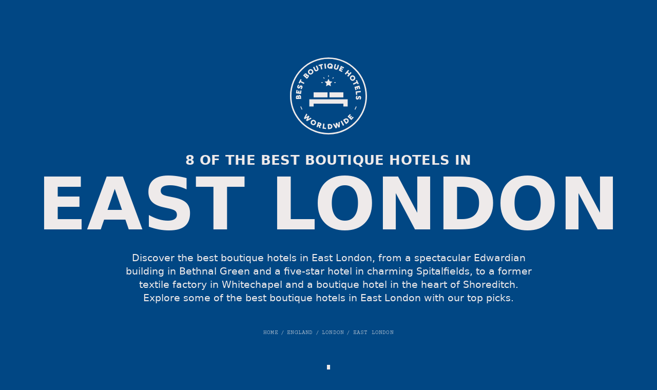

--- FILE ---
content_type: text/html; charset=utf-8
request_url: https://www.bestboutiquehotelsworldwide.com/locations/best-hotels-east-london
body_size: 37883
content:
<!DOCTYPE html><!-- Last Published: Fri Jan 30 2026 18:30:43 GMT+0000 (Coordinated Universal Time) --><html data-wf-domain="www.bestboutiquehotelsworldwide.com" data-wf-page="6470e61b2e1b6978245e1b4a" data-wf-site="62e5444e2cf39777c446df26" lang="en" data-wf-collection="6470e61b2e1b6978245e1b39" data-wf-item-slug="best-hotels-east-london"><head><meta charset="utf-8"/><title>8 Best Boutique Hotels in East London (2026) | Curated by Designers</title><link rel="alternate" hrefLang="x-default" href="https://www.bestboutiquehotelsworldwide.com/locations/best-hotels-east-london"/><link rel="alternate" hrefLang="en" href="https://www.bestboutiquehotelsworldwide.com/locations/best-hotels-east-london"/><link rel="alternate" hrefLang="es" href="https://www.bestboutiquehotelsworldwide.com/es/ubicaciones/mejores-hoteles-este-londres"/><meta content="8 boutique hotels in East London, chosen for design, quality and character. We do all the research so you don&#x27;t have to. Explore our picks." name="description"/><meta content="The 8 Best Boutique Hotels in East London" property="og:title"/><meta content="8 boutique hotels in East London, chosen for design, quality and character. We do all the research so you don&#x27;t have to. Explore our picks." property="og:description"/><meta content="https://cdn.prod.website-files.com/62e545b3db35992e653f9087/6792d6cd645139760cbff106_64b96c2599e7177bfd20716f_luxury-hotel-london-sun-street-hotel-room-details.webp" property="og:image"/><meta content="The 8 Best Boutique Hotels in East London" property="twitter:title"/><meta content="8 boutique hotels in East London, chosen for design, quality and character. We do all the research so you don&#x27;t have to. Explore our picks." property="twitter:description"/><meta content="https://cdn.prod.website-files.com/62e545b3db35992e653f9087/6792d6cd645139760cbff106_64b96c2599e7177bfd20716f_luxury-hotel-london-sun-street-hotel-room-details.webp" property="twitter:image"/><meta property="og:type" content="website"/><meta content="summary_large_image" name="twitter:card"/><meta content="width=device-width, initial-scale=1" name="viewport"/><meta content="Efs7jSwzxiS7secKNe7pTK7s6OPk3i899kWqlYYH-74" name="google-site-verification"/><link href="https://cdn.prod.website-files.com/62e5444e2cf39777c446df26/css/best-boutique-hotels-worldwide-2022.webflow.shared.d391fb36a.min.css" rel="stylesheet" type="text/css" integrity="sha384-05H7NqJGoq1VBZXWwOjhx3eLZ26Xu+qU+FkEPUI+G2/vT8HIwVv/C6nBm/RsVpIC" crossorigin="anonymous"/><script type="text/javascript">!function(o,c){var n=c.documentElement,t=" w-mod-";n.className+=t+"js",("ontouchstart"in o||o.DocumentTouch&&c instanceof DocumentTouch)&&(n.className+=t+"touch")}(window,document);</script><link href="https://cdn.prod.website-files.com/62e5444e2cf39777c446df26/660441b099ef595975a95dc2_bbhw-favicon.png" rel="shortcut icon" type="image/x-icon"/><link href="https://cdn.prod.website-files.com/62e5444e2cf39777c446df26/660446930021d19c7e309272_bbhw-webclip.jpg" rel="apple-touch-icon"/><link href="https://www.bestboutiquehotelsworldwide.com/locations/best-hotels-east-london" rel="canonical"/><!-- Country Mapping for Schema (EN + ES) -->
<script>
window.countryMapping = {
  "japan": "JP",
  "japón": "JP",

  "usa": "US",
  "estados unidos": "US",

  "italy": "IT",
  "italia": "IT",

  "spain": "ES",
  "españa": "ES",

  "france": "FR",
  "francia": "FR",

  "indonesia": "ID",

  "mexico": "MX",
  "méxico": "MX",

  "greece": "GR",
  "grecia": "GR",

  "costa rica": "CR",

  "morocco": "MA",
  "marruecos": "MA",

  "portugal": "PT",

  "england": "GB",
  "inglaterra": "GB"
};

// Helper for safe lookup
window.getCountryCode = function (countryName) {
  if (!countryName) return null;
  return window.countryMapping[countryName.trim().toLowerCase()] || null;
};
</script><!-- [Attributes by Finsweet] CMS Slider -->
<script async src="https://cdn.jsdelivr.net/npm/@finsweet/attributes-cmsslider@1/cmsslider.js"></script>


<style>
:root {
  --secondary: #eeeaea;
  --primary: #014784;
  --lightest: #eeeaea;
  --dark: #014784;
}

/* Hide scrollbar on mini cards grid */
.sl-mini-cards-grid {
  -ms-overflow-style: none;     /* IE and Edge */
  scrollbar-width: none;        /* Firefox */
}

.sl-mini-cards-grid::-webkit-scrollbar {
  display: none;                /* Safari and Chrome */
}

/* Button Styles */
.sl-button,
.sl-loader {
  background-color: var(--secondary);
  color: var(--primary);
}

.sl-button.outline {
  background-color: var(--primary);
  color: var(--secondary);
  border: 2px solid var(--secondary); /* Add this line */
}


.sl-button.outline:hover,
.sl-tag:hover {
  background-color: var(--secondary) !important;
  color: var(--primary) !important;
}

/* Nav button */
.sl-nav_button {
  color: var(--secondary);
}

/* Things To Do button */
.sl-button.things-to-do {
  background-color: var(--lightest) !important;
  border-color: var(--lightest) !important;
  color: var(--dark) !important;
}

/* Dark background sections */
.dark-bg {
  background-color: var(--dark);
}

/* Mini Cards Title */
.sl-mini-cards_neighbourhoods-title {
  color: var(--lightest);
}
</style>


<script>
document.addEventListener("DOMContentLoaded", function () {
    function generateBreadcrumbSchema() {
        const breadcrumbSchema = {
            "@context": "https://schema.org",
            "@type": "BreadcrumbList",
            "itemListElement": []
        };

        let positionCounter = 1;
        const firstBreadcrumb = document.querySelector(".breadcrumb-item")?.closest("nav, div, section");

        if (firstBreadcrumb) {
            const breadcrumbItems = firstBreadcrumb.querySelectorAll(".breadcrumb-item");

            breadcrumbItems.forEach((item, index) => {
                const linkElement = item.querySelector("a");
                const nameElement = item.querySelector("div:not(.sl-breadcrumb-slash):not(.inline-lock)");
                let name = nameElement ? nameElement.textContent.trim() : null;

                if (name && index > 0) {
                    name = `Best Hotels in ${name}`;
                }

                if (name) {
                    breadcrumbSchema.itemListElement.push({
                        "@type": "ListItem",
                        "position": positionCounter++,
                        "name": name,
                        "item": linkElement ? linkElement.href : window.location.href
                    });
                }
            });
        }

        return breadcrumbSchema;
    }


    function appendSchemaToHead(schema) {
        const schemaScript = document.createElement('script');
        schemaScript.type = 'application/ld+json';
        schemaScript.textContent = JSON.stringify(schema);
        document.head.appendChild(schemaScript);
    }

    function initSchemas() {
        const breadcrumbSchema = generateBreadcrumbSchema();
        if (breadcrumbSchema.itemListElement.length > 0) {
            appendSchemaToHead(breadcrumbSchema);
        }
    }

    // Use MutationObserver to detect when Webflow CMS content is fully loaded
    const observer = new MutationObserver((mutations, obs) => {
        if (document.querySelector(".sl-destinations_hotel-card-wrapper")) {
            initSchemas();
            obs.disconnect(); // Stop observing once elements are found
        }
    });

    observer.observe(document.body, { childList: true, subtree: true });
});
</script>
</head><body style="color:#eeeaea;background-color:#014784" class="sl-destinations-body"><section class="sl-destinations"><div class="sl-header"><a aria-label="Logo and link to homepage" href="/?r=0" class="w-inline-block"><div class="sl-logo_wrapper"><div class="sl-logo-badge w-embed"><svg xmlns="http://www.w3.org/2000/svg" viewBox="0 0 369 369" role="img" aria-labelledby="bbhwLogoTitle">
  <title id="bbhwLogoTitle">Best Boutique Hotels Worldwide Logo</title>
  <style>
    .cls-1 { fill: currentColor; }
  </style>
  <g>
      <path class="cls-1" d="M52.88,188.43c-.07-1.66-.41-3.11-1.02-4.35-.61-1.25-1.47-2.21-2.59-2.89s-2.45-.99-4.01-.92c-1.38.06-2.52.4-3.44,1.02-.92.62-1.65,1.48-2.19,2.58-.64-.72-1.32-1.28-2.06-1.67-.74-.39-1.48-.57-2.23-.54-1.66.07-3,.5-4.05,1.29-1.04.79-1.79,1.85-2.25,3.17-.46,1.33-.66,2.84-.59,4.54l.36,8.81,24.48-1-.41-10.04ZM33.56,192.97l-.08-2.06c-.03-.75.13-1.36.49-1.84.35-.48.87-.74,1.54-.76.68-.03,1.21.18,1.6.64.39.45.6,1.05.63,1.8l.08,2.06-4.27.17ZM42.96,192.59l-.12-2.97c-.03-.77.14-1.39.5-1.86.37-.47.88-.72,1.53-.75.65-.03,1.2.18,1.64.62.44.44.67,1.04.7,1.81l.12,2.97-4.37.18Z"/>
      <polygon class="cls-1" points="55.11 158.69 49.22 157.9 47.87 168 44.47 167.54 45.53 159.56 39.81 158.8 38.74 166.77 35.38 166.32 36.7 156.47 30.8 155.68 28.62 171.95 52.9 175.2 55.11 158.69"/>
      <path class="cls-1" d="M58.49,136.38c-.85-1.04-2.04-1.8-3.57-2.28-1.67-.53-3.31-.49-4.93.1-1.62.59-2.93,1.71-3.94,3.35l-2.02,3.25c-.35.57-.73.98-1.14,1.22-.41.24-.81.3-1.21.17-.65-.2-1.07-.56-1.27-1.08-.2-.52-.19-1.15.05-1.91.25-.78.66-1.33,1.25-1.64.59-.32,1.12-.46,1.6-.43l.16-6.67c-1.48.12-2.76.46-3.82,1.02-1.07.56-1.97,1.34-2.7,2.34-.73,1.01-1.33,2.24-1.79,3.71-.87,2.76-.9,5.1-.11,7.03.8,1.93,2.35,3.25,4.64,3.98,1.16.36,2.28.47,3.35.3,1.08-.16,2.08-.57,2.99-1.22.92-.65,1.72-1.53,2.41-2.64l2.01-3.22c.34-.55.73-.91,1.17-1.08.43-.17.84-.19,1.22-.08.58.18.97.57,1.18,1.16.21.59.2,1.19-.02,1.81-.29.76-.71,1.33-1.25,1.7-.54.37-1.13.56-1.74.59l-.23,6.68c.79.13,1.61.02,2.47-.32.85-.34,1.68-.86,2.49-1.55.8-.69,1.52-1.51,2.15-2.46.63-.95,1.12-1.97,1.46-3.06.58-1.82.79-3.48.65-4.97-.14-1.49-.64-2.75-1.49-3.79Z"/>
      <polygon class="cls-1" points="52.48 112.82 55.56 106.65 50.24 104 41.17 122.16 46.49 124.82 49.59 118.62 66.19 126.9 69.08 121.11 52.48 112.82"/>
      <path class="cls-1" d="M87.69,95.34c1.11-1.23,1.88-2.51,2.32-3.83.43-1.32.49-2.61.17-3.88-.32-1.26-1.06-2.42-2.22-3.47-1.02-.92-2.08-1.48-3.17-1.68-1.09-.2-2.21-.1-3.37.31.05-.96-.05-1.84-.31-2.63-.26-.8-.66-1.44-1.22-1.94-1.23-1.11-2.49-1.75-3.79-1.91-1.3-.16-2.57.07-3.83.69-1.26.63-2.46,1.57-3.6,2.84l-5.91,6.55,18.2,16.4,6.73-7.46ZM75.26,86.39l-1.38,1.53-3.17-2.86,1.38-1.53c.5-.55,1.04-.88,1.63-.98.59-.1,1.14.08,1.64.53.5.45.74.98.7,1.58-.04.6-.3,1.17-.8,1.73ZM77.7,91.37l1.99-2.21c.52-.57,1.07-.9,1.66-.98.59-.08,1.13.1,1.61.54.49.44.73.97.74,1.59,0,.62-.25,1.21-.76,1.79l-1.99,2.21-3.25-2.93Z"/>
      <path class="cls-1" d="M88.43,76.68c1.46,1.97,3.2,3.39,5.23,4.25,2.03.86,4.16,1.15,6.39.85,2.23-.3,4.38-1.21,6.44-2.73,2.04-1.51,3.53-3.29,4.47-5.32s1.28-4.15,1.04-6.34c-.24-2.19-1.08-4.27-2.54-6.24-1.47-1.99-3.22-3.42-5.25-4.28-2.03-.86-4.16-1.15-6.38-.86-2.22.29-4.36,1.2-6.43,2.72-2.05,1.51-3.54,3.29-4.47,5.32-.93,2.04-1.28,4.15-1.06,6.35.23,2.2,1.08,4.29,2.55,6.28ZM92.78,66.18c.44-1.04,1.16-1.92,2.15-2.65,1.01-.75,2.08-1.18,3.2-1.3,1.12-.11,2.2.07,3.24.56,1.04.49,1.95,1.26,2.73,2.31.78,1.05,1.25,2.14,1.41,3.27.16,1.13.03,2.2-.4,3.23-.43,1.03-1.15,1.92-2.17,2.67-1.01.75-2.08,1.18-3.2,1.3-1.12.12-2.2-.06-3.25-.54-1.05-.47-1.96-1.24-2.73-2.29-.78-1.05-1.25-2.15-1.41-3.29-.16-1.14-.02-2.23.42-3.27Z"/>
      <path class="cls-1" d="M119.91,64.75c1.37,1.01,2.92,1.55,4.68,1.63,1.75.08,3.62-.33,5.59-1.23,2.02-.92,3.58-2.06,4.69-3.43,1.11-1.37,1.74-2.91,1.89-4.6.15-1.7-.19-3.48-1.04-5.35l-6.2-13.68-5.9,2.67,6.2,13.68c.34.74.48,1.45.44,2.11-.05.66-.28,1.26-.71,1.78-.43.53-1.02.96-1.79,1.31-.76.35-1.48.5-2.15.47s-1.27-.24-1.81-.64c-.54-.4-.98-.97-1.31-1.71l-6.2-13.68-5.9,2.67,6.2,13.68c.85,1.87,1.95,3.31,3.32,4.32Z"/>
      <polygon class="cls-1" points="144.73 39.74 149.26 57.73 155.54 56.15 151.01 38.16 157.7 36.48 156.24 30.71 136.56 35.66 138.01 41.43 144.73 39.74"/>
      <rect class="cls-1" x="165.57" y="29.31" width="6.47" height="24.5" transform="translate(-3.54 18.78) rotate(-6.3)"/>
      <path class="cls-1" d="M184.54,51.56c1.91,1.18,4.15,1.84,6.72,1.97,2.25.11,4.28-.23,6.12-.99l2.25,2.54,4.22-3.71-1.87-2.11c.33-.39.65-.8.94-1.24,1.2-1.84,1.87-3.99,1.99-6.44.12-2.47-.32-4.69-1.35-6.66-1.02-1.97-2.48-3.54-4.39-4.73-1.9-1.18-4.14-1.84-6.7-1.97-1.91-.1-3.67.12-5.29.66-1.62.54-3.04,1.35-4.26,2.43-1.22,1.08-2.19,2.38-2.91,3.88-.72,1.51-1.13,3.19-1.22,5.05-.12,2.45.33,4.65,1.35,6.6,1.02,1.96,2.49,3.53,4.41,4.71ZM186.43,37.12c.6-.99,1.4-1.74,2.39-2.26,1-.52,2.11-.75,3.35-.69,1.26.06,2.36.41,3.29,1.03s1.66,1.45,2.15,2.49c.5,1.04.71,2.23.64,3.55-.06,1.11-.31,2.09-.74,2.96l-2.39-2.7-4.29,3.67,2.09,2.35c-.44.06-.89.09-1.37.07-1.26-.06-2.36-.41-3.29-1.03-.94-.62-1.66-1.44-2.17-2.48-.51-1.03-.73-2.2-.66-3.5.07-1.33.4-2.49,1-3.47Z"/>
      <path class="cls-1" d="M213.28,55.21c1.3,1.17,3,2.04,5.1,2.6,2.14.58,4.07.68,5.8.33,1.73-.36,3.19-1.14,4.38-2.35,1.2-1.21,2.06-2.81,2.59-4.79l3.9-14.5-6.25-1.68-3.9,14.5c-.21.79-.55,1.42-1,1.91-.46.48-1.02.79-1.68.93-.67.14-1.4.09-2.21-.12-.81-.22-1.46-.55-1.96-1-.5-.45-.83-.99-.99-1.64-.16-.65-.14-1.37.07-2.16l3.9-14.5-6.25-1.68-3.9,14.5c-.53,1.98-.59,3.8-.18,5.44.41,1.65,1.27,3.05,2.58,4.23Z"/>
      <polygon class="cls-1" points="248.89 69.49 251.45 64.12 242.27 59.73 243.75 56.63 251.01 60.11 253.5 54.9 246.24 51.42 247.7 48.36 256.67 52.65 259.24 47.28 244.43 40.2 233.86 62.3 248.89 69.49"/>
      <polygon class="cls-1" points="273.55 75.02 280.38 80.93 274.17 88.1 279.06 92.34 295.1 73.82 290.21 69.58 284.27 76.43 277.45 70.52 283.41 63.64 278.51 59.4 262.45 77.95 267.34 82.19 273.55 75.02"/>
      <path class="cls-1" d="M287.89,93.47c-.86,2.03-1.14,4.16-.83,6.39.31,2.23,1.22,4.37,2.75,6.44,1.52,2.04,3.29,3.53,5.33,4.45,2.04.93,4.15,1.27,6.34,1.02,2.19-.24,4.26-1.1,6.23-2.56,1.99-1.47,3.41-3.23,4.27-5.26.86-2.03,1.14-4.16.84-6.38s-1.21-4.36-2.74-6.42c-1.52-2.04-3.29-3.52-5.33-4.45s-4.16-1.27-6.35-1.04-4.28,1.09-6.27,2.56c-1.97,1.46-3.38,3.21-4.24,5.24ZM293.81,96.31c.47-1.05,1.23-1.96,2.28-2.74s2.14-1.25,3.29-1.42c1.14-.17,2.23-.03,3.27.41,1.04.44,1.92,1.15,2.66,2.14.75,1.01,1.19,2.08,1.3,3.19.12,1.12-.07,2.2-.55,3.25-.49,1.04-1.26,1.96-2.3,2.74-1.05.78-2.14,1.25-3.26,1.42-1.13.17-2.2.04-3.23-.39-1.03-.43-1.92-1.15-2.67-2.16-.75-1.01-1.19-2.08-1.31-3.19-.12-1.12.06-2.2.53-3.25Z"/>
      <polygon class="cls-1" points="301.76 124.73 304.56 130.56 321.29 122.55 324.27 128.77 329.63 126.2 320.86 107.89 315.5 110.46 318.49 116.71 301.76 124.73"/>
      <polygon class="cls-1" points="319.22 155.49 316.46 145.69 319.76 144.76 321.94 152.51 327.5 150.94 325.32 143.19 328.58 142.27 331.28 151.84 337.01 150.23 332.55 134.43 308.97 141.07 313.49 157.11 319.22 155.49"/>
      <polygon class="cls-1" points="316.33 179.16 322.24 178.51 321.13 168.49 339.57 166.45 338.86 160.01 314.51 162.71 316.33 179.16"/>
      <path class="cls-1" d="M339.17,186.92c-1.25-1.67-3.07-2.58-5.47-2.71-1.21-.07-2.32.11-3.33.53-1.01.42-1.87,1.06-2.6,1.92-.73.86-1.29,1.91-1.69,3.15l-1.15,3.61c-.2.62-.49,1.06-.86,1.34-.38.27-.76.39-1.16.37-.61-.03-1.08-.31-1.42-.83-.34-.52-.49-1.11-.43-1.76.09-.81.36-1.46.79-1.95.44-.49.95-.82,1.55-1l-1.42-6.53c-.8.07-1.57.38-2.31.92-.74.54-1.42,1.25-2.03,2.11-.61.86-1.1,1.84-1.48,2.91-.38,1.08-.6,2.19-.66,3.33-.11,1.91.09,3.57.59,4.98.5,1.41,1.29,2.51,2.37,3.31,1.08.8,2.42,1.24,4.03,1.33,1.75.1,3.33-.34,4.75-1.31,1.42-.97,2.42-2.38,2.99-4.21l1.15-3.65c.2-.64.47-1.13.8-1.46.33-.33.71-.48,1.13-.46.68.04,1.18.28,1.5.73.32.45.47,1.07.42,1.87-.05.81-.32,1.45-.81,1.9-.49.45-.98.72-1.45.81l1.49,6.5c1.41-.48,2.56-1.12,3.46-1.92.9-.8,1.58-1.78,2.04-2.93.46-1.15.74-2.5.83-4.04.16-2.89-.38-5.17-1.63-6.84Z"/>
      <polygon class="cls-1" points="98.7 288.34 86.13 295.85 93.28 283.07 90.45 280.33 88.66 278.58 75.89 286.45 83.24 273.32 78.49 268.71 66.47 291.19 67.15 291.84 67.15 291.84 71.29 295.87 83.99 288.02 76.51 300.94 76.94 301.35 76.94 301.35 81.33 305.62 103.45 292.95 98.7 288.34"/>
      <path class="cls-1" d="M118.15,300.76c-2.21-1.26-4.43-1.9-6.67-1.93-2.24-.03-4.32.51-6.23,1.6-1.92,1.1-3.48,2.72-4.71,4.87-1.21,2.13-1.8,4.3-1.77,6.5.03,2.21.64,4.27,1.81,6.19,1.18,1.92,2.88,3.51,5.11,4.78,2.21,1.26,4.43,1.9,6.67,1.93,2.24.03,4.31-.51,6.22-1.61,1.9-1.1,3.46-2.72,4.68-4.85,1.22-2.15,1.82-4.33,1.79-6.53-.03-2.21-.63-4.27-1.79-6.18-1.17-1.91-2.86-3.51-5.09-4.78ZM117.48,314.96c-.65,1.14-1.45,2.01-2.41,2.61-.96.61-2,.92-3.12.94-1.11.02-2.22-.28-3.31-.9-1.1-.62-1.92-1.42-2.48-2.4-.56-.98-.83-2.04-.82-3.19.01-1.15.34-2.29.99-3.43.65-1.13,1.46-2.01,2.44-2.62.98-.61,2.03-.92,3.15-.94,1.12-.02,2.22.28,3.3.89,1.1.62,1.92,1.42,2.48,2.4.56.98.82,2.04.8,3.19-.03,1.15-.36,2.3-1.01,3.43Z"/>
      <path class="cls-1" d="M148.41,315.06c-1.14-1.11-2.58-1.95-4.34-2.52l-9.66-3.12-7.52,23.32,6.16,1.99,2.38-7.39,2.17.7,1.81,8.75,7.06,2.28-2.39-10.14c1.5-.26,2.82-.84,3.94-1.77,1.16-.96,1.98-2.22,2.49-3.78.5-1.55.56-3.05.18-4.48-.38-1.43-1.14-2.71-2.28-3.82ZM144.02,321.27c-.14.44-.39.8-.75,1.08-.36.28-.78.45-1.27.51-.49.06-1.01,0-1.56-.17l-3.16-1.02,1.49-4.63,3.17,1.02c.84.27,1.46.71,1.84,1.31.38.6.47,1.24.25,1.9Z"/>
      <polygon class="cls-1" points="165.45 317.43 159.04 316.57 155.76 340.85 172.17 343.06 172.96 337.16 162.97 335.81 165.45 317.43"/>
      <path class="cls-1" d="M196.03,319.94c-2.11-.95-4.51-1.35-7.19-1.22l-8.18.4,1.21,24.47,8.18-.4c2.68-.13,5.02-.77,7.04-1.92s3.55-2.67,4.63-4.57c1.07-1.9,1.55-4.04,1.43-6.41-.12-2.4-.81-4.49-2.06-6.26-1.26-1.77-2.94-3.13-5.06-4.08ZM196.1,333.11c-.31.76-.77,1.43-1.37,2-.6.57-1.33,1.02-2.17,1.37-.85.35-1.78.54-2.81.59l-1.71.08-.6-12.23,1.71-.08c1.02-.05,1.98.05,2.85.31.88.26,1.64.64,2.3,1.15.66.51,1.18,1.12,1.56,1.85.39.73.6,1.55.65,2.46s-.09,1.75-.4,2.51Z"/>
      <polygon class="cls-1" points="238.54 308.6 232.19 310.44 232.5 325.08 224.93 312.55 224.26 312.74 224.26 312.74 220.62 313.79 219.42 314.14 219.42 314.14 218.74 314.34 219.26 329.33 211.48 316.45 205.13 318.29 218.71 339.86 219.62 339.6 219.62 339.6 225.17 337.99 224.63 323.07 232.16 335.96 238.04 334.25 238.04 334.25 238.61 334.09 238.54 308.6"/>
      <rect class="cls-1" x="247.7" y="302.81" width="6.48" height="24.5" transform="translate(-115.54 147.94) rotate(-26.95)"/>
      <path class="cls-1" d="M274.12,292.69c-2.01-.81-4.17-1.04-6.46-.69-2.29.35-4.53,1.3-6.71,2.87l-6.66,4.77,14.27,19.92,6.66-4.77c2.18-1.56,3.81-3.37,4.87-5.43,1.07-2.06,1.54-4.17,1.41-6.35-.12-2.18-.88-4.23-2.27-6.17-1.4-1.95-3.11-3.33-5.12-4.15ZM274.78,305.46c-.2.8-.56,1.58-1.09,2.33-.53.75-1.21,1.42-2.04,2.02l-1.39,1-7.13-9.96,1.39-1c.83-.6,1.69-1.02,2.57-1.28.88-.26,1.73-.35,2.55-.28.83.07,1.6.31,2.32.71.72.4,1.34.97,1.88,1.71.53.74.87,1.52,1.02,2.33.15.81.13,1.62-.07,2.42Z"/>
      <polygon class="cls-1" points="293.88 291.19 291.4 288.83 296.95 283 292.77 279.01 287.22 284.84 284.76 282.5 291.61 275.3 287.3 271.2 275.98 283.09 293.73 299.98 305.21 287.92 300.91 283.82 293.88 291.19"/>
      <polygon class="cls-1" points="175.14 125.05 172.93 137.93 184.5 131.85 196.07 137.93 193.86 125.05 203.22 115.92 190.29 114.04 184.5 102.32 178.71 114.04 165.78 115.92 175.14 125.05"/>
      <rect class="cls-1" x="113.24" y="167.11" width="66.66" height="24.14"/>
      <rect class="cls-1" x="189.1" y="167.11" width="66.66" height="24.14"/>
      <polygon class="cls-1" points="276.44 234.92 276.44 219.76 276.44 200.44 255.76 200.44 113.24 200.44 92.56 200.44 92.56 234.92 113.24 234.92 113.24 221.13 255.76 221.13 255.76 234.92 276.44 234.92"/>
      <path class="cls-1" d="M309.73,248.53l3.07,1.57c2.39-4.66,4.56-9.56,6.46-14.57l-3.22-1.22c-1.85,4.89-3.97,9.67-6.3,14.22Z"/>
      <path class="cls-1" d="M49.74,235.53c1.9,5.01,4.07,9.91,6.46,14.57l3.07-1.57c-2.33-4.55-4.45-9.33-6.3-14.22l-3.22,1.22Z"/>
      <rect class="cls-1" x="212.05" y="118.4" width="6.9" height="3.45"/>
      <rect class="cls-1" x="150.06" y="118.4" width="6.9" height="3.45"/>
      <rect class="cls-1" x="182.78" y="85.69" width="3.45" height="6.9"/>
      <rect class="cls-1" x="202.97" y="96.49" width="6.9" height="3.45" transform="translate(-8.99 174.72) rotate(-45)"/>
      <rect class="cls-1" x="160.86" y="94.76" width="3.45" height="6.9" transform="translate(-21.83 143.73) rotate(-45)"/>
      <path class="cls-1" d="M184.5,0C82.77,0,0,82.77,0,184.5s82.77,184.5,184.5,184.5,184.5-82.77,184.5-184.5S286.23,0,184.5,0ZM184.5,362c-97.87,0-177.5-79.63-177.5-177.5S86.63,7,184.5,7s177.5,79.63,177.5,177.5-79.63,177.5-177.5,177.5Z"/>
    </g>
</svg></div></div></a><div class="sl-spacer--tiny"></div><div class="max-width-huge w-embed"><h1 class="heading-small">8 of the Best Boutique Hotels in <span class="heading-huge inline">East London</span></h1></div><div class="max-width-large"><div id="intro" class="w-embed"><p class="text-regular">Discover the best boutique hotels in East London, from a spectacular Edwardian building in Bethnal Green and a five-star hotel in charming Spitalfields, to a former textile factory in Whitechapel and a boutique hotel in the heart of Shoreditch. Explore some of the best boutique hotels in East London with our top picks.</p></div><div class="sl-spacer--xsmall"></div><nav aria-label="breadcrumb navigation" class="breadcrumb text-size-small"><div class="breadcrumb-holder"><ul role="list" class="flex-box middle-align auto-margins margin-0 w-list-unstyled"><li role="listitem" class="breadcrumb-item"><a href="/?r=0" class="breadcrumb-link w-inline-block"><div data-name="Home" class="no-shrink-grow">Home</div></a></li><li role="listitem" class="breadcrumb-item"><div class="sl-breadcrumb-slash"><div class="inline-lock"> / </div></div><a href="/countries/best-hotels-england" class="breadcrumb-link w-inline-block"><div id="breadcrumb-country" class="no-shrink-grow c-link-block__no-underline">England</div></a></li><li role="listitem" class="breadcrumb-item"><div class="sl-breadcrumb-slash"><div class="inline-lock"> / </div></div><a href="/towns/best-hotels-london-england" class="breadcrumb-link w-inline-block"><div id="breadcrumb-town">London</div></a></li><li aria-current="page" role="listitem" class="breadcrumb-item curent"><div class="sl-breadcrumb-slash"><div class="inline-lock"> / </div></div><div id="breadcrumb-current">East London</div></li></ul></div></nav></div><div class="sl-scrolldown-arrow w-embed"><?xml version="1.0" encoding="UTF-8"?>
<svg id="Layer_2" data-name="Layer 2" xmlns="http://www.w3.org/2000/svg" viewBox="0 0 25.8 44.81">
  <defs>
    <style>
      .cls-1 {
        fill: #eeeaea;
      }
    </style>
  </defs>
  <g id="Layer_1-2" data-name="Layer 1">
    <g id="Layer_2-2" data-name="Layer 2">
      <polygon class="cls-1" points="23.49 28.79 14.49 38.49 14.49 0 11.33 0 11.33 38.49 2.31 28.79 0 30.95 12.91 44.81 25.8 30.95 23.49 28.79"/>
    </g>
  </g>
</svg></div></div></section><main class="sl-list"><div class="max-width-large align-center"><div class="w-dyn-list"><div fs-cmsnest-element="list" fs-countitems-element="list" role="list" class="w-dyn-items"><div role="listitem" class="sl-hotel w-dyn-item"><div class="sl-destinations_hotel-card-wrapper"><div data-delay="4000" data-animation="slide" class="slider sl-image-grid w-slider" data-autoplay="false" data-easing="ease" data-hide-arrows="false" data-disable-swipe="false" data-autoplay-limit="0" data-nav-spacing="3" data-duration="500" data-infinite="true" id="MultiImageSlider"><div class="w-slider-mask"><div class="slide sl-image-grid w-slide"></div></div><div class="w-slider-arrow-left"><div class="icon is-left w-icon-slider-left"></div></div><div class="w-slider-arrow-right"><div class="icon is-right w-icon-slider-right"></div></div><div class="slide-nav w-slider-nav w-round"></div></div><div class="sl-stays_card-padding"><div id="w-node-ad0c019a-2370-2741-e1f9-7a6ccc613c43-245e1b4a" class="sl-list_card-title"><a aria-label="Link to Hotel" rel="nofollow" href="https://www.booking.com/hotel/gb/aethos-shoreditch.en-gb.html?aid=364754" target="_blank" class="card-link w-inline-block"><h2 id="hotel-name" class="heading-medium">Aethos London Shoreditch</h2></a><div class="text-style-allcaps"><div class="sl-tags"><div class="sl-tags-grid-left"><a href="/countries/best-hotels-england" class="sl-tag">England</a><a href="/towns/best-hotels-london-england" class="sl-tag">London</a><a href="/locations/best-hotels-east-london" aria-current="page" class="sl-tag w--current">East London</a><a href="/neighbourhoods/best-hotels-shoreditch-london" class="sl-tag">Shoreditch</a></div></div></div></div><div id="w-node-ad0c019a-2370-2741-e1f9-7a6ccc613c4d-245e1b4a" class="sl-stays_card-description"><p id="hotel-description" class="w-node-ad0c019a-2370-2741-e1f9-7a6ccc613c4e-245e1b4a">Located on Willow Street, Aethos London Shoreditch occupies the former Nobu Hotel building and is now home to 164 rooms and suites. Interiors combine rich textures, mid-century influences, and a calm, refined aesthetic that reflects the district’s creative identity. </p><div class="hidden"><div id="longitude">-0.0855495</div><div id="latitude">51.5250765</div></div><a href="/hotels/aethos-london-shoreditch" class="sl_cta">More Details</a></div><div id="w-node-ad0c019a-2370-2741-e1f9-7a6ccc613c54-245e1b4a" class="sl-stays_card-buttons"><div class="sl-button larger"><div>Show Prices</div></div></div></div></div><div class="hide w-dyn-list"><script type="text/x-wf-template" id="wf-template-4693ecb9-4556-f328-0028-371b24781649">%3Cdiv%20role%3D%22listitem%22%20class%3D%22w-dyn-item%20w-dyn-repeater-item%22%3E%3Cimg%20src%3D%22https%3A%2F%2Fcdn.prod.website-files.com%2F62e545b3db35992e653f9087%2F68bc6ef134ae3a60ca0d38c0_aethos-london-shoreditch-boutique-hotel-9.webp%22%20loading%3D%22lazy%22%20alt%3D%22Aethos%20London%20Shoreditch%2C%20a%20five-star%20hotel%20in%20East%20London%22%20sizes%3D%22100vw%22%20srcset%3D%22https%3A%2F%2Fcdn.prod.website-files.com%2F62e545b3db35992e653f9087%2F68bc6ef134ae3a60ca0d38c0_aethos-london-shoreditch-boutique-hotel-9-p-500.webp%20500w%2C%20https%3A%2F%2Fcdn.prod.website-files.com%2F62e545b3db35992e653f9087%2F68bc6ef134ae3a60ca0d38c0_aethos-london-shoreditch-boutique-hotel-9-p-800.webp%20800w%2C%20https%3A%2F%2Fcdn.prod.website-files.com%2F62e545b3db35992e653f9087%2F68bc6ef134ae3a60ca0d38c0_aethos-london-shoreditch-boutique-hotel-9-p-1080.webp%201080w%2C%20https%3A%2F%2Fcdn.prod.website-files.com%2F62e545b3db35992e653f9087%2F68bc6ef134ae3a60ca0d38c0_aethos-london-shoreditch-boutique-hotel-9-p-1600.webp%201600w%2C%20https%3A%2F%2Fcdn.prod.website-files.com%2F62e545b3db35992e653f9087%2F68bc6ef134ae3a60ca0d38c0_aethos-london-shoreditch-boutique-hotel-9.webp%201620w%22%20class%3D%22sl-image-grid%22%2F%3E%3C%2Fdiv%3E</script><div role="list" class="img-list w-dyn-items"><div role="listitem" class="w-dyn-item w-dyn-repeater-item"><img src="https://cdn.prod.website-files.com/62e545b3db35992e653f9087/68bc6ef134ae3a60ca0d38c0_aethos-london-shoreditch-boutique-hotel-9.webp" loading="lazy" alt="Aethos London Shoreditch, a five-star hotel in East London" sizes="100vw" srcset="https://cdn.prod.website-files.com/62e545b3db35992e653f9087/68bc6ef134ae3a60ca0d38c0_aethos-london-shoreditch-boutique-hotel-9-p-500.webp 500w, https://cdn.prod.website-files.com/62e545b3db35992e653f9087/68bc6ef134ae3a60ca0d38c0_aethos-london-shoreditch-boutique-hotel-9-p-800.webp 800w, https://cdn.prod.website-files.com/62e545b3db35992e653f9087/68bc6ef134ae3a60ca0d38c0_aethos-london-shoreditch-boutique-hotel-9-p-1080.webp 1080w, https://cdn.prod.website-files.com/62e545b3db35992e653f9087/68bc6ef134ae3a60ca0d38c0_aethos-london-shoreditch-boutique-hotel-9-p-1600.webp 1600w, https://cdn.prod.website-files.com/62e545b3db35992e653f9087/68bc6ef134ae3a60ca0d38c0_aethos-london-shoreditch-boutique-hotel-9.webp 1620w" class="sl-image-grid"/></div><div role="listitem" class="w-dyn-item w-dyn-repeater-item"><img src="https://cdn.prod.website-files.com/62e545b3db35992e653f9087/68bc6f115df2f5357d71a498_aethos-london-shoreditch-boutique-hotel-0.webp" loading="lazy" alt="Aethos London Shoreditch, a five-star hotel in East London" sizes="100vw" srcset="https://cdn.prod.website-files.com/62e545b3db35992e653f9087/68bc6f115df2f5357d71a498_aethos-london-shoreditch-boutique-hotel-0-p-500.webp 500w, https://cdn.prod.website-files.com/62e545b3db35992e653f9087/68bc6f115df2f5357d71a498_aethos-london-shoreditch-boutique-hotel-0-p-800.webp 800w, https://cdn.prod.website-files.com/62e545b3db35992e653f9087/68bc6f115df2f5357d71a498_aethos-london-shoreditch-boutique-hotel-0-p-1080.webp 1080w, https://cdn.prod.website-files.com/62e545b3db35992e653f9087/68bc6f115df2f5357d71a498_aethos-london-shoreditch-boutique-hotel-0-p-1600.webp 1600w, https://cdn.prod.website-files.com/62e545b3db35992e653f9087/68bc6f115df2f5357d71a498_aethos-london-shoreditch-boutique-hotel-0.webp 1618w" class="sl-image-grid"/></div><div role="listitem" class="w-dyn-item w-dyn-repeater-item"><img src="https://cdn.prod.website-files.com/62e545b3db35992e653f9087/68bc6f113d5e236701b10b8e_aethos-london-shoreditch-boutique-hotel-2.webp" loading="lazy" alt="Aethos London Shoreditch, a five-star hotel in East London" sizes="100vw" srcset="https://cdn.prod.website-files.com/62e545b3db35992e653f9087/68bc6f113d5e236701b10b8e_aethos-london-shoreditch-boutique-hotel-2-p-500.webp 500w, https://cdn.prod.website-files.com/62e545b3db35992e653f9087/68bc6f113d5e236701b10b8e_aethos-london-shoreditch-boutique-hotel-2-p-800.webp 800w, https://cdn.prod.website-files.com/62e545b3db35992e653f9087/68bc6f113d5e236701b10b8e_aethos-london-shoreditch-boutique-hotel-2-p-1080.webp 1080w, https://cdn.prod.website-files.com/62e545b3db35992e653f9087/68bc6f113d5e236701b10b8e_aethos-london-shoreditch-boutique-hotel-2-p-1600.webp 1600w, https://cdn.prod.website-files.com/62e545b3db35992e653f9087/68bc6f113d5e236701b10b8e_aethos-london-shoreditch-boutique-hotel-2.webp 1618w" class="sl-image-grid"/></div><div role="listitem" class="w-dyn-item w-dyn-repeater-item"><img src="https://cdn.prod.website-files.com/62e545b3db35992e653f9087/68bc6f10b95be50fbc131a68_aethos-london-shoreditch-boutique-hotel-13.webp" loading="lazy" alt="Aethos London Shoreditch, a five-star hotel in East London" sizes="100vw" srcset="https://cdn.prod.website-files.com/62e545b3db35992e653f9087/68bc6f10b95be50fbc131a68_aethos-london-shoreditch-boutique-hotel-13-p-500.webp 500w, https://cdn.prod.website-files.com/62e545b3db35992e653f9087/68bc6f10b95be50fbc131a68_aethos-london-shoreditch-boutique-hotel-13-p-800.webp 800w, https://cdn.prod.website-files.com/62e545b3db35992e653f9087/68bc6f10b95be50fbc131a68_aethos-london-shoreditch-boutique-hotel-13-p-1080.webp 1080w, https://cdn.prod.website-files.com/62e545b3db35992e653f9087/68bc6f10b95be50fbc131a68_aethos-london-shoreditch-boutique-hotel-13-p-1600.webp 1600w, https://cdn.prod.website-files.com/62e545b3db35992e653f9087/68bc6f10b95be50fbc131a68_aethos-london-shoreditch-boutique-hotel-13.webp 1618w" class="sl-image-grid"/></div><div role="listitem" class="w-dyn-item w-dyn-repeater-item"><img src="https://cdn.prod.website-files.com/62e545b3db35992e653f9087/68bc6f103871d04ae73fba2e_aethos-london-shoreditch-boutique-hotel-12.webp" loading="lazy" alt="Aethos London Shoreditch, a five-star hotel in East London" sizes="100vw" srcset="https://cdn.prod.website-files.com/62e545b3db35992e653f9087/68bc6f103871d04ae73fba2e_aethos-london-shoreditch-boutique-hotel-12-p-500.webp 500w, https://cdn.prod.website-files.com/62e545b3db35992e653f9087/68bc6f103871d04ae73fba2e_aethos-london-shoreditch-boutique-hotel-12-p-800.webp 800w, https://cdn.prod.website-files.com/62e545b3db35992e653f9087/68bc6f103871d04ae73fba2e_aethos-london-shoreditch-boutique-hotel-12-p-1080.webp 1080w, https://cdn.prod.website-files.com/62e545b3db35992e653f9087/68bc6f103871d04ae73fba2e_aethos-london-shoreditch-boutique-hotel-12-p-1600.webp 1600w, https://cdn.prod.website-files.com/62e545b3db35992e653f9087/68bc6f103871d04ae73fba2e_aethos-london-shoreditch-boutique-hotel-12.webp 1618w" class="sl-image-grid"/></div></div><div class="w-dyn-hide w-dyn-empty"><div>No items found.</div></div></div></div><div role="listitem" class="sl-hotel w-dyn-item"><div class="sl-destinations_hotel-card-wrapper"><div data-delay="4000" data-animation="slide" class="slider sl-image-grid w-slider" data-autoplay="false" data-easing="ease" data-hide-arrows="false" data-disable-swipe="false" data-autoplay-limit="0" data-nav-spacing="3" data-duration="500" data-infinite="true" id="MultiImageSlider"><div class="w-slider-mask"><div class="slide sl-image-grid w-slide"></div></div><div class="w-slider-arrow-left"><div class="icon is-left w-icon-slider-left"></div></div><div class="w-slider-arrow-right"><div class="icon is-right w-icon-slider-right"></div></div><div class="slide-nav w-slider-nav w-round"></div></div><div class="sl-stays_card-padding"><div id="w-node-ad0c019a-2370-2741-e1f9-7a6ccc613c43-245e1b4a" class="sl-list_card-title"><a aria-label="Link to Hotel" rel="nofollow" href="https://www.booking.com/hotel/gb/new-road.en-gb.html?aid=364754" target="_blank" class="card-link w-inline-block"><h2 id="hotel-name" class="heading-medium">New Road Hotel</h2></a><div class="text-style-allcaps"><div class="sl-tags"><div class="sl-tags-grid-left"><a href="/countries/best-hotels-england" class="sl-tag">England</a><a href="/towns/best-hotels-london-england" class="sl-tag">London</a><a href="/locations/best-hotels-east-london" aria-current="page" class="sl-tag w--current">East London</a><a href="/neighbourhoods/best-hotels-whitechapel-london" class="sl-tag">Whitechapel</a></div></div></div></div><div id="w-node-ad0c019a-2370-2741-e1f9-7a6ccc613c4d-245e1b4a" class="sl-stays_card-description"><p id="hotel-description" class="w-node-ad0c019a-2370-2741-e1f9-7a6ccc613c4e-245e1b4a">New Road Hotel is a stylish 79-bedroom boutique hotel in East London’s vibrant Whitechapel neighbourhood. It is housed in a former textile factory, maintaining features such as industrial windows, fire-escape doors, and the original textile factory vibe. </p><div class="hidden"><div id="longitude">-0.0671488</div><div id="latitude">51.5175268</div></div><a href="/hotels/boutique-hotel-uk-london-new-road-hotel" class="sl_cta">More Details</a></div><div id="w-node-ad0c019a-2370-2741-e1f9-7a6ccc613c54-245e1b4a" class="sl-stays_card-buttons"><div class="sl-button larger"><div>Show Prices</div></div></div></div></div><div class="hide w-dyn-list"><script type="text/x-wf-template" id="wf-template-4693ecb9-4556-f328-0028-371b24781649">%3Cdiv%20role%3D%22listitem%22%20class%3D%22w-dyn-item%20w-dyn-repeater-item%22%3E%3Cimg%20src%3D%22https%3A%2F%2Fcdn.prod.website-files.com%2F62e545b3db35992e653f9087%2F68bd853668e482c313043bf7_new-road-hotel-london-2.webp%22%20loading%3D%22lazy%22%20alt%3D%22New%20Road%20Hotel%22%20sizes%3D%22100vw%22%20srcset%3D%22https%3A%2F%2Fcdn.prod.website-files.com%2F62e545b3db35992e653f9087%2F68bd853668e482c313043bf7_new-road-hotel-london-2-p-500.webp%20500w%2C%20https%3A%2F%2Fcdn.prod.website-files.com%2F62e545b3db35992e653f9087%2F68bd853668e482c313043bf7_new-road-hotel-london-2-p-800.webp%20800w%2C%20https%3A%2F%2Fcdn.prod.website-files.com%2F62e545b3db35992e653f9087%2F68bd853668e482c313043bf7_new-road-hotel-london-2-p-1080.webp%201080w%2C%20https%3A%2F%2Fcdn.prod.website-files.com%2F62e545b3db35992e653f9087%2F68bd853668e482c313043bf7_new-road-hotel-london-2-p-1600.webp%201600w%2C%20https%3A%2F%2Fcdn.prod.website-files.com%2F62e545b3db35992e653f9087%2F68bd853668e482c313043bf7_new-road-hotel-london-2.webp%201798w%22%20class%3D%22sl-image-grid%22%2F%3E%3C%2Fdiv%3E</script><div role="list" class="img-list w-dyn-items"><div role="listitem" class="w-dyn-item w-dyn-repeater-item"><img src="https://cdn.prod.website-files.com/62e545b3db35992e653f9087/68bd853668e482c313043bf7_new-road-hotel-london-2.webp" loading="lazy" alt="New Road Hotel" sizes="100vw" srcset="https://cdn.prod.website-files.com/62e545b3db35992e653f9087/68bd853668e482c313043bf7_new-road-hotel-london-2-p-500.webp 500w, https://cdn.prod.website-files.com/62e545b3db35992e653f9087/68bd853668e482c313043bf7_new-road-hotel-london-2-p-800.webp 800w, https://cdn.prod.website-files.com/62e545b3db35992e653f9087/68bd853668e482c313043bf7_new-road-hotel-london-2-p-1080.webp 1080w, https://cdn.prod.website-files.com/62e545b3db35992e653f9087/68bd853668e482c313043bf7_new-road-hotel-london-2-p-1600.webp 1600w, https://cdn.prod.website-files.com/62e545b3db35992e653f9087/68bd853668e482c313043bf7_new-road-hotel-london-2.webp 1798w" class="sl-image-grid"/></div><div role="listitem" class="w-dyn-item w-dyn-repeater-item"><img src="https://cdn.prod.website-files.com/62e545b3db35992e653f9087/68bd8536248db688226b50fa_new-road-hotel-london-8.webp" loading="lazy" alt="New Road Hotel" sizes="100vw" srcset="https://cdn.prod.website-files.com/62e545b3db35992e653f9087/68bd8536248db688226b50fa_new-road-hotel-london-8-p-500.webp 500w, https://cdn.prod.website-files.com/62e545b3db35992e653f9087/68bd8536248db688226b50fa_new-road-hotel-london-8-p-800.webp 800w, https://cdn.prod.website-files.com/62e545b3db35992e653f9087/68bd8536248db688226b50fa_new-road-hotel-london-8-p-1080.webp 1080w, https://cdn.prod.website-files.com/62e545b3db35992e653f9087/68bd8536248db688226b50fa_new-road-hotel-london-8-p-1600.webp 1600w, https://cdn.prod.website-files.com/62e545b3db35992e653f9087/68bd8536248db688226b50fa_new-road-hotel-london-8.webp 1618w" class="sl-image-grid"/></div><div role="listitem" class="w-dyn-item w-dyn-repeater-item"><img src="https://cdn.prod.website-files.com/62e545b3db35992e653f9087/68bd853668e482c313043bfa_new-road-hotel-london-15.webp" loading="lazy" alt="New Road Hotel" sizes="100vw" srcset="https://cdn.prod.website-files.com/62e545b3db35992e653f9087/68bd853668e482c313043bfa_new-road-hotel-london-15-p-500.webp 500w, https://cdn.prod.website-files.com/62e545b3db35992e653f9087/68bd853668e482c313043bfa_new-road-hotel-london-15-p-800.webp 800w, https://cdn.prod.website-files.com/62e545b3db35992e653f9087/68bd853668e482c313043bfa_new-road-hotel-london-15-p-1080.webp 1080w, https://cdn.prod.website-files.com/62e545b3db35992e653f9087/68bd853668e482c313043bfa_new-road-hotel-london-15-p-1600.webp 1600w, https://cdn.prod.website-files.com/62e545b3db35992e653f9087/68bd853668e482c313043bfa_new-road-hotel-london-15.webp 1618w" class="sl-image-grid"/></div><div role="listitem" class="w-dyn-item w-dyn-repeater-item"><img src="https://cdn.prod.website-files.com/62e545b3db35992e653f9087/68bd85361afdcca9a0334adc_new-road-hotel-london-1.webp" loading="lazy" alt="New Road Hotel" sizes="100vw" srcset="https://cdn.prod.website-files.com/62e545b3db35992e653f9087/68bd85361afdcca9a0334adc_new-road-hotel-london-1-p-500.webp 500w, https://cdn.prod.website-files.com/62e545b3db35992e653f9087/68bd85361afdcca9a0334adc_new-road-hotel-london-1-p-800.webp 800w, https://cdn.prod.website-files.com/62e545b3db35992e653f9087/68bd85361afdcca9a0334adc_new-road-hotel-london-1-p-1080.webp 1080w, https://cdn.prod.website-files.com/62e545b3db35992e653f9087/68bd85361afdcca9a0334adc_new-road-hotel-london-1-p-1600.webp 1600w, https://cdn.prod.website-files.com/62e545b3db35992e653f9087/68bd85361afdcca9a0334adc_new-road-hotel-london-1.webp 1738w" class="sl-image-grid"/></div><div role="listitem" class="w-dyn-item w-dyn-repeater-item"><img src="https://cdn.prod.website-files.com/62e545b3db35992e653f9087/68bd853614a914915f505f9d_new-road-hotel-london-11.webp" loading="lazy" alt="New Road Hotel" sizes="100vw" srcset="https://cdn.prod.website-files.com/62e545b3db35992e653f9087/68bd853614a914915f505f9d_new-road-hotel-london-11-p-500.webp 500w, https://cdn.prod.website-files.com/62e545b3db35992e653f9087/68bd853614a914915f505f9d_new-road-hotel-london-11-p-800.webp 800w, https://cdn.prod.website-files.com/62e545b3db35992e653f9087/68bd853614a914915f505f9d_new-road-hotel-london-11-p-1080.webp 1080w, https://cdn.prod.website-files.com/62e545b3db35992e653f9087/68bd853614a914915f505f9d_new-road-hotel-london-11-p-1600.webp 1600w, https://cdn.prod.website-files.com/62e545b3db35992e653f9087/68bd853614a914915f505f9d_new-road-hotel-london-11.webp 1691w" class="sl-image-grid"/></div></div><div class="w-dyn-hide w-dyn-empty"><div>No items found.</div></div></div></div><div role="listitem" class="sl-hotel w-dyn-item"><div class="sl-destinations_hotel-card-wrapper"><div data-delay="4000" data-animation="slide" class="slider sl-image-grid w-slider" data-autoplay="false" data-easing="ease" data-hide-arrows="false" data-disable-swipe="false" data-autoplay-limit="0" data-nav-spacing="3" data-duration="500" data-infinite="true" id="MultiImageSlider"><div class="w-slider-mask"><div class="slide sl-image-grid w-slide"></div></div><div class="w-slider-arrow-left"><div class="icon is-left w-icon-slider-left"></div></div><div class="w-slider-arrow-right"><div class="icon is-right w-icon-slider-right"></div></div><div class="slide-nav w-slider-nav w-round"></div></div><div class="sl-stays_card-padding"><div id="w-node-ad0c019a-2370-2741-e1f9-7a6ccc613c43-245e1b4a" class="sl-list_card-title"><a aria-label="Link to Hotel" rel="nofollow" href="https://www.booking.com/hotel/gb/one-hundred-shoreditch.en-gb.html?aid=364754" target="_blank" class="card-link w-inline-block"><h2 id="hotel-name" class="heading-medium">One Hundred Shoreditch</h2></a><div class="text-style-allcaps"><div class="sl-tags"><div class="sl-tags-grid-left"><a href="/countries/best-hotels-england" class="sl-tag">England</a><a href="/towns/best-hotels-london-england" class="sl-tag">London</a><a href="/locations/best-hotels-east-london" aria-current="page" class="sl-tag w--current">East London</a><a href="/neighbourhoods/best-hotels-shoreditch-london" class="sl-tag">Shoreditch</a></div></div></div></div><div id="w-node-ad0c019a-2370-2741-e1f9-7a6ccc613c4d-245e1b4a" class="sl-stays_card-description"><p id="hotel-description" class="w-node-ad0c019a-2370-2741-e1f9-7a6ccc613c4e-245e1b4a">Nestled in East London&#x27;s bustling Shoreditch neighbourhood, One Hundred Shoreditch is a five-star hotel that offers the tranquillity of elegantly designed bedrooms and the fun of social venues. With interiors conceived by Jacu Strauss, the spaces feature wood and white ambiences, abstract paintings, and bold statement vases.</p><div class="hidden"><div id="longitude">-0.0798474</div><div id="latitude">51.5255201</div></div><a href="/hotels/five-star-hotel-london-one-hundred-shoreditch" class="sl_cta">More Details</a></div><div id="w-node-ad0c019a-2370-2741-e1f9-7a6ccc613c54-245e1b4a" class="sl-stays_card-buttons"><div class="sl-button larger"><div>Show Prices</div></div></div></div></div><div class="hide w-dyn-list"><script type="text/x-wf-template" id="wf-template-4693ecb9-4556-f328-0028-371b24781649">%3Cdiv%20role%3D%22listitem%22%20class%3D%22w-dyn-item%20w-dyn-repeater-item%22%3E%3Cimg%20src%3D%22https%3A%2F%2Fcdn.prod.website-files.com%2F62e545b3db35992e653f9087%2F6792d52cdd7f1484bac410d7_64b94fc17171b906beb50211_one-hundred-shoreditch-five-star-hotel-london-bar-window.webp%22%20loading%3D%22lazy%22%20alt%3D%22One%20Hundred%20Shoreditch%22%20class%3D%22sl-image-grid%22%2F%3E%3C%2Fdiv%3E</script><div role="list" class="img-list w-dyn-items"><div role="listitem" class="w-dyn-item w-dyn-repeater-item"><img src="https://cdn.prod.website-files.com/62e545b3db35992e653f9087/6792d52cdd7f1484bac410d7_64b94fc17171b906beb50211_one-hundred-shoreditch-five-star-hotel-london-bar-window.webp" loading="lazy" alt="One Hundred Shoreditch" class="sl-image-grid"/></div><div role="listitem" class="w-dyn-item w-dyn-repeater-item"><img src="https://cdn.prod.website-files.com/62e545b3db35992e653f9087/67a338eacf7f15e7ed458e08_64b94fc1d9c10a03cb394a4f_one-hundred-shoreditch-five-star-hotel-london-restaurant.webp" loading="lazy" alt="One Hundred Shoreditch" class="sl-image-grid"/></div><div role="listitem" class="w-dyn-item w-dyn-repeater-item"><img src="https://cdn.prod.website-files.com/62e545b3db35992e653f9087/67a338eacf7f15e7ed458dcf_64b94fc1ee8fe4f36fae633a_one-hundred-shoreditch-five-star-hotel-london-restaurant-table.webp" loading="lazy" alt="One Hundred Shoreditch" class="sl-image-grid"/></div><div role="listitem" class="w-dyn-item w-dyn-repeater-item"><img src="https://cdn.prod.website-files.com/62e545b3db35992e653f9087/67a338eacf7f15e7ed458ddb_64b94fc178ab7e4449dfaf86_one-hundred-shoreditch-five-star-hotel-london-bed.webp" loading="lazy" alt="One Hundred Shoreditch" class="sl-image-grid"/></div><div role="listitem" class="w-dyn-item w-dyn-repeater-item"><img src="https://cdn.prod.website-files.com/62e545b3db35992e653f9087/67a338eacf7f15e7ed458dc9_64b94fc0ee8fe4f36fae62b5_one-hundred-shoreditch-five-star-hotel-london-room.webp" loading="lazy" alt="One Hundred Shoreditch" class="sl-image-grid"/></div></div><div class="w-dyn-hide w-dyn-empty"><div>No items found.</div></div></div></div><div role="listitem" class="sl-hotel w-dyn-item"><div class="sl-destinations_hotel-card-wrapper"><div data-delay="4000" data-animation="slide" class="slider sl-image-grid w-slider" data-autoplay="false" data-easing="ease" data-hide-arrows="false" data-disable-swipe="false" data-autoplay-limit="0" data-nav-spacing="3" data-duration="500" data-infinite="true" id="MultiImageSlider"><div class="w-slider-mask"><div class="slide sl-image-grid w-slide"></div></div><div class="w-slider-arrow-left"><div class="icon is-left w-icon-slider-left"></div></div><div class="w-slider-arrow-right"><div class="icon is-right w-icon-slider-right"></div></div><div class="slide-nav w-slider-nav w-round"></div></div><div class="sl-stays_card-padding"><div id="w-node-ad0c019a-2370-2741-e1f9-7a6ccc613c43-245e1b4a" class="sl-list_card-title"><a aria-label="Link to Hotel" rel="nofollow" href="https://www.booking.com/hotel/gb/sun-street-greater-london.en-gb.html?aid=364754" target="_blank" class="card-link w-inline-block"><h2 id="hotel-name" class="heading-medium">Sun Street Hotel</h2></a><div class="text-style-allcaps"><div class="sl-tags"><div class="sl-tags-grid-left"><a href="/countries/best-hotels-england" class="sl-tag">England</a><a href="/towns/best-hotels-london-england" class="sl-tag">London</a><a href="/locations/best-hotels-east-london" aria-current="page" class="sl-tag w--current">East London</a><a href="/neighbourhoods/best-hotels-shoreditch-london" class="sl-tag">Shoreditch</a></div></div></div></div><div id="w-node-ad0c019a-2370-2741-e1f9-7a6ccc613c4d-245e1b4a" class="sl-stays_card-description"><p id="hotel-description" class="w-node-ad0c019a-2370-2741-e1f9-7a6ccc613c4e-245e1b4a">Sun Street Hotel is a luxurious five-star boutique hotel situated between trendy Shoreditch and the traditional City of London. Offering 14 bedrooms, the hotel elegantly blends the historical significance of its six Georgian houses with the ever-evolving modern skyline of London.</p><div class="hidden"><div id="longitude">-0.0898175</div><div id="latitude">51.5203654</div></div><a href="/hotels/luxury-hotel-london-sun-street-hotel" class="sl_cta">More Details</a></div><div id="w-node-ad0c019a-2370-2741-e1f9-7a6ccc613c54-245e1b4a" class="sl-stays_card-buttons"><div class="sl-button larger"><div>Show Prices</div></div></div></div></div><div class="hide w-dyn-list"><script type="text/x-wf-template" id="wf-template-4693ecb9-4556-f328-0028-371b24781649">%3Cdiv%20role%3D%22listitem%22%20class%3D%22w-dyn-item%20w-dyn-repeater-item%22%3E%3Cimg%20src%3D%22https%3A%2F%2Fcdn.prod.website-files.com%2F62e545b3db35992e653f9087%2F6792d6cd645139760cbff106_64b96c2599e7177bfd20716f_luxury-hotel-london-sun-street-hotel-room-details.webp%22%20loading%3D%22lazy%22%20alt%3D%22Sun%20Street%20Hotel%22%20class%3D%22sl-image-grid%22%2F%3E%3C%2Fdiv%3E</script><div role="list" class="img-list w-dyn-items"><div role="listitem" class="w-dyn-item w-dyn-repeater-item"><img src="https://cdn.prod.website-files.com/62e545b3db35992e653f9087/6792d6cd645139760cbff106_64b96c2599e7177bfd20716f_luxury-hotel-london-sun-street-hotel-room-details.webp" loading="lazy" alt="Sun Street Hotel" class="sl-image-grid"/></div><div role="listitem" class="w-dyn-item w-dyn-repeater-item"><img src="https://cdn.prod.website-files.com/62e545b3db35992e653f9087/6792d52f2644a22e1f31d350_64b96c25e97879322ce175ef_luxury-hotel-london-sun-street-hotel-deluxe-suite.webp" loading="lazy" alt="Sun Street Hotel" class="sl-image-grid"/></div><div role="listitem" class="w-dyn-item w-dyn-repeater-item"><img src="https://cdn.prod.website-files.com/62e545b3db35992e653f9087/67a338ec4cf67729d9947df6_64b9712579e3178e7491d832_luxury-hotel-london-sun-street-hotel-deluxe-suite-room.webp" loading="lazy" alt="Sun Street Hotel" class="sl-image-grid"/></div><div role="listitem" class="w-dyn-item w-dyn-repeater-item"><img src="https://cdn.prod.website-files.com/62e545b3db35992e653f9087/67a338ec4cf67729d9947dd8_64b96c25e97879322ce17601_luxury-hotel-london-sun-street-hotel-bar.webp" loading="lazy" alt="Sun Street Hotel" class="sl-image-grid"/></div><div role="listitem" class="w-dyn-item w-dyn-repeater-item"><img src="https://cdn.prod.website-files.com/62e545b3db35992e653f9087/67a338ec4cf67729d9947df9_64b96c26b966d631163398cb_luxury-hotel-london-sun-street-hotel-restaurant.webp" loading="lazy" alt="Sun Street Hotel" class="sl-image-grid"/></div></div><div class="w-dyn-hide w-dyn-empty"><div>No items found.</div></div></div></div><div role="listitem" class="sl-hotel w-dyn-item"><div class="sl-destinations_hotel-card-wrapper"><div data-delay="4000" data-animation="slide" class="slider sl-image-grid w-slider" data-autoplay="false" data-easing="ease" data-hide-arrows="false" data-disable-swipe="false" data-autoplay-limit="0" data-nav-spacing="3" data-duration="500" data-infinite="true" id="MultiImageSlider"><div class="w-slider-mask"><div class="slide sl-image-grid w-slide"></div></div><div class="w-slider-arrow-left"><div class="icon is-left w-icon-slider-left"></div></div><div class="w-slider-arrow-right"><div class="icon is-right w-icon-slider-right"></div></div><div class="slide-nav w-slider-nav w-round"></div></div><div class="sl-stays_card-padding"><div id="w-node-ad0c019a-2370-2741-e1f9-7a6ccc613c43-245e1b4a" class="sl-list_card-title"><a aria-label="Link to Hotel" rel="nofollow" href="https://www.booking.com/hotel/gb/nobu-shoreditch.en-gb.html?aid=364754" target="_blank" class="card-link w-inline-block"><h2 id="hotel-name" class="heading-medium">Nobu Hotel London Shoreditch</h2></a><div class="text-style-allcaps"><div class="sl-tags"><div class="sl-tags-grid-left"><a href="/countries/best-hotels-england" class="sl-tag">England</a><a href="/towns/best-hotels-london-england" class="sl-tag">London</a><a href="/locations/best-hotels-east-london" aria-current="page" class="sl-tag w--current">East London</a><a href="/neighbourhoods/best-hotels-shoreditch-london" class="sl-tag">Shoreditch</a></div></div></div></div><div id="w-node-ad0c019a-2370-2741-e1f9-7a6ccc613c4d-245e1b4a" class="sl-stays_card-description"><p id="hotel-description" class="w-node-ad0c019a-2370-2741-e1f9-7a6ccc613c4e-245e1b4a">The Nobu Hotel London Shoreditch is a luxury hotel situated in East London&#x27;s trendy Shoreditch. Merging industrial chic with Japanese minimalism, the hotel boasts 164 rooms, a widely acclaimed Nobu restaurant, a bar, a tranquil spa, and event spaces. </p><div class="hidden"><div id="longitude">-0.0854293</div><div id="latitude">51.5250496</div></div><a href="/hotels/five-star-hotel-london-nobu-hotel-london-shoreditch" class="sl_cta">More Details</a></div><div id="w-node-ad0c019a-2370-2741-e1f9-7a6ccc613c54-245e1b4a" class="sl-stays_card-buttons"><div class="sl-button larger"><div>Show Prices</div></div></div></div></div><div class="hide w-dyn-list"><script type="text/x-wf-template" id="wf-template-4693ecb9-4556-f328-0028-371b24781649">%3Cdiv%20role%3D%22listitem%22%20class%3D%22w-dyn-item%20w-dyn-repeater-item%22%3E%3Cimg%20src%3D%22https%3A%2F%2Fcdn.prod.website-files.com%2F62e545b3db35992e653f9087%2F6792d52c7bf85529ad10356c_64b958081a81a30b7a2c0fff_nobu-hotel-london-shoreditch-restaurant.webp%22%20loading%3D%22lazy%22%20alt%3D%22Nobu%20Hotel%20London%20Shoreditch%22%20class%3D%22sl-image-grid%22%2F%3E%3C%2Fdiv%3E</script><div role="list" class="img-list w-dyn-items"><div role="listitem" class="w-dyn-item w-dyn-repeater-item"><img src="https://cdn.prod.website-files.com/62e545b3db35992e653f9087/6792d52c7bf85529ad10356c_64b958081a81a30b7a2c0fff_nobu-hotel-london-shoreditch-restaurant.webp" loading="lazy" alt="Nobu Hotel London Shoreditch" class="sl-image-grid"/></div><div role="listitem" class="w-dyn-item w-dyn-repeater-item"><img src="https://cdn.prod.website-files.com/62e545b3db35992e653f9087/67a338eae3b347fb44ae8ebb_64b9580b1a81a30b7a2c13a0_nobu-hotel-london-shoreditch-bar.webp" loading="lazy" alt="Nobu Hotel London Shoreditch" class="sl-image-grid"/></div><div role="listitem" class="w-dyn-item w-dyn-repeater-item"><img src="https://cdn.prod.website-files.com/62e545b3db35992e653f9087/67a338eae3b347fb44ae8e8c_64b95809f5b1da6926d1edcd_nobu-hotel-london-shoreditch-bedrooms.webp" loading="lazy" alt="Nobu Hotel London Shoreditch" class="sl-image-grid"/></div><div role="listitem" class="w-dyn-item w-dyn-repeater-item"><img src="https://cdn.prod.website-files.com/62e545b3db35992e653f9087/67a338eae3b347fb44ae8eb8_64b95807277d90ab9e0eacb5_nobu-hotel-london-shoreditch-room.webp" loading="lazy" alt="Nobu Hotel London Shoreditch" class="sl-image-grid"/></div><div role="listitem" class="w-dyn-item w-dyn-repeater-item"><img src="https://cdn.prod.website-files.com/62e545b3db35992e653f9087/67a338eae3b347fb44ae8eb5_64b9580806f659a7a1e48d7f_nobu-hotel-london-shoreditch-building.webp" loading="lazy" alt="Nobu Hotel London Shoreditch" class="sl-image-grid"/></div></div><div class="w-dyn-hide w-dyn-empty"><div>No items found.</div></div></div></div><div role="listitem" class="sl-hotel w-dyn-item"><div class="sl-destinations_hotel-card-wrapper"><div data-delay="4000" data-animation="slide" class="slider sl-image-grid w-slider" data-autoplay="false" data-easing="ease" data-hide-arrows="false" data-disable-swipe="false" data-autoplay-limit="0" data-nav-spacing="3" data-duration="500" data-infinite="true" id="MultiImageSlider"><div class="w-slider-mask"><div class="slide sl-image-grid w-slide"></div></div><div class="w-slider-arrow-left"><div class="icon is-left w-icon-slider-left"></div></div><div class="w-slider-arrow-right"><div class="icon is-right w-icon-slider-right"></div></div><div class="slide-nav w-slider-nav w-round"></div></div><div class="sl-stays_card-padding"><div id="w-node-ad0c019a-2370-2741-e1f9-7a6ccc613c43-245e1b4a" class="sl-list_card-title"><a aria-label="Link to Hotel" rel="nofollow" href="https://www.booking.com/hotel/gb/batty-langley-39-s.en-gb.html?aid=364754" target="_blank" class="card-link w-inline-block"><h2 id="hotel-name" class="heading-medium">Batty Langley&#x27;s</h2></a><div class="text-style-allcaps"><div class="sl-tags"><div class="sl-tags-grid-left"><a href="/countries/best-hotels-england" class="sl-tag">England</a><a href="/towns/best-hotels-london-england" class="sl-tag">London</a><a href="/locations/best-hotels-east-london" aria-current="page" class="sl-tag w--current">East London</a><a href="/neighbourhoods/best-hotels-spitalfields-london" class="sl-tag">Spitalfields</a></div></div></div></div><div id="w-node-ad0c019a-2370-2741-e1f9-7a6ccc613c4d-245e1b4a" class="sl-stays_card-description"><p id="hotel-description" class="w-node-ad0c019a-2370-2741-e1f9-7a6ccc613c4e-245e1b4a">Tucked away in a charming cobbled street in London&#x27;s trendy Spitalfields, Batty Langley&#x27;s hotel features beautiful rooms with antique furniture, heavy silk curtains and quirky bathrooms. Breakfast is served in the guests&#x27; bedroom or can be taken in one of the beautiful public rooms on the ground floor such as the Tapestry Room with its sunny courtyard.</p><div class="hidden"><div id="longitude">-0.0824477</div><div id="latitude">51.5208666</div></div><a href="/hotels/five-star-hotel-uk-london-spitalfields-batty-langleys" class="sl_cta">More Details</a></div><div id="w-node-ad0c019a-2370-2741-e1f9-7a6ccc613c54-245e1b4a" class="sl-stays_card-buttons"><div class="sl-button larger"><div>Show Prices</div></div></div></div></div><div class="hide w-dyn-list"><script type="text/x-wf-template" id="wf-template-4693ecb9-4556-f328-0028-371b24781649">%3Cdiv%20role%3D%22listitem%22%20class%3D%22w-dyn-item%20w-dyn-repeater-item%22%3E%3Cimg%20src%3D%22https%3A%2F%2Fcdn.prod.website-files.com%2F62e545b3db35992e653f9087%2F6792d51f7bf85529ad102bf7_633328aa8c5337cd85688fee_batty-langleys-five-star-hotel-uk-london-bedroom.webp%22%20loading%3D%22lazy%22%20alt%3D%22Batty%20Langley%26%23x27%3Bs%22%20sizes%3D%22100vw%22%20srcset%3D%22https%3A%2F%2Fcdn.prod.website-files.com%2F62e545b3db35992e653f9087%2F6792d51f7bf85529ad102bf7_633328aa8c5337cd85688fee_batty-langleys-five-star-hotel-uk-london-bedroom-p-500.webp%20500w%2C%20https%3A%2F%2Fcdn.prod.website-files.com%2F62e545b3db35992e653f9087%2F6792d51f7bf85529ad102bf7_633328aa8c5337cd85688fee_batty-langleys-five-star-hotel-uk-london-bedroom-p-800.webp%20800w%2C%20https%3A%2F%2Fcdn.prod.website-files.com%2F62e545b3db35992e653f9087%2F6792d51f7bf85529ad102bf7_633328aa8c5337cd85688fee_batty-langleys-five-star-hotel-uk-london-bedroom-p-1080.webp%201080w%2C%20https%3A%2F%2Fcdn.prod.website-files.com%2F62e545b3db35992e653f9087%2F6792d51f7bf85529ad102bf7_633328aa8c5337cd85688fee_batty-langleys-five-star-hotel-uk-london-bedroom.webp%201210w%22%20class%3D%22sl-image-grid%22%2F%3E%3C%2Fdiv%3E</script><div role="list" class="img-list w-dyn-items"><div role="listitem" class="w-dyn-item w-dyn-repeater-item"><img src="https://cdn.prod.website-files.com/62e545b3db35992e653f9087/6792d51f7bf85529ad102bf7_633328aa8c5337cd85688fee_batty-langleys-five-star-hotel-uk-london-bedroom.webp" loading="lazy" alt="Batty Langley&#x27;s" sizes="100vw" srcset="https://cdn.prod.website-files.com/62e545b3db35992e653f9087/6792d51f7bf85529ad102bf7_633328aa8c5337cd85688fee_batty-langleys-five-star-hotel-uk-london-bedroom-p-500.webp 500w, https://cdn.prod.website-files.com/62e545b3db35992e653f9087/6792d51f7bf85529ad102bf7_633328aa8c5337cd85688fee_batty-langleys-five-star-hotel-uk-london-bedroom-p-800.webp 800w, https://cdn.prod.website-files.com/62e545b3db35992e653f9087/6792d51f7bf85529ad102bf7_633328aa8c5337cd85688fee_batty-langleys-five-star-hotel-uk-london-bedroom-p-1080.webp 1080w, https://cdn.prod.website-files.com/62e545b3db35992e653f9087/6792d51f7bf85529ad102bf7_633328aa8c5337cd85688fee_batty-langleys-five-star-hotel-uk-london-bedroom.webp 1210w" class="sl-image-grid"/></div><div role="listitem" class="w-dyn-item w-dyn-repeater-item"><img src="https://cdn.prod.website-files.com/62e545b3db35992e653f9087/67a338d0a4e52530a070ff33_633328aaa614b39301f69ceb_batty-langleys-five-star-hotel-uk-london-bedrooms.webp" loading="lazy" alt="Batty Langley&#x27;s" sizes="100vw" srcset="https://cdn.prod.website-files.com/62e545b3db35992e653f9087/67a338d0a4e52530a070ff33_633328aaa614b39301f69ceb_batty-langleys-five-star-hotel-uk-london-bedrooms-p-500.webp 500w, https://cdn.prod.website-files.com/62e545b3db35992e653f9087/67a338d0a4e52530a070ff33_633328aaa614b39301f69ceb_batty-langleys-five-star-hotel-uk-london-bedrooms-p-800.webp 800w, https://cdn.prod.website-files.com/62e545b3db35992e653f9087/67a338d0a4e52530a070ff33_633328aaa614b39301f69ceb_batty-langleys-five-star-hotel-uk-london-bedrooms-p-1080.webp 1080w, https://cdn.prod.website-files.com/62e545b3db35992e653f9087/67a338d0a4e52530a070ff33_633328aaa614b39301f69ceb_batty-langleys-five-star-hotel-uk-london-bedrooms.webp 1280w" class="sl-image-grid"/></div><div role="listitem" class="w-dyn-item w-dyn-repeater-item"><img src="https://cdn.prod.website-files.com/62e545b3db35992e653f9087/67a338d0a4e52530a070ff3c_633328aaa614b3342df69cdd_batty-langleys-five-star-hotel-uk-london-living.webp" loading="lazy" alt="Batty Langley&#x27;s" sizes="100vw" srcset="https://cdn.prod.website-files.com/62e545b3db35992e653f9087/67a338d0a4e52530a070ff3c_633328aaa614b3342df69cdd_batty-langleys-five-star-hotel-uk-london-living-p-500.webp 500w, https://cdn.prod.website-files.com/62e545b3db35992e653f9087/67a338d0a4e52530a070ff3c_633328aaa614b3342df69cdd_batty-langleys-five-star-hotel-uk-london-living-p-800.webp 800w, https://cdn.prod.website-files.com/62e545b3db35992e653f9087/67a338d0a4e52530a070ff3c_633328aaa614b3342df69cdd_batty-langleys-five-star-hotel-uk-london-living-p-1080.webp 1080w, https://cdn.prod.website-files.com/62e545b3db35992e653f9087/67a338d0a4e52530a070ff3c_633328aaa614b3342df69cdd_batty-langleys-five-star-hotel-uk-london-living.webp 1280w" class="sl-image-grid"/></div><div role="listitem" class="w-dyn-item w-dyn-repeater-item"><img src="https://cdn.prod.website-files.com/62e545b3db35992e653f9087/67a338d0a4e52530a070ff51_633328ab16b5628db7b96377_batty-langleys-five-star-hotel-uk-london-room.webp" loading="lazy" alt="Batty Langley&#x27;s" sizes="100vw" srcset="https://cdn.prod.website-files.com/62e545b3db35992e653f9087/67a338d0a4e52530a070ff51_633328ab16b5628db7b96377_batty-langleys-five-star-hotel-uk-london-room-p-500.webp 500w, https://cdn.prod.website-files.com/62e545b3db35992e653f9087/67a338d0a4e52530a070ff51_633328ab16b5628db7b96377_batty-langleys-five-star-hotel-uk-london-room-p-800.webp 800w, https://cdn.prod.website-files.com/62e545b3db35992e653f9087/67a338d0a4e52530a070ff51_633328ab16b5628db7b96377_batty-langleys-five-star-hotel-uk-london-room-p-1080.webp 1080w, https://cdn.prod.website-files.com/62e545b3db35992e653f9087/67a338d0a4e52530a070ff51_633328ab16b5628db7b96377_batty-langleys-five-star-hotel-uk-london-room-p-1600.webp 1600w, https://cdn.prod.website-files.com/62e545b3db35992e653f9087/67a338d0a4e52530a070ff51_633328ab16b5628db7b96377_batty-langleys-five-star-hotel-uk-london-room.webp 1920w" class="sl-image-grid"/></div><div role="listitem" class="w-dyn-item w-dyn-repeater-item"><img src="https://cdn.prod.website-files.com/62e545b3db35992e653f9087/67a338d0a4e52530a070ff36_633328aa4b364a5c7ce012fa_batty-langleys-five-star-hotel-uk-london-rooms.webp" loading="lazy" alt="Batty Langley&#x27;s" sizes="100vw" srcset="https://cdn.prod.website-files.com/62e545b3db35992e653f9087/67a338d0a4e52530a070ff36_633328aa4b364a5c7ce012fa_batty-langleys-five-star-hotel-uk-london-rooms-p-500.webp 500w, https://cdn.prod.website-files.com/62e545b3db35992e653f9087/67a338d0a4e52530a070ff36_633328aa4b364a5c7ce012fa_batty-langleys-five-star-hotel-uk-london-rooms-p-800.webp 800w, https://cdn.prod.website-files.com/62e545b3db35992e653f9087/67a338d0a4e52530a070ff36_633328aa4b364a5c7ce012fa_batty-langleys-five-star-hotel-uk-london-rooms-p-1080.webp 1080w, https://cdn.prod.website-files.com/62e545b3db35992e653f9087/67a338d0a4e52530a070ff36_633328aa4b364a5c7ce012fa_batty-langleys-five-star-hotel-uk-london-rooms-p-1600.webp 1600w, https://cdn.prod.website-files.com/62e545b3db35992e653f9087/67a338d0a4e52530a070ff36_633328aa4b364a5c7ce012fa_batty-langleys-five-star-hotel-uk-london-rooms.webp 1920w" class="sl-image-grid"/></div></div><div class="w-dyn-hide w-dyn-empty"><div>No items found.</div></div></div></div><div role="listitem" class="sl-hotel w-dyn-item"><div class="sl-destinations_hotel-card-wrapper"><div data-delay="4000" data-animation="slide" class="slider sl-image-grid w-slider" data-autoplay="false" data-easing="ease" data-hide-arrows="false" data-disable-swipe="false" data-autoplay-limit="0" data-nav-spacing="3" data-duration="500" data-infinite="true" id="MultiImageSlider"><div class="w-slider-mask"><div class="slide sl-image-grid w-slide"></div></div><div class="w-slider-arrow-left"><div class="icon is-left w-icon-slider-left"></div></div><div class="w-slider-arrow-right"><div class="icon is-right w-icon-slider-right"></div></div><div class="slide-nav w-slider-nav w-round"></div></div><div class="sl-stays_card-padding"><div id="w-node-ad0c019a-2370-2741-e1f9-7a6ccc613c43-245e1b4a" class="sl-list_card-title"><a aria-label="Link to Hotel" rel="nofollow" href="https://www.shoreditchhouse.com/hotel" target="_blank" class="card-link w-inline-block"><h2 id="hotel-name" class="heading-medium">Shoreditch House</h2></a><div class="text-style-allcaps"><div class="sl-tags"><div class="sl-tags-grid-left"><a href="/countries/best-hotels-england" class="sl-tag">England</a><a href="/towns/best-hotels-london-england" class="sl-tag">London</a><a href="/locations/best-hotels-east-london" aria-current="page" class="sl-tag w--current">East London</a><a href="/neighbourhoods/best-hotels-shoreditch-london" class="sl-tag">Shoreditch</a></div></div></div></div><div id="w-node-ad0c019a-2370-2741-e1f9-7a6ccc613c4d-245e1b4a" class="sl-stays_card-description"><p id="hotel-description" class="w-node-ad0c019a-2370-2741-e1f9-7a6ccc613c4e-245e1b4a">Shoreditch House is set in an impressively converted warehouse, offering 26 comfortable rooms in its main building plus 15 more off hip Redchurch Street. Guests have access to the trendy members club, gym, restaurants and spa. The heated rooftop pool offers unparalleled views of the city.</p><div class="hidden"><div id="longitude">-0.0781267</div><div id="latitude">51.5237844</div></div><a href="/hotels/boutique-hotel-uk-london-shoreditch-house" class="sl_cta">More Details</a></div><div id="w-node-ad0c019a-2370-2741-e1f9-7a6ccc613c54-245e1b4a" class="sl-stays_card-buttons"><div class="sl-button larger"><div>Show Prices</div></div></div></div></div><div class="hide w-dyn-list"><script type="text/x-wf-template" id="wf-template-4693ecb9-4556-f328-0028-371b24781649">%3Cdiv%20role%3D%22listitem%22%20class%3D%22w-dyn-item%20w-dyn-repeater-item%22%3E%3Cimg%20src%3D%22https%3A%2F%2Fcdn.prod.website-files.com%2F62e545b3db35992e653f9087%2F67a338d165ebb290749e4349_633333c3f450f589eadf4623_boutique-hotel-uk-london-shoreditch-house-hotel-london-room.webp%22%20loading%3D%22lazy%22%20alt%3D%22Artist%20Residence%20London%22%20sizes%3D%22100vw%22%20srcset%3D%22https%3A%2F%2Fcdn.prod.website-files.com%2F62e545b3db35992e653f9087%2F67a338d165ebb290749e4349_633333c3f450f589eadf4623_boutique-hotel-uk-london-shoreditch-house-hotel-london-room-p-500.webp%20500w%2C%20https%3A%2F%2Fcdn.prod.website-files.com%2F62e545b3db35992e653f9087%2F67a338d165ebb290749e4349_633333c3f450f589eadf4623_boutique-hotel-uk-london-shoreditch-house-hotel-london-room-p-800.webp%20800w%2C%20https%3A%2F%2Fcdn.prod.website-files.com%2F62e545b3db35992e653f9087%2F67a338d165ebb290749e4349_633333c3f450f589eadf4623_boutique-hotel-uk-london-shoreditch-house-hotel-london-room-p-1080.webp%201080w%2C%20https%3A%2F%2Fcdn.prod.website-files.com%2F62e545b3db35992e653f9087%2F67a338d165ebb290749e4349_633333c3f450f589eadf4623_boutique-hotel-uk-london-shoreditch-house-hotel-london-room-p-1600.webp%201600w%2C%20https%3A%2F%2Fcdn.prod.website-files.com%2F62e545b3db35992e653f9087%2F67a338d165ebb290749e4349_633333c3f450f589eadf4623_boutique-hotel-uk-london-shoreditch-house-hotel-london-room.webp%201600w%22%20class%3D%22sl-image-grid%22%2F%3E%3C%2Fdiv%3E</script><div role="list" class="img-list w-dyn-items"><div role="listitem" class="w-dyn-item w-dyn-repeater-item"><img src="https://cdn.prod.website-files.com/62e545b3db35992e653f9087/67a338d165ebb290749e4349_633333c3f450f589eadf4623_boutique-hotel-uk-london-shoreditch-house-hotel-london-room.webp" loading="lazy" alt="Artist Residence London" sizes="100vw" srcset="https://cdn.prod.website-files.com/62e545b3db35992e653f9087/67a338d165ebb290749e4349_633333c3f450f589eadf4623_boutique-hotel-uk-london-shoreditch-house-hotel-london-room-p-500.webp 500w, https://cdn.prod.website-files.com/62e545b3db35992e653f9087/67a338d165ebb290749e4349_633333c3f450f589eadf4623_boutique-hotel-uk-london-shoreditch-house-hotel-london-room-p-800.webp 800w, https://cdn.prod.website-files.com/62e545b3db35992e653f9087/67a338d165ebb290749e4349_633333c3f450f589eadf4623_boutique-hotel-uk-london-shoreditch-house-hotel-london-room-p-1080.webp 1080w, https://cdn.prod.website-files.com/62e545b3db35992e653f9087/67a338d165ebb290749e4349_633333c3f450f589eadf4623_boutique-hotel-uk-london-shoreditch-house-hotel-london-room-p-1600.webp 1600w, https://cdn.prod.website-files.com/62e545b3db35992e653f9087/67a338d165ebb290749e4349_633333c3f450f589eadf4623_boutique-hotel-uk-london-shoreditch-house-hotel-london-room.webp 1600w" class="sl-image-grid"/></div><div role="listitem" class="w-dyn-item w-dyn-repeater-item"><img src="https://cdn.prod.website-files.com/62e545b3db35992e653f9087/67a338d165ebb290749e434c_633333c2f38c7260b3c78e39_boutique-hotel-uk-london-shoreditch-house-hotel-london-room-detail.webp" loading="lazy" alt="Artist Residence London" sizes="100vw" srcset="https://cdn.prod.website-files.com/62e545b3db35992e653f9087/67a338d165ebb290749e434c_633333c2f38c7260b3c78e39_boutique-hotel-uk-london-shoreditch-house-hotel-london-room-detail-p-500.webp 500w, https://cdn.prod.website-files.com/62e545b3db35992e653f9087/67a338d165ebb290749e434c_633333c2f38c7260b3c78e39_boutique-hotel-uk-london-shoreditch-house-hotel-london-room-detail-p-800.webp 800w, https://cdn.prod.website-files.com/62e545b3db35992e653f9087/67a338d165ebb290749e434c_633333c2f38c7260b3c78e39_boutique-hotel-uk-london-shoreditch-house-hotel-london-room-detail-p-1080.webp 1080w, https://cdn.prod.website-files.com/62e545b3db35992e653f9087/67a338d165ebb290749e434c_633333c2f38c7260b3c78e39_boutique-hotel-uk-london-shoreditch-house-hotel-london-room-detail-p-1600.webp 1600w, https://cdn.prod.website-files.com/62e545b3db35992e653f9087/67a338d165ebb290749e434c_633333c2f38c7260b3c78e39_boutique-hotel-uk-london-shoreditch-house-hotel-london-room-detail.webp 1600w" class="sl-image-grid"/></div><div role="listitem" class="w-dyn-item w-dyn-repeater-item"><img src="https://cdn.prod.website-files.com/62e545b3db35992e653f9087/6792d52da3b3e4a1eb080bdf_633333c2699f25061a8b0ac6_shoreditch-house-hotel-london-bathroom.webp" loading="lazy" alt="Artist Residence London" sizes="100vw" srcset="https://cdn.prod.website-files.com/62e545b3db35992e653f9087/6792d52da3b3e4a1eb080bdf_633333c2699f25061a8b0ac6_shoreditch-house-hotel-london-bathroom-p-500.webp 500w, https://cdn.prod.website-files.com/62e545b3db35992e653f9087/6792d52da3b3e4a1eb080bdf_633333c2699f25061a8b0ac6_shoreditch-house-hotel-london-bathroom-p-800.webp 800w, https://cdn.prod.website-files.com/62e545b3db35992e653f9087/6792d52da3b3e4a1eb080bdf_633333c2699f25061a8b0ac6_shoreditch-house-hotel-london-bathroom-p-1080.webp 1080w, https://cdn.prod.website-files.com/62e545b3db35992e653f9087/6792d52da3b3e4a1eb080bdf_633333c2699f25061a8b0ac6_shoreditch-house-hotel-london-bathroom-p-1600.webp 1600w, https://cdn.prod.website-files.com/62e545b3db35992e653f9087/6792d52da3b3e4a1eb080bdf_633333c2699f25061a8b0ac6_shoreditch-house-hotel-london-bathroom.webp 1600w" class="sl-image-grid"/></div><div role="listitem" class="w-dyn-item w-dyn-repeater-item"><img src="https://cdn.prod.website-files.com/62e545b3db35992e653f9087/67a338d165ebb290749e433b_633333c25d61945a1cc5f3a6_boutique-hotel-uk-london-shoreditch-house-hotel-london-rooms.webp" loading="lazy" alt="Artist Residence London" sizes="100vw" srcset="https://cdn.prod.website-files.com/62e545b3db35992e653f9087/67a338d165ebb290749e433b_633333c25d61945a1cc5f3a6_boutique-hotel-uk-london-shoreditch-house-hotel-london-rooms-p-500.webp 500w, https://cdn.prod.website-files.com/62e545b3db35992e653f9087/67a338d165ebb290749e433b_633333c25d61945a1cc5f3a6_boutique-hotel-uk-london-shoreditch-house-hotel-london-rooms-p-800.webp 800w, https://cdn.prod.website-files.com/62e545b3db35992e653f9087/67a338d165ebb290749e433b_633333c25d61945a1cc5f3a6_boutique-hotel-uk-london-shoreditch-house-hotel-london-rooms-p-1080.webp 1080w, https://cdn.prod.website-files.com/62e545b3db35992e653f9087/67a338d165ebb290749e433b_633333c25d61945a1cc5f3a6_boutique-hotel-uk-london-shoreditch-house-hotel-london-rooms-p-1600.webp 1600w, https://cdn.prod.website-files.com/62e545b3db35992e653f9087/67a338d165ebb290749e433b_633333c25d61945a1cc5f3a6_boutique-hotel-uk-london-shoreditch-house-hotel-london-rooms.webp 1600w" class="sl-image-grid"/></div><div role="listitem" class="w-dyn-item w-dyn-repeater-item"><img src="https://cdn.prod.website-files.com/62e545b3db35992e653f9087/67a338d165ebb290749e433e_62f3d8919b25353eea5aa818_shoreditchhouse-smallbedrooms-boutiquehotel-london-uk.jpg%2520%2520.webp" loading="lazy" alt="Artist Residence London" sizes="100vw" srcset="https://cdn.prod.website-files.com/62e545b3db35992e653f9087/67a338d165ebb290749e433e_62f3d8919b25353eea5aa818_shoreditchhouse-smallbedrooms-boutiquehotel-london-uk.jpg%2520%2520-p-500.webp 500w, https://cdn.prod.website-files.com/62e545b3db35992e653f9087/67a338d165ebb290749e433e_62f3d8919b25353eea5aa818_shoreditchhouse-smallbedrooms-boutiquehotel-london-uk.jpg%2520%2520-p-800.webp 800w, https://cdn.prod.website-files.com/62e545b3db35992e653f9087/67a338d165ebb290749e433e_62f3d8919b25353eea5aa818_shoreditchhouse-smallbedrooms-boutiquehotel-london-uk.jpg%2520%2520-p-1080.webp 1080w, https://cdn.prod.website-files.com/62e545b3db35992e653f9087/67a338d165ebb290749e433e_62f3d8919b25353eea5aa818_shoreditchhouse-smallbedrooms-boutiquehotel-london-uk.jpg%2520%2520-p-1600.webp 1600w, https://cdn.prod.website-files.com/62e545b3db35992e653f9087/67a338d165ebb290749e433e_62f3d8919b25353eea5aa818_shoreditchhouse-smallbedrooms-boutiquehotel-london-uk.jpg%2520%2520.webp 1600w" class="sl-image-grid"/></div></div><div class="w-dyn-hide w-dyn-empty"><div>No items found.</div></div></div></div><div role="listitem" class="sl-hotel w-dyn-item"><div class="sl-destinations_hotel-card-wrapper"><div data-delay="4000" data-animation="slide" class="slider sl-image-grid w-slider" data-autoplay="false" data-easing="ease" data-hide-arrows="false" data-disable-swipe="false" data-autoplay-limit="0" data-nav-spacing="3" data-duration="500" data-infinite="true" id="MultiImageSlider"><div class="w-slider-mask"><div class="slide sl-image-grid w-slide"></div></div><div class="w-slider-arrow-left"><div class="icon is-left w-icon-slider-left"></div></div><div class="w-slider-arrow-right"><div class="icon is-right w-icon-slider-right"></div></div><div class="slide-nav w-slider-nav w-round"></div></div><div class="sl-stays_card-padding"><div id="w-node-ad0c019a-2370-2741-e1f9-7a6ccc613c43-245e1b4a" class="sl-list_card-title"><a aria-label="Link to Hotel" rel="nofollow" href="https://www.booking.com/hotel/gb/town-hall-apartments.en-gb.html?aid=364754" target="_blank" class="card-link w-inline-block"><h2 id="hotel-name" class="heading-medium">Town Hall Hotel &amp; Apartments</h2></a><div class="text-style-allcaps"><div class="sl-tags"><div class="sl-tags-grid-left"><a href="/countries/best-hotels-england" class="sl-tag">England</a><a href="/towns/best-hotels-london-england" class="sl-tag">London</a><a href="/locations/best-hotels-east-london" aria-current="page" class="sl-tag w--current">East London</a><a href="/neighbourhoods/best-hotels-bethnal-green-london" class="sl-tag">Bethnal Green</a></div></div></div></div><div id="w-node-ad0c019a-2370-2741-e1f9-7a6ccc613c4d-245e1b4a" class="sl-stays_card-description"><p id="hotel-description" class="w-node-ad0c019a-2370-2741-e1f9-7a6ccc613c4e-245e1b4a">The Town Hall Hotel &amp; Apartments is a boutique hotel in the East End&#x27;s Bethnal Green, offering an amalgamation of historic charm and modern luxury. Housed in the former Bethnal Green Town Hall, it merges its Edwardian architecture with contemporary features, creating a unique experience for its guests. </p><div class="hidden"><div id="longitude">-0.0575543</div><div id="latitude">51.530631</div></div><a href="/hotels/aparthotel-uk-east-london-town-hall-hotel-apartments" class="sl_cta">More Details</a></div><div id="w-node-ad0c019a-2370-2741-e1f9-7a6ccc613c54-245e1b4a" class="sl-stays_card-buttons"><div class="sl-button larger"><div>Show Prices</div></div></div></div></div><div class="hide w-dyn-list"><script type="text/x-wf-template" id="wf-template-4693ecb9-4556-f328-0028-371b24781649">%3Cdiv%20role%3D%22listitem%22%20class%3D%22w-dyn-item%20w-dyn-repeater-item%22%3E%3Cimg%20src%3D%22https%3A%2F%2Fcdn.prod.website-files.com%2F62e545b3db35992e653f9087%2F6792d533dd2095f6ad7a3648_63332be22a09b4bade5077c9_town-hall-hotel-apartments-east-london-rooms.webp%22%20loading%3D%22lazy%22%20alt%3D%22Town%20Hall%20Hotel%20%26amp%3B%20Apartments%22%20class%3D%22sl-image-grid%22%2F%3E%3C%2Fdiv%3E</script><div role="list" class="img-list w-dyn-items"><div role="listitem" class="w-dyn-item w-dyn-repeater-item"><img src="https://cdn.prod.website-files.com/62e545b3db35992e653f9087/6792d533dd2095f6ad7a3648_63332be22a09b4bade5077c9_town-hall-hotel-apartments-east-london-rooms.webp" loading="lazy" alt="Town Hall Hotel &amp; Apartments" class="sl-image-grid"/></div><div role="listitem" class="w-dyn-item w-dyn-repeater-item"><img src="https://cdn.prod.website-files.com/62e545b3db35992e653f9087/67a338d6c3bc40fd3aa2a34c_63332be245444527da5fe94f_town-hall-hotel-apartments-east-london-living.webp" loading="lazy" alt="Town Hall Hotel &amp; Apartments" sizes="100vw" srcset="https://cdn.prod.website-files.com/62e545b3db35992e653f9087/67a338d6c3bc40fd3aa2a34c_63332be245444527da5fe94f_town-hall-hotel-apartments-east-london-living-p-500.webp 500w, https://cdn.prod.website-files.com/62e545b3db35992e653f9087/67a338d6c3bc40fd3aa2a34c_63332be245444527da5fe94f_town-hall-hotel-apartments-east-london-living-p-800.webp 800w, https://cdn.prod.website-files.com/62e545b3db35992e653f9087/67a338d6c3bc40fd3aa2a34c_63332be245444527da5fe94f_town-hall-hotel-apartments-east-london-living-p-1080.webp 1080w, https://cdn.prod.website-files.com/62e545b3db35992e653f9087/67a338d6c3bc40fd3aa2a34c_63332be245444527da5fe94f_town-hall-hotel-apartments-east-london-living-p-1600.webp 1600w, https://cdn.prod.website-files.com/62e545b3db35992e653f9087/67a338d6c3bc40fd3aa2a34c_63332be245444527da5fe94f_town-hall-hotel-apartments-east-london-living.webp 1600w" class="sl-image-grid"/></div><div role="listitem" class="w-dyn-item w-dyn-repeater-item"><img src="https://cdn.prod.website-files.com/62e545b3db35992e653f9087/67a338d6c3bc40fd3aa2a363_63332be2efb5e5ce5007078f_town-hall-hotel-apartments-east-london-entrance.webp" loading="lazy" alt="Town Hall Hotel &amp; Apartments" sizes="100vw" srcset="https://cdn.prod.website-files.com/62e545b3db35992e653f9087/67a338d6c3bc40fd3aa2a363_63332be2efb5e5ce5007078f_town-hall-hotel-apartments-east-london-entrance-p-500.webp 500w, https://cdn.prod.website-files.com/62e545b3db35992e653f9087/67a338d6c3bc40fd3aa2a363_63332be2efb5e5ce5007078f_town-hall-hotel-apartments-east-london-entrance-p-800.webp 800w, https://cdn.prod.website-files.com/62e545b3db35992e653f9087/67a338d6c3bc40fd3aa2a363_63332be2efb5e5ce5007078f_town-hall-hotel-apartments-east-london-entrance-p-1080.webp 1080w, https://cdn.prod.website-files.com/62e545b3db35992e653f9087/67a338d6c3bc40fd3aa2a363_63332be2efb5e5ce5007078f_town-hall-hotel-apartments-east-london-entrance-p-1600.webp 1600w, https://cdn.prod.website-files.com/62e545b3db35992e653f9087/67a338d6c3bc40fd3aa2a363_63332be2efb5e5ce5007078f_town-hall-hotel-apartments-east-london-entrance.webp 1600w" class="sl-image-grid"/></div><div role="listitem" class="w-dyn-item w-dyn-repeater-item"><img src="https://cdn.prod.website-files.com/62e545b3db35992e653f9087/67a338d6c3bc40fd3aa2a356_63332be22a09b4136f5077ca_town-hall-hotel-apartments-east-london-restaurant.webp" loading="lazy" alt="Town Hall Hotel &amp; Apartments" sizes="100vw" srcset="https://cdn.prod.website-files.com/62e545b3db35992e653f9087/67a338d6c3bc40fd3aa2a356_63332be22a09b4136f5077ca_town-hall-hotel-apartments-east-london-restaurant-p-500.webp 500w, https://cdn.prod.website-files.com/62e545b3db35992e653f9087/67a338d6c3bc40fd3aa2a356_63332be22a09b4136f5077ca_town-hall-hotel-apartments-east-london-restaurant-p-800.webp 800w, https://cdn.prod.website-files.com/62e545b3db35992e653f9087/67a338d6c3bc40fd3aa2a356_63332be22a09b4136f5077ca_town-hall-hotel-apartments-east-london-restaurant-p-1080.webp 1080w, https://cdn.prod.website-files.com/62e545b3db35992e653f9087/67a338d6c3bc40fd3aa2a356_63332be22a09b4136f5077ca_town-hall-hotel-apartments-east-london-restaurant-p-1600.webp 1600w, https://cdn.prod.website-files.com/62e545b3db35992e653f9087/67a338d6c3bc40fd3aa2a356_63332be22a09b4136f5077ca_town-hall-hotel-apartments-east-london-restaurant.webp 1600w" class="sl-image-grid"/></div><div role="listitem" class="w-dyn-item w-dyn-repeater-item"><img src="https://cdn.prod.website-files.com/62e545b3db35992e653f9087/67a338d6c3bc40fd3aa2a34f_63332be24ac67489da37c881_town-hall-hotel-apartments-east-london-room.webp" loading="lazy" alt="Town Hall Hotel &amp; Apartments" sizes="100vw" srcset="https://cdn.prod.website-files.com/62e545b3db35992e653f9087/67a338d6c3bc40fd3aa2a34f_63332be24ac67489da37c881_town-hall-hotel-apartments-east-london-room-p-500.webp 500w, https://cdn.prod.website-files.com/62e545b3db35992e653f9087/67a338d6c3bc40fd3aa2a34f_63332be24ac67489da37c881_town-hall-hotel-apartments-east-london-room-p-800.webp 800w, https://cdn.prod.website-files.com/62e545b3db35992e653f9087/67a338d6c3bc40fd3aa2a34f_63332be24ac67489da37c881_town-hall-hotel-apartments-east-london-room-p-1080.webp 1080w, https://cdn.prod.website-files.com/62e545b3db35992e653f9087/67a338d6c3bc40fd3aa2a34f_63332be24ac67489da37c881_town-hall-hotel-apartments-east-london-room-p-1600.webp 1600w, https://cdn.prod.website-files.com/62e545b3db35992e653f9087/67a338d6c3bc40fd3aa2a34f_63332be24ac67489da37c881_town-hall-hotel-apartments-east-london-room.webp 1600w" class="sl-image-grid"/></div></div><div class="w-dyn-hide w-dyn-empty"><div>No items found.</div></div></div></div><div role="listitem" class="sl-hotel w-dyn-item"><div class="sl-destinations_hotel-card-wrapper"><div data-delay="4000" data-animation="slide" class="slider sl-image-grid w-slider" data-autoplay="false" data-easing="ease" data-hide-arrows="false" data-disable-swipe="false" data-autoplay-limit="0" data-nav-spacing="3" data-duration="500" data-infinite="true" id="MultiImageSlider"><div class="w-slider-mask"><div class="slide sl-image-grid w-slide"></div></div><div class="w-slider-arrow-left"><div class="icon is-left w-icon-slider-left"></div></div><div class="w-slider-arrow-right"><div class="icon is-right w-icon-slider-right"></div></div><div class="slide-nav w-slider-nav w-round"></div></div><div class="sl-stays_card-padding"><div id="w-node-ad0c019a-2370-2741-e1f9-7a6ccc613c43-245e1b4a" class="sl-list_card-title"><a aria-label="Link to Hotel" rel="nofollow" href="https://www.booking.com/hotel/gb/hoxton.en-gb.html?aid=364754" target="_blank" class="card-link w-inline-block"><h2 id="hotel-name" class="heading-medium">The Hoxton Shoreditch</h2></a><div class="text-style-allcaps"><div class="sl-tags"><div class="sl-tags-grid-left"><a href="/countries/best-hotels-england" class="sl-tag">England</a><a href="/towns/best-hotels-london-england" class="sl-tag">London</a><a href="/locations/best-hotels-east-london" aria-current="page" class="sl-tag w--current">East London</a><a href="/neighbourhoods/best-hotels-shoreditch-london" class="sl-tag">Shoreditch</a></div></div></div></div><div id="w-node-ad0c019a-2370-2741-e1f9-7a6ccc613c4d-245e1b4a" class="sl-stays_card-description"><p id="hotel-description" class="w-node-ad0c019a-2370-2741-e1f9-7a6ccc613c4e-245e1b4a">The Hoxton, one of the first boutique hotels opening in creative Shoreditch, offers industrial deco boasting roaring fires and exposed brickwork. The hotel has a welcoming open lobby, a place to work, catch up over coffee, cosy up near the fireplaces, or knock back a cocktail or two. </p><div class="hidden"><div id="longitude">-0.0850382</div><div id="latitude">51.5255483</div></div><a href="/hotels/boutique-hotel-uk-london-shoreditch-the-hoxton" class="sl_cta">More Details</a></div><div id="w-node-ad0c019a-2370-2741-e1f9-7a6ccc613c54-245e1b4a" class="sl-stays_card-buttons"><div class="sl-button larger"><div>Show Prices</div></div></div></div></div><div class="hide w-dyn-list"><script type="text/x-wf-template" id="wf-template-4693ecb9-4556-f328-0028-371b24781649">%3Cdiv%20role%3D%22listitem%22%20class%3D%22w-dyn-item%20w-dyn-repeater-item%22%3E%3Cimg%20src%3D%22https%3A%2F%2Fcdn.prod.website-files.com%2F62e545b3db35992e653f9087%2F6792d530d1372df2de14f3eb_6324c620a5dc9017d418b6d7_the-hoxton-boutique-hotel-shoreditch-london-restaurant.webp%22%20loading%3D%22lazy%22%20alt%3D%22The%20Hoxton%20Shoreditch%22%20sizes%3D%22100vw%22%20srcset%3D%22https%3A%2F%2Fcdn.prod.website-files.com%2F62e545b3db35992e653f9087%2F6792d530d1372df2de14f3eb_6324c620a5dc9017d418b6d7_the-hoxton-boutique-hotel-shoreditch-london-restaurant-p-500.webp%20500w%2C%20https%3A%2F%2Fcdn.prod.website-files.com%2F62e545b3db35992e653f9087%2F6792d530d1372df2de14f3eb_6324c620a5dc9017d418b6d7_the-hoxton-boutique-hotel-shoreditch-london-restaurant-p-800.webp%20800w%2C%20https%3A%2F%2Fcdn.prod.website-files.com%2F62e545b3db35992e653f9087%2F6792d530d1372df2de14f3eb_6324c620a5dc9017d418b6d7_the-hoxton-boutique-hotel-shoreditch-london-restaurant-p-1080.webp%201080w%2C%20https%3A%2F%2Fcdn.prod.website-files.com%2F62e545b3db35992e653f9087%2F6792d530d1372df2de14f3eb_6324c620a5dc9017d418b6d7_the-hoxton-boutique-hotel-shoreditch-london-restaurant.webp%201280w%22%20class%3D%22sl-image-grid%22%2F%3E%3C%2Fdiv%3E</script><div role="list" class="img-list w-dyn-items"><div role="listitem" class="w-dyn-item w-dyn-repeater-item"><img src="https://cdn.prod.website-files.com/62e545b3db35992e653f9087/6792d530d1372df2de14f3eb_6324c620a5dc9017d418b6d7_the-hoxton-boutique-hotel-shoreditch-london-restaurant.webp" loading="lazy" alt="The Hoxton Shoreditch" sizes="100vw" srcset="https://cdn.prod.website-files.com/62e545b3db35992e653f9087/6792d530d1372df2de14f3eb_6324c620a5dc9017d418b6d7_the-hoxton-boutique-hotel-shoreditch-london-restaurant-p-500.webp 500w, https://cdn.prod.website-files.com/62e545b3db35992e653f9087/6792d530d1372df2de14f3eb_6324c620a5dc9017d418b6d7_the-hoxton-boutique-hotel-shoreditch-london-restaurant-p-800.webp 800w, https://cdn.prod.website-files.com/62e545b3db35992e653f9087/6792d530d1372df2de14f3eb_6324c620a5dc9017d418b6d7_the-hoxton-boutique-hotel-shoreditch-london-restaurant-p-1080.webp 1080w, https://cdn.prod.website-files.com/62e545b3db35992e653f9087/6792d530d1372df2de14f3eb_6324c620a5dc9017d418b6d7_the-hoxton-boutique-hotel-shoreditch-london-restaurant.webp 1280w" class="sl-image-grid"/></div><div role="listitem" class="w-dyn-item w-dyn-repeater-item"><img src="https://cdn.prod.website-files.com/62e545b3db35992e653f9087/67a338d67ec2ff6633144a03_6324c627ef75196ae5cb2fdf_the-hoxton-boutique-hotel-shoreditch-london-bedroom.webp" loading="lazy" alt="The Hoxton Shoreditch" sizes="100vw" srcset="https://cdn.prod.website-files.com/62e545b3db35992e653f9087/67a338d67ec2ff6633144a03_6324c627ef75196ae5cb2fdf_the-hoxton-boutique-hotel-shoreditch-london-bedroom-p-500.webp 500w, https://cdn.prod.website-files.com/62e545b3db35992e653f9087/67a338d67ec2ff6633144a03_6324c627ef75196ae5cb2fdf_the-hoxton-boutique-hotel-shoreditch-london-bedroom-p-800.webp 800w, https://cdn.prod.website-files.com/62e545b3db35992e653f9087/67a338d67ec2ff6633144a03_6324c627ef75196ae5cb2fdf_the-hoxton-boutique-hotel-shoreditch-london-bedroom-p-1080.webp 1080w, https://cdn.prod.website-files.com/62e545b3db35992e653f9087/67a338d67ec2ff6633144a03_6324c627ef75196ae5cb2fdf_the-hoxton-boutique-hotel-shoreditch-london-bedroom.webp 1280w" class="sl-image-grid"/></div><div role="listitem" class="w-dyn-item w-dyn-repeater-item"><img src="https://cdn.prod.website-files.com/62e545b3db35992e653f9087/67a338d67ec2ff66331449f6_6324c6276b6975724ed38ba9_the-hoxton-boutique-hotel-shoreditch-london-relax.webp" loading="lazy" alt="The Hoxton Shoreditch" sizes="100vw" srcset="https://cdn.prod.website-files.com/62e545b3db35992e653f9087/67a338d67ec2ff66331449f6_6324c6276b6975724ed38ba9_the-hoxton-boutique-hotel-shoreditch-london-relax-p-500.webp 500w, https://cdn.prod.website-files.com/62e545b3db35992e653f9087/67a338d67ec2ff66331449f6_6324c6276b6975724ed38ba9_the-hoxton-boutique-hotel-shoreditch-london-relax-p-800.webp 800w, https://cdn.prod.website-files.com/62e545b3db35992e653f9087/67a338d67ec2ff66331449f6_6324c6276b6975724ed38ba9_the-hoxton-boutique-hotel-shoreditch-london-relax-p-1080.webp 1080w, https://cdn.prod.website-files.com/62e545b3db35992e653f9087/67a338d67ec2ff66331449f6_6324c6276b6975724ed38ba9_the-hoxton-boutique-hotel-shoreditch-london-relax.webp 1280w" class="sl-image-grid"/></div><div role="listitem" class="w-dyn-item w-dyn-repeater-item"><img src="https://cdn.prod.website-files.com/62e545b3db35992e653f9087/67a338d67ec2ff66331449fb_6324c627b0b46f98e8b80f30_the-hoxton-boutique-hotel-shoreditch-london-bed-pacman.webp" loading="lazy" alt="The Hoxton Shoreditch" sizes="100vw" srcset="https://cdn.prod.website-files.com/62e545b3db35992e653f9087/67a338d67ec2ff66331449fb_6324c627b0b46f98e8b80f30_the-hoxton-boutique-hotel-shoreditch-london-bed-pacman-p-500.webp 500w, https://cdn.prod.website-files.com/62e545b3db35992e653f9087/67a338d67ec2ff66331449fb_6324c627b0b46f98e8b80f30_the-hoxton-boutique-hotel-shoreditch-london-bed-pacman-p-800.webp 800w, https://cdn.prod.website-files.com/62e545b3db35992e653f9087/67a338d67ec2ff66331449fb_6324c627b0b46f98e8b80f30_the-hoxton-boutique-hotel-shoreditch-london-bed-pacman-p-1080.webp 1080w, https://cdn.prod.website-files.com/62e545b3db35992e653f9087/67a338d67ec2ff66331449fb_6324c627b0b46f98e8b80f30_the-hoxton-boutique-hotel-shoreditch-london-bed-pacman.webp 1280w" class="sl-image-grid"/></div><div role="listitem" class="w-dyn-item w-dyn-repeater-item"><img src="https://cdn.prod.website-files.com/62e545b3db35992e653f9087/67a338d67ec2ff66331449ff_6324c627bf22b97abfd6427d_the-hoxton-boutique-hotel-shoreditch-london-living.webp" loading="lazy" alt="The Hoxton Shoreditch" sizes="100vw" srcset="https://cdn.prod.website-files.com/62e545b3db35992e653f9087/67a338d67ec2ff66331449ff_6324c627bf22b97abfd6427d_the-hoxton-boutique-hotel-shoreditch-london-living-p-500.webp 500w, https://cdn.prod.website-files.com/62e545b3db35992e653f9087/67a338d67ec2ff66331449ff_6324c627bf22b97abfd6427d_the-hoxton-boutique-hotel-shoreditch-london-living-p-800.webp 800w, https://cdn.prod.website-files.com/62e545b3db35992e653f9087/67a338d67ec2ff66331449ff_6324c627bf22b97abfd6427d_the-hoxton-boutique-hotel-shoreditch-london-living-p-1080.webp 1080w, https://cdn.prod.website-files.com/62e545b3db35992e653f9087/67a338d67ec2ff66331449ff_6324c627bf22b97abfd6427d_the-hoxton-boutique-hotel-shoreditch-london-living.webp 1280w" class="sl-image-grid"/></div></div><div class="w-dyn-hide w-dyn-empty"><div>No items found.</div></div></div></div></div></div></div><div class="sl-disclaimer"><div class="text-size-small text-align-center align-center max-width-large">Every hotel and product we feature on this website is carefully selected by us. When you buy things through our links, we may earn a <!-- --> at no additional cost to you. While we strive to provide accurate and up-to-date information, we cannot guarantee that all details are correct, complete, or free of errors. Please check our <a href="/legal/terms-and-conditions" target="_blank" class="underline">Terms and Conditions</a> for more details. </div></div></main><div class="sl-spacer--small"></div><aside id="more-hotels" class="sl-more-towns"><div class="sl-mini-cards layout"><div class="sl-mini-cards_header"><div class="sl-spacer--large"></div><div class="sl-mini-cards_header-wrapper"><a href="/towns/best-hotels-london-england" class="text-size-large w-inline-block"><div>Best Boutique Hotels</div><div class="text-weight-bold">London</div></a></div></div><div class="sl-mini-cards-wrapper w-dyn-list"><div role="list" class="sl-hotel-cards-grid w-dyn-items"><div role="listitem" class="sl-mini-cards-item w-dyn-item"><div class="sl-card_item"><div class="sl-mini-cards-content--top"><img src="https://cdn.prod.website-files.com/62e545b3db35992e653f9087/68bd61d253daa442b2032984_boutique-hotel-uk-london-chateau-denmark-7.webp" loading="lazy" alt="Chateau Denmark" sizes="100vw" srcset="https://cdn.prod.website-files.com/62e545b3db35992e653f9087/68bd61d253daa442b2032984_boutique-hotel-uk-london-chateau-denmark-7-p-500.webp 500w, https://cdn.prod.website-files.com/62e545b3db35992e653f9087/68bd61d253daa442b2032984_boutique-hotel-uk-london-chateau-denmark-7-p-800.webp 800w, https://cdn.prod.website-files.com/62e545b3db35992e653f9087/68bd61d253daa442b2032984_boutique-hotel-uk-london-chateau-denmark-7-p-1080.webp 1080w, https://cdn.prod.website-files.com/62e545b3db35992e653f9087/68bd61d253daa442b2032984_boutique-hotel-uk-london-chateau-denmark-7.webp 1272w" class="sl-card_image"/><div class="sl-spacer--xxsmall"></div><div class="sl-mini-cards-content-text"><div id="w-node-_46d70f56-8c22-1d1f-05d2-b8c7adffd57d-245e1b4a" class="sl-mini-cards-content--bottom"><a href="/hotels/boutique-hotel-uk-london-chateau-denmark" class="card-link w-inline-block"><div class="heading-xsmall">Chateau Denmark</div></a></div></div><div class="sl-tags"><div class="sl-tags-grid"><a href="/countries/best-hotels-england" class="sl-link w-inline-block"><div class="sl-tag is-location">England</div></a><a href="/towns/best-hotels-london-england" class="sl-link w-inline-block"><div class="sl-tag is-location">London</div></a><a href="/locations/best-hotels-central-london" class="sl-link w-inline-block"><div class="sl-tag">Central London</div></a><a href="/neighbourhoods/best-hotels-soho-london" class="sl-link hide-mobile-landscape w-inline-block"><div class="sl-tag">London Soho</div></a></div><div class="sl-spacer--xxsmall hide-mobile-landscape"></div></div></div><div class="sl-mini-cards-content--bottom home"><div class="sl-mini-cards-cta-holder"><div class="w-embed"><a href="/hotels/boutique-hotel-uk-london-chateau-denmark" 
   aria-label="Read More about Chateau Denmark" 
   class="sl-button outline w-button">
    Read More
    <span class="sr-only"> about Chateau Denmark</span>
</a></div><a href="https://www.booking.com/hotel/gb/chateau-denmark.en-gb.html?aid=364754" target="_blank" rel="nofollow" class="sl-button z-2 w-button">Show Prices</a></div></div></div></div><div role="listitem" class="sl-mini-cards-item w-dyn-item"><div class="sl-card_item"><div class="sl-mini-cards-content--top"><img src="https://cdn.prod.website-files.com/62e545b3db35992e653f9087/68bd58d553daa442b2ff38f1_the-hoxton-southwark-london-2.webp" loading="lazy" alt="The Hoxton Southwark" sizes="100vw" srcset="https://cdn.prod.website-files.com/62e545b3db35992e653f9087/68bd58d553daa442b2ff38f1_the-hoxton-southwark-london-2-p-500.webp 500w, https://cdn.prod.website-files.com/62e545b3db35992e653f9087/68bd58d553daa442b2ff38f1_the-hoxton-southwark-london-2-p-800.webp 800w, https://cdn.prod.website-files.com/62e545b3db35992e653f9087/68bd58d553daa442b2ff38f1_the-hoxton-southwark-london-2-p-1080.webp 1080w, https://cdn.prod.website-files.com/62e545b3db35992e653f9087/68bd58d553daa442b2ff38f1_the-hoxton-southwark-london-2-p-1600.webp 1600w, https://cdn.prod.website-files.com/62e545b3db35992e653f9087/68bd58d553daa442b2ff38f1_the-hoxton-southwark-london-2.webp 1620w" class="sl-card_image"/><div class="sl-spacer--xxsmall"></div><div class="sl-mini-cards-content-text"><div id="w-node-_46d70f56-8c22-1d1f-05d2-b8c7adffd57d-245e1b4a" class="sl-mini-cards-content--bottom"><a href="/hotels/boutique-hotel-uk-london-the-hoxton-southwark" class="card-link w-inline-block"><div class="heading-xsmall">The Hoxton Southwark</div></a></div></div><div class="sl-tags"><div class="sl-tags-grid"><a href="/countries/best-hotels-england" class="sl-link w-inline-block"><div class="sl-tag is-location">England</div></a><a href="/towns/best-hotels-london-england" class="sl-link w-inline-block"><div class="sl-tag is-location">London</div></a><a href="/locations/best-hotels-south-london" class="sl-link w-inline-block"><div class="sl-tag">South London</div></a><a href="/neighbourhoods/best-hotels-southwark-london" class="sl-link hide-mobile-landscape w-inline-block"><div class="sl-tag">Southwark</div></a></div><div class="sl-spacer--xxsmall hide-mobile-landscape"></div></div></div><div class="sl-mini-cards-content--bottom home"><div class="sl-mini-cards-cta-holder"><div class="w-embed"><a href="/hotels/boutique-hotel-uk-london-the-hoxton-southwark" 
   aria-label="Read More about The Hoxton Southwark" 
   class="sl-button outline w-button">
    Read More
    <span class="sr-only"> about The Hoxton Southwark</span>
</a></div><a href="https://www.booking.com/hotel/gb/the-hoxton-southwark.en-gb.html?aid=364754" target="_blank" rel="nofollow" class="sl-button z-2 w-button">Show Prices</a></div></div></div></div><div role="listitem" class="sl-mini-cards-item w-dyn-item"><div class="sl-card_item"><div class="sl-mini-cards-content--top"><img src="https://cdn.prod.website-files.com/62e545b3db35992e653f9087/6792d533f0792cacf3e6339f_63431fb057490a7e27f6b743_the-standard-london-hotel-suite.webp" loading="lazy" alt="The Standard London" sizes="100vw" srcset="https://cdn.prod.website-files.com/62e545b3db35992e653f9087/6792d533f0792cacf3e6339f_63431fb057490a7e27f6b743_the-standard-london-hotel-suite-p-500.webp 500w, https://cdn.prod.website-files.com/62e545b3db35992e653f9087/6792d533f0792cacf3e6339f_63431fb057490a7e27f6b743_the-standard-london-hotel-suite-p-800.webp 800w, https://cdn.prod.website-files.com/62e545b3db35992e653f9087/6792d533f0792cacf3e6339f_63431fb057490a7e27f6b743_the-standard-london-hotel-suite-p-1080.webp 1080w, https://cdn.prod.website-files.com/62e545b3db35992e653f9087/6792d533f0792cacf3e6339f_63431fb057490a7e27f6b743_the-standard-london-hotel-suite.webp 1280w" class="sl-card_image"/><div class="sl-spacer--xxsmall"></div><div class="sl-mini-cards-content-text"><div id="w-node-_46d70f56-8c22-1d1f-05d2-b8c7adffd57d-245e1b4a" class="sl-mini-cards-content--bottom"><a href="/hotels/boutique-hotel-uk-the-standard-london" class="card-link w-inline-block"><div class="heading-xsmall">The Standard London</div></a></div></div><div class="sl-tags"><div class="sl-tags-grid"><a href="/countries/best-hotels-england" class="sl-link w-inline-block"><div class="sl-tag is-location">England</div></a><a href="/towns/best-hotels-london-england" class="sl-link w-inline-block"><div class="sl-tag is-location">London</div></a><a href="/locations/best-hotels-north-london" class="sl-link w-inline-block"><div class="sl-tag">North London</div></a><a href="/neighbourhoods/best-hotels-camden-london" class="sl-link hide-mobile-landscape w-inline-block"><div class="sl-tag">Camden</div></a></div><div class="sl-spacer--xxsmall hide-mobile-landscape"></div></div></div><div class="sl-mini-cards-content--bottom home"><div class="sl-mini-cards-cta-holder"><div class="w-embed"><a href="/hotels/boutique-hotel-uk-the-standard-london" 
   aria-label="Read More about The Standard London" 
   class="sl-button outline w-button">
    Read More
    <span class="sr-only"> about The Standard London</span>
</a></div><a href="https://www.booking.com/hotel/gb/the-standard-london.en-gb.html?aid=364754" target="_blank" rel="nofollow" class="sl-button z-2 w-button">Show Prices</a></div></div></div></div><div role="listitem" class="sl-mini-cards-item w-dyn-item"><div class="sl-card_item"><div class="sl-mini-cards-content--top"><img src="https://cdn.prod.website-files.com/62e545b3db35992e653f9087/68bc6ef134ae3a60ca0d38c0_aethos-london-shoreditch-boutique-hotel-9.webp" loading="lazy" alt="Aethos London Shoreditch" sizes="100vw" srcset="https://cdn.prod.website-files.com/62e545b3db35992e653f9087/68bc6ef134ae3a60ca0d38c0_aethos-london-shoreditch-boutique-hotel-9-p-500.webp 500w, https://cdn.prod.website-files.com/62e545b3db35992e653f9087/68bc6ef134ae3a60ca0d38c0_aethos-london-shoreditch-boutique-hotel-9-p-800.webp 800w, https://cdn.prod.website-files.com/62e545b3db35992e653f9087/68bc6ef134ae3a60ca0d38c0_aethos-london-shoreditch-boutique-hotel-9-p-1080.webp 1080w, https://cdn.prod.website-files.com/62e545b3db35992e653f9087/68bc6ef134ae3a60ca0d38c0_aethos-london-shoreditch-boutique-hotel-9-p-1600.webp 1600w, https://cdn.prod.website-files.com/62e545b3db35992e653f9087/68bc6ef134ae3a60ca0d38c0_aethos-london-shoreditch-boutique-hotel-9.webp 1620w" class="sl-card_image"/><div class="sl-spacer--xxsmall"></div><div class="sl-mini-cards-content-text"><div id="w-node-_46d70f56-8c22-1d1f-05d2-b8c7adffd57d-245e1b4a" class="sl-mini-cards-content--bottom"><a href="/hotels/aethos-london-shoreditch" class="card-link w-inline-block"><div class="heading-xsmall">Aethos London Shoreditch</div></a></div></div><div class="sl-tags"><div class="sl-tags-grid"><a href="/countries/best-hotels-england" class="sl-link w-inline-block"><div class="sl-tag is-location">England</div></a><a href="/towns/best-hotels-london-england" class="sl-link w-inline-block"><div class="sl-tag is-location">London</div></a><a href="/locations/best-hotels-east-london" aria-current="page" class="sl-link w-inline-block w--current"><div class="sl-tag">East London</div></a><a href="/neighbourhoods/best-hotels-shoreditch-london" class="sl-link hide-mobile-landscape w-inline-block"><div class="sl-tag">Shoreditch</div></a></div><div class="sl-spacer--xxsmall hide-mobile-landscape"></div></div></div><div class="sl-mini-cards-content--bottom home"><div class="sl-mini-cards-cta-holder"><div class="w-embed"><a href="/hotels/aethos-london-shoreditch" 
   aria-label="Read More about Aethos London Shoreditch" 
   class="sl-button outline w-button">
    Read More
    <span class="sr-only"> about Aethos London Shoreditch</span>
</a></div><a href="https://www.booking.com/hotel/gb/aethos-shoreditch.en-gb.html?aid=364754" target="_blank" rel="nofollow" class="sl-button z-2 w-button">Show Prices</a></div></div></div></div><div role="listitem" class="sl-mini-cards-item w-dyn-item"><div class="sl-card_item"><div class="sl-mini-cards-content--top"><img src="https://cdn.prod.website-files.com/62e545b3db35992e653f9087/68bd420e2955b4a2c385fcc2_aparthotel-london-ember-locke-kensington-0.webp" loading="lazy" alt="Ember Locke Kensington" sizes="100vw" srcset="https://cdn.prod.website-files.com/62e545b3db35992e653f9087/68bd420e2955b4a2c385fcc2_aparthotel-london-ember-locke-kensington-0-p-500.webp 500w, https://cdn.prod.website-files.com/62e545b3db35992e653f9087/68bd420e2955b4a2c385fcc2_aparthotel-london-ember-locke-kensington-0-p-800.webp 800w, https://cdn.prod.website-files.com/62e545b3db35992e653f9087/68bd420e2955b4a2c385fcc2_aparthotel-london-ember-locke-kensington-0-p-1080.webp 1080w, https://cdn.prod.website-files.com/62e545b3db35992e653f9087/68bd420e2955b4a2c385fcc2_aparthotel-london-ember-locke-kensington-0-p-1600.webp 1600w, https://cdn.prod.website-files.com/62e545b3db35992e653f9087/68bd420e2955b4a2c385fcc2_aparthotel-london-ember-locke-kensington-0.webp 1618w" class="sl-card_image"/><div class="sl-spacer--xxsmall"></div><div class="sl-mini-cards-content-text"><div id="w-node-_46d70f56-8c22-1d1f-05d2-b8c7adffd57d-245e1b4a" class="sl-mini-cards-content--bottom"><a href="/hotels/aparthotel-london-ember-locke-kensington" class="card-link w-inline-block"><div class="heading-xsmall">Ember Locke Kensington</div></a></div></div><div class="sl-tags"><div class="sl-tags-grid"><a href="/countries/best-hotels-england" class="sl-link w-inline-block"><div class="sl-tag is-location">England</div></a><a href="/towns/best-hotels-london-england" class="sl-link w-inline-block"><div class="sl-tag is-location">London</div></a><a href="/locations/best-hotels-west-london" class="sl-link w-inline-block"><div class="sl-tag">West London</div></a><a href="/neighbourhoods/best-hotels-kensington-and-chelsea-london" class="sl-link hide-mobile-landscape w-inline-block"><div class="sl-tag">Kensington and Chelsea</div></a></div><div class="sl-spacer--xxsmall hide-mobile-landscape"></div></div></div><div class="sl-mini-cards-content--bottom home"><div class="sl-mini-cards-cta-holder"><div class="w-embed"><a href="/hotels/aparthotel-london-ember-locke-kensington" 
   aria-label="Read More about Ember Locke Kensington" 
   class="sl-button outline w-button">
    Read More
    <span class="sr-only"> about Ember Locke Kensington</span>
</a></div><a href="https://www.booking.com/hotel/gb/ember-locke.en-gb.html?aid=364754" target="_blank" rel="nofollow" class="sl-button z-2 w-button">Show Prices</a></div></div></div></div><div role="listitem" class="sl-mini-cards-item w-dyn-item"><div class="sl-card_item"><div class="sl-mini-cards-content--top"><img src="https://cdn.prod.website-files.com/62e545b3db35992e653f9087/68bd853668e482c313043bf7_new-road-hotel-london-2.webp" loading="lazy" alt="New Road Hotel" sizes="100vw" srcset="https://cdn.prod.website-files.com/62e545b3db35992e653f9087/68bd853668e482c313043bf7_new-road-hotel-london-2-p-500.webp 500w, https://cdn.prod.website-files.com/62e545b3db35992e653f9087/68bd853668e482c313043bf7_new-road-hotel-london-2-p-800.webp 800w, https://cdn.prod.website-files.com/62e545b3db35992e653f9087/68bd853668e482c313043bf7_new-road-hotel-london-2-p-1080.webp 1080w, https://cdn.prod.website-files.com/62e545b3db35992e653f9087/68bd853668e482c313043bf7_new-road-hotel-london-2-p-1600.webp 1600w, https://cdn.prod.website-files.com/62e545b3db35992e653f9087/68bd853668e482c313043bf7_new-road-hotel-london-2.webp 1798w" class="sl-card_image"/><div class="sl-spacer--xxsmall"></div><div class="sl-mini-cards-content-text"><div id="w-node-_46d70f56-8c22-1d1f-05d2-b8c7adffd57d-245e1b4a" class="sl-mini-cards-content--bottom"><a href="/hotels/boutique-hotel-uk-london-new-road-hotel" class="card-link w-inline-block"><div class="heading-xsmall">New Road Hotel</div></a></div></div><div class="sl-tags"><div class="sl-tags-grid"><a href="/countries/best-hotels-england" class="sl-link w-inline-block"><div class="sl-tag is-location">England</div></a><a href="/towns/best-hotels-london-england" class="sl-link w-inline-block"><div class="sl-tag is-location">London</div></a><a href="/locations/best-hotels-east-london" aria-current="page" class="sl-link w-inline-block w--current"><div class="sl-tag">East London</div></a><a href="/neighbourhoods/best-hotels-whitechapel-london" class="sl-link hide-mobile-landscape w-inline-block"><div class="sl-tag">Whitechapel</div></a></div><div class="sl-spacer--xxsmall hide-mobile-landscape"></div></div></div><div class="sl-mini-cards-content--bottom home"><div class="sl-mini-cards-cta-holder"><div class="w-embed"><a href="/hotels/boutique-hotel-uk-london-new-road-hotel" 
   aria-label="Read More about New Road Hotel" 
   class="sl-button outline w-button">
    Read More
    <span class="sr-only"> about New Road Hotel</span>
</a></div><a href="https://www.booking.com/hotel/gb/new-road.en-gb.html?aid=364754" target="_blank" rel="nofollow" class="sl-button z-2 w-button">Show Prices</a></div></div></div></div><div role="listitem" class="sl-mini-cards-item w-dyn-item"><div class="sl-card_item"><div class="sl-mini-cards-content--top"><img src="https://cdn.prod.website-files.com/62e545b3db35992e653f9087/6792d532af269a6d366f16ee_64ba40ed49074832e10556c4_the-other-house-residents-club-south-kensington-bar.webp" loading="lazy" alt="The Other House South Kensington" class="sl-card_image"/><div class="sl-spacer--xxsmall"></div><div class="sl-mini-cards-content-text"><div id="w-node-_46d70f56-8c22-1d1f-05d2-b8c7adffd57d-245e1b4a" class="sl-mini-cards-content--bottom"><a href="/hotels/the-other-house-residents-club-south-kensington" class="card-link w-inline-block"><div class="heading-xsmall">The Other House South Kensington</div></a></div></div><div class="sl-tags"><div class="sl-tags-grid"><a href="/countries/best-hotels-england" class="sl-link w-inline-block"><div class="sl-tag is-location">England</div></a><a href="/towns/best-hotels-london-england" class="sl-link w-inline-block"><div class="sl-tag is-location">London</div></a><a href="/locations/best-hotels-west-london" class="sl-link w-inline-block"><div class="sl-tag">West London</div></a><a href="/neighbourhoods/best-hotels-kensington-and-chelsea-london" class="sl-link hide-mobile-landscape w-inline-block"><div class="sl-tag">Kensington and Chelsea</div></a></div><div class="sl-spacer--xxsmall hide-mobile-landscape"></div></div></div><div class="sl-mini-cards-content--bottom home"><div class="sl-mini-cards-cta-holder"><div class="w-embed"><a href="/hotels/the-other-house-residents-club-south-kensington" 
   aria-label="Read More about The Other House South Kensington" 
   class="sl-button outline w-button">
    Read More
    <span class="sr-only"> about The Other House South Kensington</span>
</a></div><a href="https://www.booking.com/hotel/gb/the-other-house-south-kensington.en-gb.html?aid=364754" target="_blank" rel="nofollow" class="sl-button z-2 w-button">Show Prices</a></div></div></div></div><div role="listitem" class="sl-mini-cards-item w-dyn-item"><div class="sl-card_item"><div class="sl-mini-cards-content--top"><img src="https://cdn.prod.website-files.com/62e545b3db35992e653f9087/6792d52cdd7f1484bac410d7_64b94fc17171b906beb50211_one-hundred-shoreditch-five-star-hotel-london-bar-window.webp" loading="lazy" alt="One Hundred Shoreditch" class="sl-card_image"/><div class="sl-spacer--xxsmall"></div><div class="sl-mini-cards-content-text"><div id="w-node-_46d70f56-8c22-1d1f-05d2-b8c7adffd57d-245e1b4a" class="sl-mini-cards-content--bottom"><a href="/hotels/five-star-hotel-london-one-hundred-shoreditch" class="card-link w-inline-block"><div class="heading-xsmall">One Hundred Shoreditch</div></a></div></div><div class="sl-tags"><div class="sl-tags-grid"><a href="/countries/best-hotels-england" class="sl-link w-inline-block"><div class="sl-tag is-location">England</div></a><a href="/towns/best-hotels-london-england" class="sl-link w-inline-block"><div class="sl-tag is-location">London</div></a><a href="/locations/best-hotels-east-london" aria-current="page" class="sl-link w-inline-block w--current"><div class="sl-tag">East London</div></a><a href="/neighbourhoods/best-hotels-shoreditch-london" class="sl-link hide-mobile-landscape w-inline-block"><div class="sl-tag">Shoreditch</div></a></div><div class="sl-spacer--xxsmall hide-mobile-landscape"></div></div></div><div class="sl-mini-cards-content--bottom home"><div class="sl-mini-cards-cta-holder"><div class="w-embed"><a href="/hotels/five-star-hotel-london-one-hundred-shoreditch" 
   aria-label="Read More about One Hundred Shoreditch" 
   class="sl-button outline w-button">
    Read More
    <span class="sr-only"> about One Hundred Shoreditch</span>
</a></div><a href="https://www.booking.com/hotel/gb/one-hundred-shoreditch.en-gb.html?aid=364754" target="_blank" rel="nofollow" class="sl-button z-2 w-button">Show Prices</a></div></div></div></div></div></div><div class="sl-spacer--normal"></div><div class="max-width-large align-center w-embed"><a href="../towns/best-hotels-london-england" class="sl-button larger w-button">View More Hotels in London</a></div><div class="sl-spacer--large"></div></div></aside><aside id="neighbourhoods" style="color:#014784;background-color:#eeeaea" class="sl-more"><div class="sl-mini-cards"><div class="sl-mini-cards_header"><div class="sl-spacer--large"></div><div class="sl-mini-cards_header-wrapper"><a href="/towns/best-hotels-london-england" class="text-size-large w-inline-block"><div>Best Boutique Hotels</div><div class="text-weight-bold">London</div></a></div></div><div class="sl-mini-cards-wrapper w-dyn-list"><div fs-cmssort-element="list-2" fs-cmscombine-element="list-2" role="list" class="sl-mini-cards-grid w-dyn-items"><div role="listitem" class="sl-mini-cards-item w-dyn-item"><a href="/locations/best-hotels-central-london" class="sl-mini-cards_link w-inline-block"><img src="https://cdn.prod.website-files.com/62e545b3db35992e653f9087/67ab10043ea1e0c3a6a25170_64c144b2a83d5ecc004c0825_best-hotels-central-london-the-henrietta.webp" loading="lazy" alt="Central London" class="sl-mini-card_thumb"/><div class="sl-mini-cards_darkening"></div><div style="color:#eeeaea" class="sl-mini-cards_title">Central London</div><div class="sl-button cards w-embed"><div aria-label="View more hotels in Central London">
		View Hotels
    <span class="hide-mobile-landscape"> in Central London</span>
</div></div></a><div fs-cmssort-field="order-2" fs-cmssort-type="number-2" class="hide">Central London</div></div><div role="listitem" class="sl-mini-cards-item w-dyn-item"><a href="/locations/best-hotels-west-london" class="sl-mini-cards_link w-inline-block"><img src="https://cdn.prod.website-files.com/62e545b3db35992e653f9087/67ab1005108407933ed6423f_64c1409112a657e4bf12bb1d_best-hotels-west-london-uk-artist-residence.webp" loading="lazy" alt="West London" class="sl-mini-card_thumb"/><div class="sl-mini-cards_darkening"></div><div style="color:#eeeaea" class="sl-mini-cards_title">West London</div><div class="sl-button cards w-embed"><div aria-label="View more hotels in West London">
		View Hotels
    <span class="hide-mobile-landscape"> in West London</span>
</div></div></a><div fs-cmssort-field="order-2" fs-cmssort-type="number-2" class="hide">West London</div></div><div role="listitem" class="sl-mini-cards-item w-dyn-item"><a href="/locations/best-hotels-north-london" class="sl-mini-cards_link w-inline-block"><img src="https://cdn.prod.website-files.com/62e545b3db35992e653f9087/694aa2fd71184558dda33dee_67ab1006cc7765698d305dcf_64c143acce56d512abc0c52e_best-hotels-north-london-the-standard-london.jpeg" loading="lazy" alt="North London" class="sl-mini-card_thumb"/><div class="sl-mini-cards_darkening"></div><div style="color:#eeeaea" class="sl-mini-cards_title">North London</div><div class="sl-button cards w-embed"><div aria-label="View more hotels in North London">
		View Hotels
    <span class="hide-mobile-landscape"> in North London</span>
</div></div></a><div fs-cmssort-field="order-2" fs-cmssort-type="number-2" class="hide">North London</div></div><div role="listitem" class="sl-mini-cards-item w-dyn-item"><a href="/locations/best-hotels-south-london" class="sl-mini-cards_link w-inline-block"><img src="https://cdn.prod.website-files.com/62e545b3db35992e653f9087/67ab10064a56049ba6ed0e7e_64c13b873e2ac9676ca1975d_best-hotels-south-london-the-hoxton-southwark-bedroom.webp" loading="lazy" alt="South London" class="sl-mini-card_thumb"/><div class="sl-mini-cards_darkening"></div><div style="color:#eeeaea" class="sl-mini-cards_title">South London</div><div class="sl-button cards w-embed"><div aria-label="View more hotels in South London">
		View Hotels
    <span class="hide-mobile-landscape"> in South London</span>
</div></div></a><div fs-cmssort-field="order-2" fs-cmssort-type="number-2" class="hide">South London</div></div><div role="listitem" class="sl-mini-cards-item w-dyn-item"><a href="/locations/best-hotels-east-central-london" class="sl-mini-cards_link w-inline-block"><img src="https://cdn.prod.website-files.com/62e545b3db35992e653f9087/67ab1005e3be6f05cf7b434b_64c139fc24481505367e176c_best-hotels-east-central-london-the-zetter-townhouse.webp" loading="lazy" alt="East Central London" class="sl-mini-card_thumb"/><div class="sl-mini-cards_darkening"></div><div style="color:#eeeaea" class="sl-mini-cards_title">East Central London</div><div class="sl-button cards w-embed"><div aria-label="View more hotels in East Central London">
		View Hotels
    <span class="hide-mobile-landscape"> in East Central London</span>
</div></div></a><div fs-cmssort-field="order-2" fs-cmssort-type="number-2" class="hide">East Central London</div></div></div></div><div class="sl-mini-cards-wrapper w-dyn-list"><div fs-cmssort-element="list-2" fs-cmscombine-element="list-2" role="list" class="sl-mini-cards-grid w-dyn-items"><div role="listitem" class="sl-mini-cards-item w-dyn-item"><a href="/neighbourhoods/best-hotels-shepherds-bush" class="sl-mini-cards_link w-inline-block"><img src="https://cdn.prod.website-files.com/62e545b3db35992e653f9087/694aa06e24e893f207660a0f_67e6cbfba4b8a64b3364515c_best-boutique-hotels-sheperds-bush.webp" loading="lazy" alt="Shepherd&#x27;s Bush" class="sl-mini-card_thumb"/><div class="sl-mini-cards_darkening"></div><div style="color:#eeeaea" class="sl-mini-cards_title">Shepherd&#x27;s Bush</div><div class="sl-button cards w-embed"><div aria-label="View more hotels in Shepherd&#39;s Bush">
		View Hotels
    <span class="hide-mobile-landscape"> in Shepherd&#39;s Bush</span>
</div></div></a><div fs-cmssort-field="order-2" fs-cmssort-type="number-2" class="hide">This is some text inside of a div block.</div></div><div role="listitem" class="sl-mini-cards-item w-dyn-item"><a href="/neighbourhoods/best-hotels-the-city-london" class="sl-mini-cards_link w-inline-block"><img src="https://cdn.prod.website-files.com/62e545b3db35992e653f9087/694aa0716f8ac2317fc8dd85_647b975408b1cb33249355db_the-city-london-chris-kursikowski.webp" loading="lazy" alt="The City" class="sl-mini-card_thumb"/><div class="sl-mini-cards_darkening"></div><div style="color:#eeeaea" class="sl-mini-cards_title">The City</div><div class="sl-button cards w-embed"><div aria-label="View more hotels in The City">
		View Hotels
    <span class="hide-mobile-landscape"> in The City</span>
</div></div></a><div fs-cmssort-field="order-2" fs-cmssort-type="number-2" class="hide">This is some text inside of a div block.</div></div><div role="listitem" class="sl-mini-cards-item w-dyn-item"><a href="/neighbourhoods/best-hotels-marylebone-london" class="sl-mini-cards_link w-inline-block"><img src="https://cdn.prod.website-files.com/62e545b3db35992e653f9087/694aa0719f4fb7ee11ece1bb_647b95ef497ea74124ee9bdd_marylebone-high-street-london.webp" loading="lazy" alt="Marylebone" class="sl-mini-card_thumb"/><div class="sl-mini-cards_darkening"></div><div style="color:#eeeaea" class="sl-mini-cards_title">Marylebone</div><div class="sl-button cards w-embed"><div aria-label="View more hotels in Marylebone">
		View Hotels
    <span class="hide-mobile-landscape"> in Marylebone</span>
</div></div></a><div fs-cmssort-field="order-2" fs-cmssort-type="number-2" class="hide">This is some text inside of a div block.</div></div><div role="listitem" class="sl-mini-cards-item w-dyn-item"><a href="/neighbourhoods/best-hotels-mayfair-london" class="sl-mini-cards_link w-inline-block"><img src="https://cdn.prod.website-files.com/62e545b3db35992e653f9087/694aa0745f4575f9e067625f_647b91173c30a91f3ea639b0_mayfair-london-orde-eliason.webp" loading="lazy" alt="Mayfair" class="sl-mini-card_thumb"/><div class="sl-mini-cards_darkening"></div><div style="color:#eeeaea" class="sl-mini-cards_title">Mayfair</div><div class="sl-button cards w-embed"><div aria-label="View more hotels in Mayfair">
		View Hotels
    <span class="hide-mobile-landscape"> in Mayfair</span>
</div></div></a><div fs-cmssort-field="order-2" fs-cmssort-type="number-2" class="hide">This is some text inside of a div block.</div></div><div role="listitem" class="sl-mini-cards-item w-dyn-item"><a href="/neighbourhoods/best-hotels-westminster-london" class="sl-mini-cards_link w-inline-block"><img src="https://cdn.prod.website-files.com/62e545b3db35992e653f9087/694aa077862e8c145c88168d_647b99c7a0605f258a306e8b_westminster-london-timo-wielink.webp" loading="lazy" alt="Westminster" class="sl-mini-card_thumb"/><div class="sl-mini-cards_darkening"></div><div style="color:#eeeaea" class="sl-mini-cards_title">Westminster</div><div class="sl-button cards w-embed"><div aria-label="View more hotels in Westminster">
		View Hotels
    <span class="hide-mobile-landscape"> in Westminster</span>
</div></div></a><div fs-cmssort-field="order-2" fs-cmssort-type="number-2" class="hide">This is some text inside of a div block.</div></div><div role="listitem" class="sl-mini-cards-item w-dyn-item"><a href="/neighbourhoods/best-hotels-holborn-london" class="sl-mini-cards_link w-inline-block"><img src="https://cdn.prod.website-files.com/62e545b3db35992e653f9087/694aa078e976e92f5cf85c18_647b8c8dc90ad811d2a9823c_Holborn-Viaduct-london-julian-osley.webp" loading="lazy" alt="Holborn" class="sl-mini-card_thumb"/><div class="sl-mini-cards_darkening"></div><div style="color:#eeeaea" class="sl-mini-cards_title">Holborn</div><div class="sl-button cards w-embed"><div aria-label="View more hotels in Holborn">
		View Hotels
    <span class="hide-mobile-landscape"> in Holborn</span>
</div></div></a><div fs-cmssort-field="order-2" fs-cmssort-type="number-2" class="hide">This is some text inside of a div block.</div></div><div role="listitem" class="sl-mini-cards-item w-dyn-item"><a href="/neighbourhoods/best-hotels-whitechapel-london" class="sl-mini-cards_link w-inline-block"><img src="https://cdn.prod.website-files.com/62e545b3db35992e653f9087/694aa0790c024c67e2007fed_647b8a6e20eb12b94eb15b20_brick-lane-london.webp" loading="lazy" alt="Whitechapel" class="sl-mini-card_thumb"/><div class="sl-mini-cards_darkening"></div><div style="color:#eeeaea" class="sl-mini-cards_title">Whitechapel</div><div class="sl-button cards w-embed"><div aria-label="View more hotels in Whitechapel">
		View Hotels
    <span class="hide-mobile-landscape"> in Whitechapel</span>
</div></div></a><div fs-cmssort-field="order-2" fs-cmssort-type="number-2" class="hide">This is some text inside of a div block.</div></div><div role="listitem" class="sl-mini-cards-item w-dyn-item"><a href="/neighbourhoods/best-hotels-victoria-london" class="sl-mini-cards_link w-inline-block"><img src="https://cdn.prod.website-files.com/62e545b3db35992e653f9087/694aa07b0b36ee02f27b6187_647b879890f4f81b47dad136_Victoria-Palace-Theatre-London-Andreas-Praefcke.webp" loading="lazy" alt="Victoria" class="sl-mini-card_thumb"/><div class="sl-mini-cards_darkening"></div><div style="color:#eeeaea" class="sl-mini-cards_title">Victoria</div><div class="sl-button cards w-embed"><div aria-label="View more hotels in Victoria">
		View Hotels
    <span class="hide-mobile-landscape"> in Victoria</span>
</div></div></a><div fs-cmssort-field="order-2" fs-cmssort-type="number-2" class="hide">This is some text inside of a div block.</div></div><div role="listitem" class="sl-mini-cards-item w-dyn-item"><a href="/neighbourhoods/best-hotels-clerkenwell-london" class="sl-mini-cards_link w-inline-block"><img src="https://cdn.prod.website-files.com/62e545b3db35992e653f9087/694aa07b6f8ac2317fc8e2b8_647b80ff9c6935642570ce88_Clerkenwell-london-stephen.webp" loading="lazy" alt="Clerkenwell" class="sl-mini-card_thumb"/><div class="sl-mini-cards_darkening"></div><div style="color:#eeeaea" class="sl-mini-cards_title">Clerkenwell</div><div class="sl-button cards w-embed"><div aria-label="View more hotels in Clerkenwell">
		View Hotels
    <span class="hide-mobile-landscape"> in Clerkenwell</span>
</div></div></a><div fs-cmssort-field="order-2" fs-cmssort-type="number-2" class="hide">This is some text inside of a div block.</div></div><div role="listitem" class="sl-mini-cards-item w-dyn-item"><a href="/neighbourhoods/best-hotels-spitalfields-london" class="sl-mini-cards_link w-inline-block"><img src="https://cdn.prod.website-files.com/62e545b3db35992e653f9087/694aa07d28ab2cfbba22a362_647b79c34aedee01633ddf35_spitafields-market-richard-haas.webp" loading="lazy" alt="Spitalfields" class="sl-mini-card_thumb"/><div class="sl-mini-cards_darkening"></div><div style="color:#eeeaea" class="sl-mini-cards_title">Spitalfields</div><div class="sl-button cards w-embed"><div aria-label="View more hotels in Spitalfields">
		View Hotels
    <span class="hide-mobile-landscape"> in Spitalfields</span>
</div></div></a><div fs-cmssort-field="order-2" fs-cmssort-type="number-2" class="hide">This is some text inside of a div block.</div></div><div role="listitem" class="sl-mini-cards-item w-dyn-item"><a href="/neighbourhoods/best-hotels-covent-garden-london" class="sl-mini-cards_link w-inline-block"><img src="https://cdn.prod.website-files.com/62e545b3db35992e653f9087/694aa07e28ab2cfbba22a417_647b77396d6b6b7db85638af_covent-garden-london-bruno-martins.webp" loading="lazy" alt="Covent Garden" class="sl-mini-card_thumb"/><div class="sl-mini-cards_darkening"></div><div style="color:#eeeaea" class="sl-mini-cards_title">Covent Garden</div><div class="sl-button cards w-embed"><div aria-label="View more hotels in Covent Garden">
		View Hotels
    <span class="hide-mobile-landscape"> in Covent Garden</span>
</div></div></a><div fs-cmssort-field="order-2" fs-cmssort-type="number-2" class="hide">This is some text inside of a div block.</div></div><div role="listitem" class="sl-mini-cards-item w-dyn-item"><a href="/neighbourhoods/best-hotels-fitzrovia-london" class="sl-mini-cards_link w-inline-block"><img src="https://cdn.prod.website-files.com/62e545b3db35992e653f9087/694aa08024e893f207661505_647b76a9af8a5b42e1a6819d_fitzrovia-london-samuel-regan-asante.webp" loading="lazy" alt="Fitzrovia" class="sl-mini-card_thumb"/><div class="sl-mini-cards_darkening"></div><div style="color:#eeeaea" class="sl-mini-cards_title">Fitzrovia</div><div class="sl-button cards w-embed"><div aria-label="View more hotels in Fitzrovia">
		View Hotels
    <span class="hide-mobile-landscape"> in Fitzrovia</span>
</div></div></a><div fs-cmssort-field="order-2" fs-cmssort-type="number-2" class="hide">This is some text inside of a div block.</div></div><div role="listitem" class="sl-mini-cards-item w-dyn-item"><a href="/neighbourhoods/best-hotels-kensington-and-chelsea-london" class="sl-mini-cards_link w-inline-block"><img src="https://cdn.prod.website-files.com/62e545b3db35992e653f9087/694aa081a45a51e5b8aabc64_647b7344cffc0fc04d3ff243_kensington-and-chelsea-jose-pablo-iglesias.webp" loading="lazy" alt="Kensington and Chelsea" class="sl-mini-card_thumb"/><div class="sl-mini-cards_darkening"></div><div style="color:#eeeaea" class="sl-mini-cards_title">Kensington and Chelsea</div><div class="sl-button cards w-embed"><div aria-label="View more hotels in Kensington and Chelsea">
		View Hotels
    <span class="hide-mobile-landscape"> in Kensington and Chelsea</span>
</div></div></a><div fs-cmssort-field="order-2" fs-cmssort-type="number-2" class="hide">This is some text inside of a div block.</div></div><div role="listitem" class="sl-mini-cards-item w-dyn-item"><a href="/neighbourhoods/best-hotels-shoreditch-london" class="sl-mini-cards_link w-inline-block"><img src="https://cdn.prod.website-files.com/62e545b3db35992e653f9087/694aa08224e893f2076616f4_647a48650afc1a66dd679802_shoreditch-london-sandro-cenni.webp" loading="lazy" alt="Shoreditch" class="sl-mini-card_thumb"/><div class="sl-mini-cards_darkening"></div><div style="color:#eeeaea" class="sl-mini-cards_title">Shoreditch</div><div class="sl-button cards w-embed"><div aria-label="View more hotels in Shoreditch">
		View Hotels
    <span class="hide-mobile-landscape"> in Shoreditch</span>
</div></div></a><div fs-cmssort-field="order-2" fs-cmssort-type="number-2" class="hide">This is some text inside of a div block.</div></div><div role="listitem" class="sl-mini-cards-item w-dyn-item"><a href="/neighbourhoods/best-hotels-notting-hill-london" class="sl-mini-cards_link w-inline-block"><img src="https://cdn.prod.website-files.com/62e545b3db35992e653f9087/694aa083be11f107ed1c8458_647a4788468b4fb3c63115f4_notting-hill-london-anthony-bressy.webp" loading="lazy" alt="Notting Hill" class="sl-mini-card_thumb"/><div class="sl-mini-cards_darkening"></div><div style="color:#eeeaea" class="sl-mini-cards_title">Notting Hill</div><div class="sl-button cards w-embed"><div aria-label="View more hotels in Notting Hill">
		View Hotels
    <span class="hide-mobile-landscape"> in Notting Hill</span>
</div></div></a><div fs-cmssort-field="order-2" fs-cmssort-type="number-2" class="hide">This is some text inside of a div block.</div></div><div role="listitem" class="sl-mini-cards-item w-dyn-item"><a href="/neighbourhoods/best-hotels-southwark-london" class="sl-mini-cards_link w-inline-block"><img src="https://cdn.prod.website-files.com/62e545b3db35992e653f9087/694aa084a45a51e5b8aabebb_647a45e854fadade7186489b_southwark-london-samuel-regan-asante.webp" loading="lazy" alt="Southwark" class="sl-mini-card_thumb"/><div class="sl-mini-cards_darkening"></div><div style="color:#eeeaea" class="sl-mini-cards_title">Southwark</div><div class="sl-button cards w-embed"><div aria-label="View more hotels in Southwark">
		View Hotels
    <span class="hide-mobile-landscape"> in Southwark</span>
</div></div></a><div fs-cmssort-field="order-2" fs-cmssort-type="number-2" class="hide">This is some text inside of a div block.</div></div><div role="listitem" class="sl-mini-cards-item w-dyn-item"><a href="/neighbourhoods/best-hotels-bethnal-green-london" class="sl-mini-cards_link w-inline-block"><img src="https://cdn.prod.website-files.com/62e545b3db35992e653f9087/6977bd5a18b193d5a31c1faf_town-hall-hotel-apartments-east-london-building.webp" loading="lazy" alt="Bethnal Green" class="sl-mini-card_thumb"/><div class="sl-mini-cards_darkening"></div><div style="color:#eeeaea" class="sl-mini-cards_title">Bethnal Green</div><div class="sl-button cards w-embed"><div aria-label="View more hotels in Bethnal Green">
		View Hotels
    <span class="hide-mobile-landscape"> in Bethnal Green</span>
</div></div></a><div fs-cmssort-field="order-2" fs-cmssort-type="number-2" class="hide">This is some text inside of a div block.</div></div><div role="listitem" class="sl-mini-cards-item w-dyn-item"><a href="/neighbourhoods/best-hotels-camden-london" class="sl-mini-cards_link w-inline-block"><img src="https://cdn.prod.website-files.com/62e545b3db35992e653f9087/6479be450f15496d4de42833_camden-london-arthur-edelmans.avif" loading="lazy" alt="Camden" sizes="100vw" srcset="https://cdn.prod.website-files.com/62e545b3db35992e653f9087/6479be450f15496d4de42833_camden-london-arthur-edelmans-p-500.avif 500w, https://cdn.prod.website-files.com/62e545b3db35992e653f9087/6479be450f15496d4de42833_camden-london-arthur-edelmans.avif 800w" class="sl-mini-card_thumb"/><div class="sl-mini-cards_darkening"></div><div style="color:#eeeaea" class="sl-mini-cards_title">Camden</div><div class="sl-button cards w-embed"><div aria-label="View more hotels in Camden">
		View Hotels
    <span class="hide-mobile-landscape"> in Camden</span>
</div></div></a><div fs-cmssort-field="order-2" fs-cmssort-type="number-2" class="hide">This is some text inside of a div block.</div></div><div role="listitem" class="sl-mini-cards-item w-dyn-item"><a href="/neighbourhoods/best-hotels-soho-london" class="sl-mini-cards_link w-inline-block"><img src="https://cdn.prod.website-files.com/62e545b3db35992e653f9087/6792d76a645139760cc08a39_6479b5fac3afe360dbc9805f_soho-london-dan-senior.webp" loading="lazy" alt="London Soho" class="sl-mini-card_thumb"/><div class="sl-mini-cards_darkening"></div><div style="color:#eeeaea" class="sl-mini-cards_title">London Soho</div><div class="sl-button cards w-embed"><div aria-label="View more hotels in London Soho">
		View Hotels
    <span class="hide-mobile-landscape"> in London Soho</span>
</div></div></a><div fs-cmssort-field="order-2" fs-cmssort-type="number-2" class="hide">This is some text inside of a div block.</div></div></div></div><a fs-cmssort-field="order-2" fs-cmssort-element="trigger-2" href="#" class="fs_cmssort_button-2 w-button">Sort</a></div><div class="sl-spacer--normal"></div></aside><div data-w-id="7b9206c9-8e7d-2703-36d3-6cbb693d7bf3" class="sl-fx"></div><header class="sl-global"><div data-animation="default" class="sl-nav w-nav" data-easing2="ease" data-easing="ease" data-collapse="medium" role="banner" data-no-scroll="1" data-duration="400" data-doc-height="1"><div class="sl-nav--wrapper"><div class="navbar-wrapper-three"><a aria-label="Go to homepage" tabindex="0" href="/?r=0" class="sl-nav_logo-link w-inline-block"><div class="sl-button-home"><div class="sl-nav_home-button w-embed"><?xml version="1.0" encoding="UTF-8"?><svg id="b" xmlns="http://www.w3.org/2000/svg" viewBox="0 0 4.49023 4.48999"><defs><style>.d{fill:currentColor;}</style></defs><g id="c"><polygon class="d" points="1.63489 2.5158 1.49084 3.3557 2.24512 2.95916 2.99939 3.3557 2.85529 2.5158 3.46552 1.92101 2.62225 1.79845 2.24512 1.03429 1.86798 1.79845 1.02472 1.92101 1.63489 2.5158"/><g><rect class="d" x="4.04004" y="2.13281" width=".4502" height=".22461"/><rect class="d" y="2.13281" width=".44922" height=".22461"/><rect class="d" x="2.13281" width=".22461" height=".44971"/><polygon class="d" points="3.91113 .7373 3.75293 .57812 3.43555 .896 3.59375 1.05518 3.91113 .7373"/><polygon class="d" points="1.05469 .896 .73633 .57812 .57812 .7373 .89648 1.05518 1.05469 .896"/><g><rect class="d" x="2.13263" y="4.04028" width=".22461" height=".44971"/><polygon class="d" points=".57892 3.75269 .73712 3.91187 1.0545 3.59399 .8963 3.43481 .57892 3.75269"/><polygon class="d" points="3.43536 3.59399 3.75372 3.91187 3.91193 3.75269 3.59357 3.43481 3.43536 3.59399"/></g></g></g></svg>

<style>
a {
color: inherit;
}
</style></div></div></a><nav role="navigation" class="nav-menu-wrapper-three w-nav-menu"><div class="nav-menu-three"><ul role="list" class="nav-menu-block w-list-unstyled"><li class="sl-nav_menu-list-item first"></li><li class="sl-nav_menu-list-item"><div data-hover="false" data-delay="0" class="nav-dropdown w-dropdown"><div class="nav-dropdown-toggle w-dropdown-toggle"><div class="nav-dropdown-icon w-icon-dropdown-toggle"></div><div class="sl-nav_item">Japan</div></div><nav class="nav-dropdown-list shadow-three mobile-shadow-hide w-dropdown-list"><div class="sl-nav_dropdown-grid"><div class="sl-nav_dropdown_col is-first"><div class="sl-nav_dropdown-link larger w-richtext"><p><a href="/countries/best-hotels-japan">All Japan Hotels</a><a href="/towns/best-hotels-tokyo-japan"><br/>Tokyo</a><a href="/towns/best-hotels-kyoto-japan"><br/>Kyoto</a><a href="/towns/best-hotels-okinawa-islands-japan"><br/>Okinawa</a><a href="/towns/best-hotels-osaka-japan"><br/>Osaka</a><a href="/towns/best-hotels-hakone-japan"><br/>Hakone</a><a href="/towns/best-hotels-takayama-japan"><br/>Takayama</a><a href="/towns/best-hotels-matsuyama-japan"><br/>Matsuyama</a><a href="/towns/best-hotels-kanazawa-japan"><br/>Kanazawa</a><a href="/towns/best-hotels-hiroshima"><br/>Hiroshima</a><a href="/towns/best-hotels-mount-fuji-japan"><br/>Mount Fuji</a><a href="/locations/best-hotels-fujikawaguchiko-japan"><br/>Fujikawaguchiko</a></p></div></div><div class="sl-nav_dropdown_col"><div class="sl-nav_dropdown-link w-richtext"><p class="sl-nav_style"><strong>Hotels by Area:</strong><br/><a href="/neighbourhoods/best-hotels-nihonbashi-tokyo">Tokyo - Nihonbashi</a><a href="/neighbourhoods/best-hotels-ginza-tokyo"><br/>Tokyo - Ginza</a><a href="/neighbourhoods/best-hotels-shibuya-tokyo"><br/>Tokyo - Shibuya</a><a href="/neighbourhoods/best-hotels-marunouchi-tokyo"><br/>Tokyo - Marunouchi</a><a href="/neighbourhoods/best-hotels-toranomon-tokyo"><br/>Tokyo - Toranomon<br/>‍</a><a href="/neighbourhoods/best-hotels-shinjuku-tokyo">Tokyo - Shinjuku</a><br/><a href="/neighbourhoods/best-hotels-nakagyo-kyoto">Kyoto - Nakagyo</a><br/><a href="/neighbourhoods/best-hotels-gion-tokyo">Kyoto - Gion</a><br/><a href="/neighbourhoods/best-hotels-arashiyama-kyoto">Kyoto - Arashiyama</a><br/><a href="/neighbourhoods/best-hotels-higashiyama-kyoto">Kyoto - Higashiyama</a><br/><a href="/neighbourhoods/best-hotels-shimogyo-kyoto">Kyoto - Shimogyo</a></p></div></div><div class="sl-nav_dropdown_col"><div class="w-richtext"><p class="sl-nav_style"><strong>Hotels by Collection:</strong><br/><a href="/type/ryokans">Best Ryokans in Japan</a><br/><a href="/collections/best-five-star-hotels-tokyo">Best Five-Star Hotels in Tokyo</a><br/><a href="/collections/best-five-star-hotels-kyoto">Best Five-Star Hotels in Kyoto</a></p></div></div></div><div class="sl-nav-menu_dropdown-bg"></div><div class="sl-nav-menu_dropdown-bg ss"></div></nav></div></li><li class="sl-nav_menu-list-item"><div data-hover="false" data-delay="0" class="nav-dropdown w-dropdown"><div class="nav-dropdown-toggle w-dropdown-toggle"><div class="nav-dropdown-icon w-icon-dropdown-toggle"></div><div class="sl-nav_item">London</div></div><nav class="nav-dropdown-list shadow-three mobile-shadow-hide w-dropdown-list"><div class="sl-nav_dropdown-grid"><div class="sl-nav_dropdown_col is-first"><div class="sl-nav_dropdown-link larger w-richtext"><p><a href="/towns/best-hotels-london-england">All London Hotels</a><br/><a href="/locations/best-hotels-central-london">Central London</a><br/><a href="/locations/best-hotels-east-london" aria-current="page" class="w--current">East London</a><br/><a href="/locations/best-hotels-west-london">West London</a><br/><a href="/locations/best-hotels-north-london">North London</a><br/><a href="/locations/best-hotels-east-central-london">East Central London</a><br/><a href="/locations/best-hotels-south-london">South London</a>‍</p></div></div><div class="sl-nav_dropdown_col"><div class="text-size-small text-weight-bold">Hotels by Area:</div><div class="w-dyn-list"><div role="list" class="w-dyn-items"><div role="listitem" class="w-dyn-item"><a href="/neighbourhoods/best-hotels-soho-london" class="sl-nav_style">London Soho</a></div><div role="listitem" class="w-dyn-item"><a href="/neighbourhoods/best-hotels-notting-hill-london" class="sl-nav_style">Notting Hill</a></div><div role="listitem" class="w-dyn-item"><a href="/neighbourhoods/best-hotels-covent-garden-london" class="sl-nav_style">Covent Garden</a></div><div role="listitem" class="w-dyn-item"><a href="/neighbourhoods/best-hotels-shoreditch-london" class="sl-nav_style">Shoreditch</a></div><div role="listitem" class="w-dyn-item"><a href="/neighbourhoods/best-hotels-kensington-and-chelsea-london" class="sl-nav_style">Kensington and Chelsea</a></div><div role="listitem" class="w-dyn-item"><a href="/neighbourhoods/best-hotels-camden-london" class="sl-nav_style">Camden</a></div><div role="listitem" class="w-dyn-item"><a href="/neighbourhoods/best-hotels-fitzrovia-london" class="sl-nav_style">Fitzrovia</a></div><div role="listitem" class="w-dyn-item"><a href="/neighbourhoods/best-hotels-clerkenwell-london" class="sl-nav_style">Clerkenwell</a></div><div role="listitem" class="w-dyn-item"><a href="/neighbourhoods/best-hotels-mayfair-london" class="sl-nav_style">Mayfair</a></div><div role="listitem" class="w-dyn-item"><a href="/neighbourhoods/best-hotels-westminster-london" class="sl-nav_style">Westminster</a></div><div role="listitem" class="w-dyn-item"><a href="/neighbourhoods/best-hotels-spitalfields-london" class="sl-nav_style">Spitalfields</a></div><div role="listitem" class="w-dyn-item"><a href="/neighbourhoods/best-hotels-victoria-london" class="sl-nav_style">Victoria</a></div><div role="listitem" class="w-dyn-item"><a href="/neighbourhoods/best-hotels-marylebone-london" class="sl-nav_style">Marylebone</a></div><div role="listitem" class="w-dyn-item"><a href="/neighbourhoods/best-hotels-holborn-london" class="sl-nav_style">Holborn</a></div><div role="listitem" class="w-dyn-item"><a href="/neighbourhoods/best-hotels-bethnal-green-london" class="sl-nav_style">Bethnal Green</a></div><div role="listitem" class="w-dyn-item"><a href="/neighbourhoods/best-hotels-whitechapel-london" class="sl-nav_style">Whitechapel</a></div><div role="listitem" class="w-dyn-item"><a href="/neighbourhoods/best-hotels-southwark-london" class="sl-nav_style">Southwark</a></div><div role="listitem" class="w-dyn-item"><a href="/neighbourhoods/best-hotels-the-city-london" class="sl-nav_style">The City</a></div><div role="listitem" class="w-dyn-item"><a href="/neighbourhoods/best-hotels-shepherds-bush" class="sl-nav_style">Shepherd&#x27;s Bush</a></div></div></div></div><div class="sl-nav_dropdown_col"><div class="w-richtext"><p class="sl-nav_style"><strong>Hotels by Collection:</strong><br/><a href="/collections/best-five-star-hotels-london">Five-Star Hotels in London</a><br/><a href="/collections/best-small-hotels-london">Small Hotels in London</a><br/><a href="/collections/cool-hotels-london">Cool Hotels in London</a></p></div></div></div><div class="sl-nav-menu_dropdown-bg"></div></nav></div></li><li class="sl-nav_menu-list-item"><div data-hover="false" data-delay="0" class="nav-dropdown w-dropdown"><div class="nav-dropdown-toggle w-dropdown-toggle"><div class="nav-dropdown-icon w-icon-dropdown-toggle"></div><div class="sl-nav_item">NYC</div></div><nav class="nav-dropdown-list shadow-three mobile-shadow-hide w-dropdown-list"><div class="sl-nav_dropdown-grid"><div class="sl-nav_dropdown_col is-first"><div class="sl-nav_dropdown-link larger w-richtext"><p><a href="/towns/best-hotels-new-york-city-usa">All New York Hotels</a></p></div></div><div class="sl-nav_dropdown_col"><div class="w-richtext"><p class="sl-nav_style"><strong>Hotels by Area:</strong><br/><a href="/neighbourhoods/best-hotels-midtown-manhattan-new-york-city">Midtown Manhattan</a><a href="/neighbourhoods/best-hotels-in-soho-new-york-city"><br/>SoHo NYC</a><a href="/neighbourhoods/best-hotels-tribeca-new-york-city"><br/>Tribeca</a><a href="/neighbourhoods/best-hotels-greenwich-village-new-york-city"><br/>Greenwich Village</a><a href="/neighbourhoods/best-hotels-lower-east-side-new-york-city"><br/>Lower East Side</a><a href="/neighbourhoods/best-hotels-east-village-new-york-city"><br/>East Village</a><a href="/neighbourhoods/best-hotels-brooklyn-new-york-city"><br/>Brooklyn</a></p></div></div><div class="sl-nav_dropdown_col"><div class="w-richtext"><p class="sl-nav_style"><strong>Hotels by Collection:</strong><br/><a href="/collections/best-five-star-hotels-new-york">Best Five-Star Hotels in New York</a><br/><a href="/collections/cool-hotels-new-york">Cool Hotels in New York</a></p></div></div></div><div class="sl-nav-menu_dropdown-bg"></div></nav></div></li><li class="sl-nav_menu-list-item"><div data-hover="false" data-delay="0" class="nav-dropdown w-dropdown"><div class="nav-dropdown-toggle w-dropdown-toggle"><div class="nav-dropdown-icon w-icon-dropdown-toggle"></div><div class="sl-nav_item">Spain</div></div><nav class="nav-dropdown-list shadow-three mobile-shadow-hide w-dropdown-list"><div class="sl-nav_dropdown-grid"><div class="sl-nav_dropdown_col is-first"><div class="sl-nav_dropdown-link larger w-richtext"><p><a href="/countries/best-hotels-spain">All Spain Hotels</a><br/><a href="/locations/best-hotels-ibiza-spain">Ibiza</a><br/><a href="/locations/best-hotels-formentera-spain">Formentera</a><br/><a href="/locations/best-hotels-menorca-spain">Menorca</a><br/><a href="/locations/best-hotels-mallorca-spain">Mallorca</a></p></div></div><div class="sl-nav_dropdown_col"><div class="w-richtext"><p class="sl-nav_style"><strong>Hotels by Area:</strong><br/><a href="/neighbourhoods/best-hotels-ibiza-town-spain">Ibiza - Ibiza Town</a><br/><a href="/neighbourhoods/best-hotels-san-antonio-ibiza">Ibiza - San Antonio</a><br/><a href="/neighbourhoods/best-hotels-santa-eularia-des-riu-ibiza">Ibiza - Santa Eulària des Riu</a><br/><a href="/neighbourhoods/best-hotels-talamanca-ibiza">Ibiza - Talamanca</a><br/><a href="/neighbourhoods/best-hotels-portinatx-ibiza">Ibiza - Portinatx</a><br/><a href="/neighbourhoods/best-hotels-san-miguel-ibiza">Ibiza - San Miguel</a><br/><a href="/neighbourhoods/best-hotels-sant-miquel-de-balansat-ibiza">Ibiza - Sant Miquel de Balansat</a><br/><a href="/neighbourhoods/best-hotels-santa-gertrudis-de-fruitera-ibiza">Ibiza - Santa Gertrudis de Fruitera</a><br/><a href="/neighbourhoods/best-hotels-playa-migjorn-formentera">Formentera - Playa Migjorn</a><br/><a href="/neighbourhoods/best-hotels-sant-francesc-xavier-formentera">Formentera - Sant Francesc Xavier</a><br/><a href="/neighbourhoods/best-hotels-alaior-menorca">Menorca - Alaior</a><br/><a href="/neighbourhoods/best-hotels-palma-de-mallorca-spain">Mallorca - Palma de Mallorca</a>‍</p></div></div><div class="sl-nav_dropdown_col"><div class="w-richtext"><p class="sl-nav_style"><strong>Hotels by Collection:</strong><br/><a href="/towns/best-hotels-balearic-islands-spain">Boutique Hotels in the Balearic Islands</a></p></div></div></div><div class="sl-nav-menu_dropdown-bg"></div></nav></div></li><li class="sl-nav_menu-list-item"><div data-hover="false" data-delay="0" class="nav-dropdown w-dropdown"><div class="nav-dropdown-toggle w-dropdown-toggle"><div class="nav-dropdown-icon w-icon-dropdown-toggle"></div><div class="sl-nav_item">Italy</div></div><nav class="nav-dropdown-list shadow-three mobile-shadow-hide w-dropdown-list"><div class="sl-nav_dropdown-grid"><div class="sl-nav_dropdown_col is-first"><div class="sl-nav_dropdown-link larger w-richtext"><p><a href="/countries/best-hotels-italy">All Italy Hotels</a><br/><a href="/towns/best-hotels-rome-italy">Rome</a><br/><a href="/towns/best-hotels-venice-italy">Venice</a></p></div></div></div><div class="sl-nav-menu_dropdown-bg"></div></nav></div></li><li class="sl-nav_menu-list-item"><a href="/towns/best-hotels-paris-france" class="sl-nav_item">Paris</a></li><li class="sl-nav_menu-list-item"><a href="/towns/best-hotels-bali" class="sl-nav_item">Bali</a></li><li class="sl-nav_menu-list-item"><a href="/towns/best-hotels-tulum-mexico" class="sl-nav_item">Tulum</a></li><li class="sl-nav_menu-list-item"><a href="/towns/marrakech" class="sl-nav_item">Marrakech</a></li><li class="sl-nav_menu-list-item"><a href="https://www.bestboutiquehotelsworldwide.com#more-destinations" class="sl-nav_item">More +</a></li></ul></div></nav></div><div class="sl-nav--right"><div data-w-id="5f2da053-bb6d-377c-8163-edaf5ba1b7ae" class="sl-nav_menu-list-item no-stroke"><div class="sl-nav_menu_icon w-embed"><?xml version="1.0" encoding="UTF-8"?><svg id="b" xmlns="http://www.w3.org/2000/svg" viewBox="0 0 19.59961 19.59961"><defs><style>.f{fill:currentColor;stroke-width:0px;}</style></defs><g id="c"><g id="d"><g id="e"><path class="f" d="M9.7998,19.59961C4.39648,19.59961,0,15.20312,0,9.7998S4.39648,0,9.7998,0s9.7998,4.39648,9.7998,9.7998-4.39648,9.7998-9.7998,9.7998ZM7.0752,13.84766c.19043.7666.45703,1.5127.79395,2.21777.92676,1.84082,1.77051,1.93457,1.93066,1.93457.10449,0,1.04395-.05469,1.93066-1.93555.33691-.7041.60352-1.4502.79395-2.2168l.06152-.24805h-5.57227l.06152.24805ZM14.18359,13.75977c-.22363,1.09766-.59473,2.16016-1.10254,3.15918l-.26855.52832.53418-.25781c1.49219-.71973,2.72168-1.85742,3.55566-3.28906l.1748-.30078h-2.86035l-.0332.16016ZM2.69727,13.90039c.83496,1.43262,2.06445,2.56934,3.55566,3.28906l.53418.25781-.26855-.52832c-.50684-.99512-.87695-2.05859-1.10254-3.15918l-.0332-.16016h-2.86133l.17578.30078ZM14.50098,7.82031c.06836.66309.10156,1.3291.09863,1.97852.00293.65137-.03027,1.31738-.09863,1.98047l-.02246.2207h3.22656l.03906-.15137c.33984-1.33984.33984-2.75781,0-4.09766l-.03906-.15137h-3.22656l.02246.2207ZM6.71094,7.77832c-.07227.66211-.11035,1.3418-.11133,2.02148.00195.67969.04004,1.35938.11133,2.02148l.01953.17871h6.13965l.01953-.17871c.07324-.67383.11035-1.35449.11035-2.02148s-.03711-1.34766-.11035-2.02148l-.01953-.17871h-6.13867l-.02051.17871ZM1.85645,7.75c-.17285.66895-.25879,1.35938-.25684,2.05078.00098.68945.08691,1.37793.25586,2.04785l.03809.15137h3.22852l-.02246-.2207c-.06836-.65137-.10156-1.31641-.09961-1.97852-.00195-.66406.03125-1.3291.09961-1.98047l.02246-.2207H1.89453l-.03809.15039ZM13.08105,2.68066c.50781.99902.87891,2.06152,1.10254,3.15918l.0332.16016h2.86035l-.1748-.30078c-.83398-1.43164-2.06348-2.56934-3.55566-3.28906l-.53418-.25781.26855.52832ZM9.7998,1.59961c-.16016,0-1.00488.09375-1.92871,1.93066-.33887.70898-.60547,1.45508-.7959,2.22168l-.06152.24805h5.57227l-.06152-.24805c-.19043-.7666-.45703-1.5127-.79395-2.21777-.92578-1.84082-1.77051-1.93457-1.93066-1.93457ZM6.25293,2.41016c-1.49121.71973-2.7207,1.85645-3.55566,3.28906l-.17578.30078h2.86133l.03223-.15918c.22754-1.08691.59766-2.13965,1.10254-3.12988l.02246-.04297v-.39648l-.28711.13867Z"/></g></g></g></svg></div><div class="sl-nav_item hide-tablet">English</div></div><div id="search-toggle" data-w-id="5f2da053-bb6d-377c-8163-edaf5ba1b7b3" class="sl-nav_menu-list-item no-stroke"><div class="sl-nav_item hide-tablet">Search</div><div class="sl-nav_menu_icon w-embed"><svg xmlns="http://www.w3.org/2000/svg" fill="none" stroke="currentColor" stroke-width="4" viewBox="0 0 32 32"><circle cx="12" cy="12" r="10"/><path d="m18 18 12 12"/></svg></div></div><div class="menu-button w-nav-button"><div class="sl-nav-burger-icon w-embed"><?xml version="1.0" encoding="UTF-8"?><svg id="d" xmlns="http://www.w3.org/2000/svg" viewBox="0 0 3.54834 2.65332"><defs><style>.d{fill:currentColor;stroke-width:0px;}</style></defs><g id="c"><rect class="d" width="3.54834" height=".36523"/><rect class="d" y="1.14404" width="3.54834" height=".36523"/><rect class="d" y="2.28809" width="3.54834" height=".36523"/></g></svg></div></div></div></div></div><div class="sl-search_overlay"><div class="max-width-large"><form action="/search" class="search-2 w-form"><input class="sl-search_input w-input" autofocus="true" maxlength="256" name="query" placeholder=" Find the best boutique hotel…" type="search" id="search-input" required=""/><input type="submit" aria-label="Search" class="sl-button search w-button" value=""/></form><div class="sl-search_empty"></div></div><div class="sl-search_overlay-bg"></div></div><div class="sl-localisation_overlay"><div class="max-width-large text-align-center"><div class="heading-medium text-color-white w-locales-list"><div role="list" class="w-locales-items"><div role="listitem" class="w-locales-item"><a hreflang="en" href="/locations/best-hotels-east-london" aria-current="page" class="line-height-1-5 w--current">English</a></div><div role="listitem" class="w-locales-item"><a hreflang="es" href="/es/ubicaciones/mejores-hoteles-este-londres" class="line-height-1-5">Español</a></div></div></div></div><div class="sl-localisation_overlay-bg"></div></div><div data-w-id="22ebf879-64c1-3942-7a56-5f096c782add" class="sl-nav-menu_bg"></div><div fs-cc-display="block" fs-cc="banner" class="fs-cc-banner_component"><div class="fs-cc-styles"><div class="fs-cc-default_maxwidth"></div><div class="fs-cc-default_background"></div><div class="fs-cc-default_padding"></div><div class="fs-cc-default_radius"></div><div class="fs-cc-default_border"></div><div class="fs-cc-default_hide-all"></div><div class="fs-cc-default_styles w-embed"><style>

.fs-cc-button-line-wrap {
	padding-top: 0rem !important;
  padding-bottom: 0rem !important;
}

.fs-cc-horizontal-line {
  border-top-style: none !important;
  border-right-style: none !important;
  border-left-style: none !important;
}

</style></div></div><div class="fs-cc-banner_modal fs-cc-default_radius fs-cc-default_border fs-cc-default_maxwidth fs-cc-default_background"><a fs-cc="deny" href="#" class="fs-cc-modal_close-button w-inline-block"><div class="fs-cc-screenreader-only">Close Cookie Popup</div><div class="fs-cc-modal_close-button-line"></div><div class="fs-cc-modal_close-button-line is-second"></div></a><div class="fs-cc-modal_wrapper fs-cc-default_padding"><div class="fs-cc-modal_title">Cookie Preferences</div><div class="fs-cc-modal_description">By clicking “Accept All”, you agree to the storing of cookies on your device to enhance site navigation, analyse site usage and assist in our marketing as per our <a href="https://www.bestboutiquehotelsworldwide.com/legal/privacy-policy" class="fs-cc-modal_link">privacy policy</a>.</div><div class="fs-cc-modal_prefs w-form"><form id="ck-form" name="wf-form-ck-form" data-name="ck-form" method="get" class="fs-cc-prefs_wrapper" data-wf-page-id="6470e61b2e1b6978245e1b4a" data-wf-element-id="3c4d2bd6-cbbf-313c-bc08-06b638bf109c"><div class="fs-cc-prefs_option"><div class="fs-cc-prefs_checkbox w-clearfix"><div class="fs-cc-prefs_checkbox-toggle is-required"></div><div class="fs-cc-prefs_checkbox-label">Strictly Necessary (Always Active)</div></div><div class="fs-cc-prefs_description">Cookies required to enable basic website functionality.</div></div><div class="fs-cc-prefs_option"><label class="w-checkbox fs-cc-prefs_checkbox w-clearfix"><div class="w-checkbox-input w-checkbox-input--inputType-custom fs-cc-prefs_checkbox-toggle"></div><input type="checkbox" name="Fs-Analytics" id="fs__analytics" data-name="Fs Analytics" fs-cc-checkbox="analytics" style="opacity:0;position:absolute;z-index:-1"/><span for="Fs-Analytics" class="fs-cc-prefs_checkbox-label w-form-label">Analytics<br/></span></label><div class="fs-cc-prefs_description">Cookies helping us understand how this website performs, how visitors interact with the site, and whether there may be technical issues.</div></div><div class="fs-cc-prefs_option"><label class="w-checkbox fs-cc-prefs_checkbox w-clearfix"><div class="w-checkbox-input w-checkbox-input--inputType-custom fs-cc-prefs_checkbox-toggle"></div><input type="checkbox" name="Fs-Marketing" id="fs__marketing" data-name="Fs Marketing" fs-cc-checkbox="marketing" style="opacity:0;position:absolute;z-index:-1"/><span for="Fs-Marketing" class="fs-cc-prefs_checkbox-label w-form-label">Marketing</span></label><div class="fs-cc-prefs_description">Cookies used to deliver advertising that is more relevant to you and your interests.</div></div><div class="fs-cc-prefs_option"><label class="w-checkbox fs-cc-prefs_checkbox w-clearfix"><div class="w-checkbox-input w-checkbox-input--inputType-custom fs-cc-prefs_checkbox-toggle"></div><input type="checkbox" name="Fs-Personalization" id="fs__personalization" data-name="Fs Personalization" fs-cc-checkbox="personalization" style="opacity:0;position:absolute;z-index:-1"/><span for="Fs-Personalization" class="fs-cc-prefs_checkbox-label w-form-label">Personalization<br/></span></label><div class="fs-cc-prefs_description">Cookies allowing the website to remember choices you make (such as your user name, language, or the region you are in).</div></div></form><div class="fs-cc-default_hide-all w-form-done"></div><div class="fs-cc-default_hide-all w-form-fail"></div></div></div><div class="fs-cc-modal_buttons fs-cc-default_padding fs-cc-default_radius fs-cc-default_background"><div class="fs-cc-button-line-wrap fs-cc-default_padding"><div class="fs-cc-horizontal-line fs-cc-default_border"></div></div><div class="fs-cc-buttons-holder"><a fs-cc="submit" href="#" class="fs-cc-button fs-cc-is-secondary fs-cc-default_hide-all w-inline-block"><div class="fs-cc-button_text">Save</div></a><a data-w-id="3c4d2bd6-cbbf-313c-bc08-06b638bf10c0" href="#" class="fs-cc-button fs-cc-is-secondary w-inline-block"><div class="fs-cc-button_text">Customize</div></a><a fs-cc="deny" href="#" class="fs-cc-button fs-cc-is-secondary w-inline-block"><div class="fs-cc-button_text">Decline All</div></a></div><div class="fs-cc-button_actions"><a fs-cc="allow" href="#" class="fs-cc-button w-inline-block"><div class="fs-cc-button_text">Accept All</div></a></div></div></div></div></header><footer class="sl-footer-sitemap"><div class="sl-logo_wrapper"><div class="sl-logo-badge w-embed"><svg xmlns="http://www.w3.org/2000/svg" viewBox="0 0 369 369" role="img" aria-labelledby="bbhwLogoTitle">
  <title id="bbhwLogoTitle">Best Boutique Hotels Worldwide Logo</title>
  <style>
    .cls-1 { fill: currentColor; }
  </style>
  <g>
      <path class="cls-1" d="M52.88,188.43c-.07-1.66-.41-3.11-1.02-4.35-.61-1.25-1.47-2.21-2.59-2.89s-2.45-.99-4.01-.92c-1.38.06-2.52.4-3.44,1.02-.92.62-1.65,1.48-2.19,2.58-.64-.72-1.32-1.28-2.06-1.67-.74-.39-1.48-.57-2.23-.54-1.66.07-3,.5-4.05,1.29-1.04.79-1.79,1.85-2.25,3.17-.46,1.33-.66,2.84-.59,4.54l.36,8.81,24.48-1-.41-10.04ZM33.56,192.97l-.08-2.06c-.03-.75.13-1.36.49-1.84.35-.48.87-.74,1.54-.76.68-.03,1.21.18,1.6.64.39.45.6,1.05.63,1.8l.08,2.06-4.27.17ZM42.96,192.59l-.12-2.97c-.03-.77.14-1.39.5-1.86.37-.47.88-.72,1.53-.75.65-.03,1.2.18,1.64.62.44.44.67,1.04.7,1.81l.12,2.97-4.37.18Z"/>
      <polygon class="cls-1" points="55.11 158.69 49.22 157.9 47.87 168 44.47 167.54 45.53 159.56 39.81 158.8 38.74 166.77 35.38 166.32 36.7 156.47 30.8 155.68 28.62 171.95 52.9 175.2 55.11 158.69"/>
      <path class="cls-1" d="M58.49,136.38c-.85-1.04-2.04-1.8-3.57-2.28-1.67-.53-3.31-.49-4.93.1-1.62.59-2.93,1.71-3.94,3.35l-2.02,3.25c-.35.57-.73.98-1.14,1.22-.41.24-.81.3-1.21.17-.65-.2-1.07-.56-1.27-1.08-.2-.52-.19-1.15.05-1.91.25-.78.66-1.33,1.25-1.64.59-.32,1.12-.46,1.6-.43l.16-6.67c-1.48.12-2.76.46-3.82,1.02-1.07.56-1.97,1.34-2.7,2.34-.73,1.01-1.33,2.24-1.79,3.71-.87,2.76-.9,5.1-.11,7.03.8,1.93,2.35,3.25,4.64,3.98,1.16.36,2.28.47,3.35.3,1.08-.16,2.08-.57,2.99-1.22.92-.65,1.72-1.53,2.41-2.64l2.01-3.22c.34-.55.73-.91,1.17-1.08.43-.17.84-.19,1.22-.08.58.18.97.57,1.18,1.16.21.59.2,1.19-.02,1.81-.29.76-.71,1.33-1.25,1.7-.54.37-1.13.56-1.74.59l-.23,6.68c.79.13,1.61.02,2.47-.32.85-.34,1.68-.86,2.49-1.55.8-.69,1.52-1.51,2.15-2.46.63-.95,1.12-1.97,1.46-3.06.58-1.82.79-3.48.65-4.97-.14-1.49-.64-2.75-1.49-3.79Z"/>
      <polygon class="cls-1" points="52.48 112.82 55.56 106.65 50.24 104 41.17 122.16 46.49 124.82 49.59 118.62 66.19 126.9 69.08 121.11 52.48 112.82"/>
      <path class="cls-1" d="M87.69,95.34c1.11-1.23,1.88-2.51,2.32-3.83.43-1.32.49-2.61.17-3.88-.32-1.26-1.06-2.42-2.22-3.47-1.02-.92-2.08-1.48-3.17-1.68-1.09-.2-2.21-.1-3.37.31.05-.96-.05-1.84-.31-2.63-.26-.8-.66-1.44-1.22-1.94-1.23-1.11-2.49-1.75-3.79-1.91-1.3-.16-2.57.07-3.83.69-1.26.63-2.46,1.57-3.6,2.84l-5.91,6.55,18.2,16.4,6.73-7.46ZM75.26,86.39l-1.38,1.53-3.17-2.86,1.38-1.53c.5-.55,1.04-.88,1.63-.98.59-.1,1.14.08,1.64.53.5.45.74.98.7,1.58-.04.6-.3,1.17-.8,1.73ZM77.7,91.37l1.99-2.21c.52-.57,1.07-.9,1.66-.98.59-.08,1.13.1,1.61.54.49.44.73.97.74,1.59,0,.62-.25,1.21-.76,1.79l-1.99,2.21-3.25-2.93Z"/>
      <path class="cls-1" d="M88.43,76.68c1.46,1.97,3.2,3.39,5.23,4.25,2.03.86,4.16,1.15,6.39.85,2.23-.3,4.38-1.21,6.44-2.73,2.04-1.51,3.53-3.29,4.47-5.32s1.28-4.15,1.04-6.34c-.24-2.19-1.08-4.27-2.54-6.24-1.47-1.99-3.22-3.42-5.25-4.28-2.03-.86-4.16-1.15-6.38-.86-2.22.29-4.36,1.2-6.43,2.72-2.05,1.51-3.54,3.29-4.47,5.32-.93,2.04-1.28,4.15-1.06,6.35.23,2.2,1.08,4.29,2.55,6.28ZM92.78,66.18c.44-1.04,1.16-1.92,2.15-2.65,1.01-.75,2.08-1.18,3.2-1.3,1.12-.11,2.2.07,3.24.56,1.04.49,1.95,1.26,2.73,2.31.78,1.05,1.25,2.14,1.41,3.27.16,1.13.03,2.2-.4,3.23-.43,1.03-1.15,1.92-2.17,2.67-1.01.75-2.08,1.18-3.2,1.3-1.12.12-2.2-.06-3.25-.54-1.05-.47-1.96-1.24-2.73-2.29-.78-1.05-1.25-2.15-1.41-3.29-.16-1.14-.02-2.23.42-3.27Z"/>
      <path class="cls-1" d="M119.91,64.75c1.37,1.01,2.92,1.55,4.68,1.63,1.75.08,3.62-.33,5.59-1.23,2.02-.92,3.58-2.06,4.69-3.43,1.11-1.37,1.74-2.91,1.89-4.6.15-1.7-.19-3.48-1.04-5.35l-6.2-13.68-5.9,2.67,6.2,13.68c.34.74.48,1.45.44,2.11-.05.66-.28,1.26-.71,1.78-.43.53-1.02.96-1.79,1.31-.76.35-1.48.5-2.15.47s-1.27-.24-1.81-.64c-.54-.4-.98-.97-1.31-1.71l-6.2-13.68-5.9,2.67,6.2,13.68c.85,1.87,1.95,3.31,3.32,4.32Z"/>
      <polygon class="cls-1" points="144.73 39.74 149.26 57.73 155.54 56.15 151.01 38.16 157.7 36.48 156.24 30.71 136.56 35.66 138.01 41.43 144.73 39.74"/>
      <rect class="cls-1" x="165.57" y="29.31" width="6.47" height="24.5" transform="translate(-3.54 18.78) rotate(-6.3)"/>
      <path class="cls-1" d="M184.54,51.56c1.91,1.18,4.15,1.84,6.72,1.97,2.25.11,4.28-.23,6.12-.99l2.25,2.54,4.22-3.71-1.87-2.11c.33-.39.65-.8.94-1.24,1.2-1.84,1.87-3.99,1.99-6.44.12-2.47-.32-4.69-1.35-6.66-1.02-1.97-2.48-3.54-4.39-4.73-1.9-1.18-4.14-1.84-6.7-1.97-1.91-.1-3.67.12-5.29.66-1.62.54-3.04,1.35-4.26,2.43-1.22,1.08-2.19,2.38-2.91,3.88-.72,1.51-1.13,3.19-1.22,5.05-.12,2.45.33,4.65,1.35,6.6,1.02,1.96,2.49,3.53,4.41,4.71ZM186.43,37.12c.6-.99,1.4-1.74,2.39-2.26,1-.52,2.11-.75,3.35-.69,1.26.06,2.36.41,3.29,1.03s1.66,1.45,2.15,2.49c.5,1.04.71,2.23.64,3.55-.06,1.11-.31,2.09-.74,2.96l-2.39-2.7-4.29,3.67,2.09,2.35c-.44.06-.89.09-1.37.07-1.26-.06-2.36-.41-3.29-1.03-.94-.62-1.66-1.44-2.17-2.48-.51-1.03-.73-2.2-.66-3.5.07-1.33.4-2.49,1-3.47Z"/>
      <path class="cls-1" d="M213.28,55.21c1.3,1.17,3,2.04,5.1,2.6,2.14.58,4.07.68,5.8.33,1.73-.36,3.19-1.14,4.38-2.35,1.2-1.21,2.06-2.81,2.59-4.79l3.9-14.5-6.25-1.68-3.9,14.5c-.21.79-.55,1.42-1,1.91-.46.48-1.02.79-1.68.93-.67.14-1.4.09-2.21-.12-.81-.22-1.46-.55-1.96-1-.5-.45-.83-.99-.99-1.64-.16-.65-.14-1.37.07-2.16l3.9-14.5-6.25-1.68-3.9,14.5c-.53,1.98-.59,3.8-.18,5.44.41,1.65,1.27,3.05,2.58,4.23Z"/>
      <polygon class="cls-1" points="248.89 69.49 251.45 64.12 242.27 59.73 243.75 56.63 251.01 60.11 253.5 54.9 246.24 51.42 247.7 48.36 256.67 52.65 259.24 47.28 244.43 40.2 233.86 62.3 248.89 69.49"/>
      <polygon class="cls-1" points="273.55 75.02 280.38 80.93 274.17 88.1 279.06 92.34 295.1 73.82 290.21 69.58 284.27 76.43 277.45 70.52 283.41 63.64 278.51 59.4 262.45 77.95 267.34 82.19 273.55 75.02"/>
      <path class="cls-1" d="M287.89,93.47c-.86,2.03-1.14,4.16-.83,6.39.31,2.23,1.22,4.37,2.75,6.44,1.52,2.04,3.29,3.53,5.33,4.45,2.04.93,4.15,1.27,6.34,1.02,2.19-.24,4.26-1.1,6.23-2.56,1.99-1.47,3.41-3.23,4.27-5.26.86-2.03,1.14-4.16.84-6.38s-1.21-4.36-2.74-6.42c-1.52-2.04-3.29-3.52-5.33-4.45s-4.16-1.27-6.35-1.04-4.28,1.09-6.27,2.56c-1.97,1.46-3.38,3.21-4.24,5.24ZM293.81,96.31c.47-1.05,1.23-1.96,2.28-2.74s2.14-1.25,3.29-1.42c1.14-.17,2.23-.03,3.27.41,1.04.44,1.92,1.15,2.66,2.14.75,1.01,1.19,2.08,1.3,3.19.12,1.12-.07,2.2-.55,3.25-.49,1.04-1.26,1.96-2.3,2.74-1.05.78-2.14,1.25-3.26,1.42-1.13.17-2.2.04-3.23-.39-1.03-.43-1.92-1.15-2.67-2.16-.75-1.01-1.19-2.08-1.31-3.19-.12-1.12.06-2.2.53-3.25Z"/>
      <polygon class="cls-1" points="301.76 124.73 304.56 130.56 321.29 122.55 324.27 128.77 329.63 126.2 320.86 107.89 315.5 110.46 318.49 116.71 301.76 124.73"/>
      <polygon class="cls-1" points="319.22 155.49 316.46 145.69 319.76 144.76 321.94 152.51 327.5 150.94 325.32 143.19 328.58 142.27 331.28 151.84 337.01 150.23 332.55 134.43 308.97 141.07 313.49 157.11 319.22 155.49"/>
      <polygon class="cls-1" points="316.33 179.16 322.24 178.51 321.13 168.49 339.57 166.45 338.86 160.01 314.51 162.71 316.33 179.16"/>
      <path class="cls-1" d="M339.17,186.92c-1.25-1.67-3.07-2.58-5.47-2.71-1.21-.07-2.32.11-3.33.53-1.01.42-1.87,1.06-2.6,1.92-.73.86-1.29,1.91-1.69,3.15l-1.15,3.61c-.2.62-.49,1.06-.86,1.34-.38.27-.76.39-1.16.37-.61-.03-1.08-.31-1.42-.83-.34-.52-.49-1.11-.43-1.76.09-.81.36-1.46.79-1.95.44-.49.95-.82,1.55-1l-1.42-6.53c-.8.07-1.57.38-2.31.92-.74.54-1.42,1.25-2.03,2.11-.61.86-1.1,1.84-1.48,2.91-.38,1.08-.6,2.19-.66,3.33-.11,1.91.09,3.57.59,4.98.5,1.41,1.29,2.51,2.37,3.31,1.08.8,2.42,1.24,4.03,1.33,1.75.1,3.33-.34,4.75-1.31,1.42-.97,2.42-2.38,2.99-4.21l1.15-3.65c.2-.64.47-1.13.8-1.46.33-.33.71-.48,1.13-.46.68.04,1.18.28,1.5.73.32.45.47,1.07.42,1.87-.05.81-.32,1.45-.81,1.9-.49.45-.98.72-1.45.81l1.49,6.5c1.41-.48,2.56-1.12,3.46-1.92.9-.8,1.58-1.78,2.04-2.93.46-1.15.74-2.5.83-4.04.16-2.89-.38-5.17-1.63-6.84Z"/>
      <polygon class="cls-1" points="98.7 288.34 86.13 295.85 93.28 283.07 90.45 280.33 88.66 278.58 75.89 286.45 83.24 273.32 78.49 268.71 66.47 291.19 67.15 291.84 67.15 291.84 71.29 295.87 83.99 288.02 76.51 300.94 76.94 301.35 76.94 301.35 81.33 305.62 103.45 292.95 98.7 288.34"/>
      <path class="cls-1" d="M118.15,300.76c-2.21-1.26-4.43-1.9-6.67-1.93-2.24-.03-4.32.51-6.23,1.6-1.92,1.1-3.48,2.72-4.71,4.87-1.21,2.13-1.8,4.3-1.77,6.5.03,2.21.64,4.27,1.81,6.19,1.18,1.92,2.88,3.51,5.11,4.78,2.21,1.26,4.43,1.9,6.67,1.93,2.24.03,4.31-.51,6.22-1.61,1.9-1.1,3.46-2.72,4.68-4.85,1.22-2.15,1.82-4.33,1.79-6.53-.03-2.21-.63-4.27-1.79-6.18-1.17-1.91-2.86-3.51-5.09-4.78ZM117.48,314.96c-.65,1.14-1.45,2.01-2.41,2.61-.96.61-2,.92-3.12.94-1.11.02-2.22-.28-3.31-.9-1.1-.62-1.92-1.42-2.48-2.4-.56-.98-.83-2.04-.82-3.19.01-1.15.34-2.29.99-3.43.65-1.13,1.46-2.01,2.44-2.62.98-.61,2.03-.92,3.15-.94,1.12-.02,2.22.28,3.3.89,1.1.62,1.92,1.42,2.48,2.4.56.98.82,2.04.8,3.19-.03,1.15-.36,2.3-1.01,3.43Z"/>
      <path class="cls-1" d="M148.41,315.06c-1.14-1.11-2.58-1.95-4.34-2.52l-9.66-3.12-7.52,23.32,6.16,1.99,2.38-7.39,2.17.7,1.81,8.75,7.06,2.28-2.39-10.14c1.5-.26,2.82-.84,3.94-1.77,1.16-.96,1.98-2.22,2.49-3.78.5-1.55.56-3.05.18-4.48-.38-1.43-1.14-2.71-2.28-3.82ZM144.02,321.27c-.14.44-.39.8-.75,1.08-.36.28-.78.45-1.27.51-.49.06-1.01,0-1.56-.17l-3.16-1.02,1.49-4.63,3.17,1.02c.84.27,1.46.71,1.84,1.31.38.6.47,1.24.25,1.9Z"/>
      <polygon class="cls-1" points="165.45 317.43 159.04 316.57 155.76 340.85 172.17 343.06 172.96 337.16 162.97 335.81 165.45 317.43"/>
      <path class="cls-1" d="M196.03,319.94c-2.11-.95-4.51-1.35-7.19-1.22l-8.18.4,1.21,24.47,8.18-.4c2.68-.13,5.02-.77,7.04-1.92s3.55-2.67,4.63-4.57c1.07-1.9,1.55-4.04,1.43-6.41-.12-2.4-.81-4.49-2.06-6.26-1.26-1.77-2.94-3.13-5.06-4.08ZM196.1,333.11c-.31.76-.77,1.43-1.37,2-.6.57-1.33,1.02-2.17,1.37-.85.35-1.78.54-2.81.59l-1.71.08-.6-12.23,1.71-.08c1.02-.05,1.98.05,2.85.31.88.26,1.64.64,2.3,1.15.66.51,1.18,1.12,1.56,1.85.39.73.6,1.55.65,2.46s-.09,1.75-.4,2.51Z"/>
      <polygon class="cls-1" points="238.54 308.6 232.19 310.44 232.5 325.08 224.93 312.55 224.26 312.74 224.26 312.74 220.62 313.79 219.42 314.14 219.42 314.14 218.74 314.34 219.26 329.33 211.48 316.45 205.13 318.29 218.71 339.86 219.62 339.6 219.62 339.6 225.17 337.99 224.63 323.07 232.16 335.96 238.04 334.25 238.04 334.25 238.61 334.09 238.54 308.6"/>
      <rect class="cls-1" x="247.7" y="302.81" width="6.48" height="24.5" transform="translate(-115.54 147.94) rotate(-26.95)"/>
      <path class="cls-1" d="M274.12,292.69c-2.01-.81-4.17-1.04-6.46-.69-2.29.35-4.53,1.3-6.71,2.87l-6.66,4.77,14.27,19.92,6.66-4.77c2.18-1.56,3.81-3.37,4.87-5.43,1.07-2.06,1.54-4.17,1.41-6.35-.12-2.18-.88-4.23-2.27-6.17-1.4-1.95-3.11-3.33-5.12-4.15ZM274.78,305.46c-.2.8-.56,1.58-1.09,2.33-.53.75-1.21,1.42-2.04,2.02l-1.39,1-7.13-9.96,1.39-1c.83-.6,1.69-1.02,2.57-1.28.88-.26,1.73-.35,2.55-.28.83.07,1.6.31,2.32.71.72.4,1.34.97,1.88,1.71.53.74.87,1.52,1.02,2.33.15.81.13,1.62-.07,2.42Z"/>
      <polygon class="cls-1" points="293.88 291.19 291.4 288.83 296.95 283 292.77 279.01 287.22 284.84 284.76 282.5 291.61 275.3 287.3 271.2 275.98 283.09 293.73 299.98 305.21 287.92 300.91 283.82 293.88 291.19"/>
      <polygon class="cls-1" points="175.14 125.05 172.93 137.93 184.5 131.85 196.07 137.93 193.86 125.05 203.22 115.92 190.29 114.04 184.5 102.32 178.71 114.04 165.78 115.92 175.14 125.05"/>
      <rect class="cls-1" x="113.24" y="167.11" width="66.66" height="24.14"/>
      <rect class="cls-1" x="189.1" y="167.11" width="66.66" height="24.14"/>
      <polygon class="cls-1" points="276.44 234.92 276.44 219.76 276.44 200.44 255.76 200.44 113.24 200.44 92.56 200.44 92.56 234.92 113.24 234.92 113.24 221.13 255.76 221.13 255.76 234.92 276.44 234.92"/>
      <path class="cls-1" d="M309.73,248.53l3.07,1.57c2.39-4.66,4.56-9.56,6.46-14.57l-3.22-1.22c-1.85,4.89-3.97,9.67-6.3,14.22Z"/>
      <path class="cls-1" d="M49.74,235.53c1.9,5.01,4.07,9.91,6.46,14.57l3.07-1.57c-2.33-4.55-4.45-9.33-6.3-14.22l-3.22,1.22Z"/>
      <rect class="cls-1" x="212.05" y="118.4" width="6.9" height="3.45"/>
      <rect class="cls-1" x="150.06" y="118.4" width="6.9" height="3.45"/>
      <rect class="cls-1" x="182.78" y="85.69" width="3.45" height="6.9"/>
      <rect class="cls-1" x="202.97" y="96.49" width="6.9" height="3.45" transform="translate(-8.99 174.72) rotate(-45)"/>
      <rect class="cls-1" x="160.86" y="94.76" width="3.45" height="6.9" transform="translate(-21.83 143.73) rotate(-45)"/>
      <path class="cls-1" d="M184.5,0C82.77,0,0,82.77,0,184.5s82.77,184.5,184.5,184.5,184.5-82.77,184.5-184.5S286.23,0,184.5,0ZM184.5,362c-97.87,0-177.5-79.63-177.5-177.5S86.63,7,184.5,7s177.5,79.63,177.5,177.5-79.63,177.5-177.5,177.5Z"/>
    </g>
</svg></div></div><div class="heading-xlarge max-ch-14 margin-auto">Best Boutique Hotels Worldwide</div><div class="sl-footer-sitemap-wrapper"><div class="w-layout-vflex"><div id="w-node-fd317172-9051-498f-8f5e-1042dc2c7180-dc2c7162" class="sl-nav_button footer">By Town or City</div><div class="sl-spacer--tiny"></div><div id="w-node-fd317172-9051-498f-8f5e-1042dc2c7183-dc2c7162" class="w-dyn-list"><div role="list" class="w-dyn-items"><div role="listitem" class="w-dyn-item"><a href="/towns/marrakech" class="sl-footer-sitemap-link-block w-inline-block"><div class="w-embed">Best Boutique Hotels in Marrakech</div></a></div><div role="listitem" class="w-dyn-item"><a href="/towns/best-hotels-london-england" class="sl-footer-sitemap-link-block w-inline-block"><div class="w-embed">Best Boutique Hotels in London</div></a></div><div role="listitem" class="w-dyn-item"><a href="/towns/best-hotels-new-york-city-usa" class="sl-footer-sitemap-link-block w-inline-block"><div class="w-embed">Best Boutique Hotels in New York</div></a></div><div role="listitem" class="w-dyn-item"><a href="/towns/best-hotels-tokyo-japan" class="sl-footer-sitemap-link-block w-inline-block"><div class="w-embed">Best Boutique Hotels in Tokyo</div></a></div><div role="listitem" class="w-dyn-item"><a href="/towns/best-hotels-kyoto-japan" class="sl-footer-sitemap-link-block w-inline-block"><div class="w-embed">Best Boutique Hotels in Kyoto</div></a></div><div role="listitem" class="w-dyn-item"><a href="/towns/best-hotels-tulum-mexico" class="sl-footer-sitemap-link-block w-inline-block"><div class="w-embed">Best Boutique Hotels in Tulum</div></a></div><div role="listitem" class="w-dyn-item"><a href="/towns/best-hotels-bali" class="sl-footer-sitemap-link-block w-inline-block"><div class="w-embed">Best Boutique Hotels in Bali</div></a></div><div role="listitem" class="w-dyn-item"><a href="/towns/best-hotels-rome-italy" class="sl-footer-sitemap-link-block w-inline-block"><div class="w-embed">Best Boutique Hotels in Rome</div></a></div><div role="listitem" class="w-dyn-item"><a href="/towns/best-hotels-paris-france" class="sl-footer-sitemap-link-block w-inline-block"><div class="w-embed">Best Boutique Hotels in Paris</div></a></div><div role="listitem" class="w-dyn-item"><a href="/towns/best-hotels-venice-italy" class="sl-footer-sitemap-link-block w-inline-block"><div class="w-embed">Best Boutique Hotels in Venice</div></a></div><div role="listitem" class="w-dyn-item"><a href="/towns/best-hotels-balearic-islands-spain" class="sl-footer-sitemap-link-block w-inline-block"><div class="w-embed">Best Boutique Hotels in Balearic Islands</div></a></div><div role="listitem" class="w-dyn-item"><a href="/towns/boutique-hotels-mykonos-greece" class="sl-footer-sitemap-link-block w-inline-block"><div class="w-embed">Best Boutique Hotels in Mykonos</div></a></div><div role="listitem" class="w-dyn-item"><a href="/towns/best-hotels-mount-fuji-japan" class="sl-footer-sitemap-link-block w-inline-block"><div class="w-embed">Best Boutique Hotels in Mount Fuji</div></a></div><div role="listitem" class="w-dyn-item"><a href="/towns/best-hotels-osaka-japan" class="sl-footer-sitemap-link-block w-inline-block"><div class="w-embed">Best Boutique Hotels in Osaka</div></a></div><div role="listitem" class="w-dyn-item"><a href="/towns/best-hotels-hakone-japan" class="sl-footer-sitemap-link-block w-inline-block"><div class="w-embed">Best Boutique Hotels in Hakone</div></a></div><div role="listitem" class="w-dyn-item"><a href="/towns/best-hotels-takayama-japan" class="sl-footer-sitemap-link-block w-inline-block"><div class="w-embed">Best Boutique Hotels in Takayama</div></a></div><div role="listitem" class="w-dyn-item"><a href="/towns/best-hotels-matsuyama-japan" class="sl-footer-sitemap-link-block w-inline-block"><div class="w-embed">Best Boutique Hotels in Matsuyama</div></a></div><div role="listitem" class="w-dyn-item"><a href="/towns/best-hotels-kanazawa-japan" class="sl-footer-sitemap-link-block w-inline-block"><div class="w-embed">Best Boutique Hotels in Kanazawa</div></a></div><div role="listitem" class="w-dyn-item"><a href="/towns/boutique-hotels-kos-greece" class="sl-footer-sitemap-link-block w-inline-block"><div class="w-embed">Best Boutique Hotels in Kos</div></a></div><div role="listitem" class="w-dyn-item"><a href="/towns/boutique-hotels-kefalonia-greece" class="sl-footer-sitemap-link-block w-inline-block"><div class="w-embed">Best Boutique Hotels in Kefalonia</div></a></div><div role="listitem" class="w-dyn-item"><a href="/towns/boutique-hotels-samos-greece" class="sl-footer-sitemap-link-block w-inline-block"><div class="w-embed">Best Boutique Hotels in Samos</div></a></div><div role="listitem" class="w-dyn-item"><a href="/towns/boutique-hotels-sifnos-greece" class="sl-footer-sitemap-link-block w-inline-block"><div class="w-embed">Best Boutique Hotels in Sifnos</div></a></div><div role="listitem" class="w-dyn-item"><a href="/towns/boutique-hotels-folegandros-greece" class="sl-footer-sitemap-link-block w-inline-block"><div class="w-embed">Best Boutique Hotels in Folegandros</div></a></div><div role="listitem" class="w-dyn-item"><a href="/towns/boutique-hotels-kea-greece" class="sl-footer-sitemap-link-block w-inline-block"><div class="w-embed">Best Boutique Hotels in Kea</div></a></div><div role="listitem" class="w-dyn-item"><a href="/towns/best-hotels-hiroshima" class="sl-footer-sitemap-link-block w-inline-block"><div class="w-embed">Best Boutique Hotels in Hiroshima</div></a></div><div role="listitem" class="w-dyn-item"><a href="/towns/boutique-hotels-naxos-greece" class="sl-footer-sitemap-link-block w-inline-block"><div class="w-embed">Best Boutique Hotels in Naxos</div></a></div><div role="listitem" class="w-dyn-item"><a href="/towns/boutique-hotels-rhodes-greece" class="sl-footer-sitemap-link-block w-inline-block"><div class="w-embed">Best Boutique Hotels in Rhodes</div></a></div><div role="listitem" class="w-dyn-item"><a href="/towns/best-hotels-miami-usa" class="sl-footer-sitemap-link-block w-inline-block"><div class="w-embed">Best Boutique Hotels in Miami</div></a></div><div role="listitem" class="w-dyn-item"><a href="/towns/boutique-hotels-paros-greece" class="sl-footer-sitemap-link-block w-inline-block"><div class="w-embed">Best Boutique Hotels in Paros</div></a></div><div role="listitem" class="w-dyn-item"><a href="/towns/boutique-hotels-andros-greece" class="sl-footer-sitemap-link-block w-inline-block"><div class="w-embed">Best Boutique Hotels in Andros</div></a></div><div role="listitem" class="w-dyn-item"><a href="/towns/boutique-hotels-zakynthos-greece" class="sl-footer-sitemap-link-block w-inline-block"><div class="w-embed">Best Boutique Hotels in Zakynthos</div></a></div><div role="listitem" class="w-dyn-item"><a href="/towns/boutique-hotels-peloponnese-greece" class="sl-footer-sitemap-link-block w-inline-block"><div class="w-embed">Best Boutique Hotels in Peloponnese</div></a></div><div role="listitem" class="w-dyn-item"><a href="/towns/boutique-hotels-crete-greece" class="sl-footer-sitemap-link-block w-inline-block"><div class="w-embed">Best Boutique Hotels in Crete</div></a></div><div role="listitem" class="w-dyn-item"><a href="/towns/best-hotels-lake-como-italy" class="sl-footer-sitemap-link-block w-inline-block"><div class="w-embed">Best Boutique Hotels in Lake Como</div></a></div><div role="listitem" class="w-dyn-item"><a href="/towns/boutique-hotels-santorini-greece" class="sl-footer-sitemap-link-block w-inline-block"><div class="w-embed">Best Boutique Hotels in Santorini</div></a></div><div role="listitem" class="w-dyn-item"><a href="/towns/best-hotels-okinawa-islands-japan" class="sl-footer-sitemap-link-block w-inline-block"><div class="w-embed">Best Boutique Hotels in Okinawa</div></a></div><div role="listitem" class="w-dyn-item"><a href="/towns/boutique-hotels-athens-greece" class="sl-footer-sitemap-link-block w-inline-block"><div class="w-embed">Best Boutique Hotels in Athens</div></a></div><div role="listitem" class="w-dyn-item"><a href="/towns/boutique-hotels-milos-greece" class="sl-footer-sitemap-link-block w-inline-block"><div class="w-embed">Best Boutique Hotels in Milos</div></a></div></div></div><div class="sl-spacer--small show-mobile-landscape"></div></div><div id="w-node-fd317172-9051-498f-8f5e-1042dc2c7173-dc2c7162" class="w-layout-vflex"><div id="w-node-fd317172-9051-498f-8f5e-1042dc2c7174-dc2c7162" class="sl-nav_button footer">By Country</div><div class="sl-spacer--tiny"></div><div id="w-node-fd317172-9051-498f-8f5e-1042dc2c7177-dc2c7162" class="w-dyn-list"><div role="list" class="w-dyn-items"><div role="listitem" class="w-dyn-item"><a href="/countries/best-hotels-england" class="sl-footer-sitemap-link-block w-inline-block"><div class="w-embed">Best Boutique Hotels in England</div></a></div><div role="listitem" class="w-dyn-item"><a href="/countries/best-hotels-france" class="sl-footer-sitemap-link-block w-inline-block"><div class="w-embed">Best Boutique Hotels in France</div></a></div><div role="listitem" class="w-dyn-item"><a href="/countries/boutique-hotels-greece" class="sl-footer-sitemap-link-block w-inline-block"><div class="w-embed">Best Boutique Hotels in Greece</div></a></div><div role="listitem" class="w-dyn-item"><a href="/countries/best-hotels-indonesia" class="sl-footer-sitemap-link-block w-inline-block"><div class="w-embed">Best Boutique Hotels in Indonesia</div></a></div><div role="listitem" class="w-dyn-item"><a href="/countries/best-hotels-italy" class="sl-footer-sitemap-link-block w-inline-block"><div class="w-embed">Best Boutique Hotels in Italy</div></a></div><div role="listitem" class="w-dyn-item"><a href="/countries/best-hotels-japan" class="sl-footer-sitemap-link-block w-inline-block"><div class="w-embed">Best Boutique Hotels in Japan</div></a></div><div role="listitem" class="w-dyn-item"><a href="/countries/best-hotels-mexico" class="sl-footer-sitemap-link-block w-inline-block"><div class="w-embed">Best Boutique Hotels in Mexico</div></a></div><div role="listitem" class="w-dyn-item"><a href="/countries/morocco" class="sl-footer-sitemap-link-block w-inline-block"><div class="w-embed">Best Boutique Hotels in Morocco</div></a></div><div role="listitem" class="w-dyn-item"><a href="/countries/best-hotels-spain" class="sl-footer-sitemap-link-block w-inline-block"><div class="w-embed">Best Boutique Hotels in Spain</div></a></div><div role="listitem" class="w-dyn-item"><a href="/countries/best-hotels-united-states" class="sl-footer-sitemap-link-block w-inline-block"><div class="w-embed">Best Boutique Hotels in USA</div></a></div></div></div><div class="sl-spacer--small"></div><div class="sl-holder"><div id="w-node-fd317172-9051-498f-8f5e-1042dc2c7195-dc2c7162" class="sl-nav_button footer">By Type</div><div class="sl-spacer--tiny"></div><div id="w-node-fd317172-9051-498f-8f5e-1042dc2c7198-dc2c7162" class="w-dyn-list"><div role="list" class="w-dyn-items"><div role="listitem" class="w-dyn-item"><a href="/type/villa" class="sl-footer-sitemap-link-block w-inline-block"><div class="w-embed">Best Boutique Villas</div></a></div><div role="listitem" class="w-dyn-item"><a href="/type/farm-stays" class="sl-footer-sitemap-link-block w-inline-block"><div class="w-embed">Best Boutique Farm Stays</div></a></div><div role="listitem" class="w-dyn-item"><a href="/type/spa-hotels" class="sl-footer-sitemap-link-block w-inline-block"><div class="w-embed">Best Boutique Spa Hotels</div></a></div><div role="listitem" class="w-dyn-item"><a href="/type/ryokans" class="sl-footer-sitemap-link-block w-inline-block"><div class="w-embed">Best Boutique Ryokans</div></a></div><div role="listitem" class="w-dyn-item"><a href="/type/five-star-hotels" class="sl-footer-sitemap-link-block w-inline-block"><div class="w-embed">Best Boutique Five-Star Hotels</div></a></div><div role="listitem" class="w-dyn-item"><a href="/type/apartments" class="sl-footer-sitemap-link-block w-inline-block"><div class="w-embed">Best Boutique Apartments</div></a></div><div role="listitem" class="w-dyn-item"><a href="/type/boutique-hotels" class="sl-footer-sitemap-link-block w-inline-block"><div class="w-embed">Best Boutique Boutique Hotels</div></a></div></div></div><div class="sl-spacer--small show-mobile-landscape"></div></div><div class="sl-spacer--small"></div></div><div class="w-layout-vflex"><div class="sl-holder"><div id="w-node-fd317172-9051-498f-8f5e-1042dc2c71b1-dc2c7162" class="sl-nav_button footer">Collections</div><div class="sl-spacer--tiny"></div><div class="w-dyn-list"><div role="list" class="w-dyn-items"><div role="listitem" class="w-dyn-item"><a href="/collections/best-beach-hotels-in-tulum" class="sl-footer-sitemap-link-block w-inline-block"><div class="w-embed">Beach Hotels in Tulum</div></a></div><div role="listitem" class="w-dyn-item"><a href="/collections/best-five-star-hotels-kyoto" class="sl-footer-sitemap-link-block w-inline-block"><div class="w-embed">Five-Star Hotels in Kyoto</div></a></div><div role="listitem" class="w-dyn-item"><a href="/collections/best-five-star-hotels-london" class="sl-footer-sitemap-link-block w-inline-block"><div class="w-embed">Five-Star Hotels in London</div></a></div><div role="listitem" class="w-dyn-item"><a href="/collections/best-five-star-hotels-new-york" class="sl-footer-sitemap-link-block w-inline-block"><div class="w-embed">Five-Star Hotels in New York</div></a></div><div role="listitem" class="w-dyn-item"><a href="/collections/best-five-star-hotels-tokyo" class="sl-footer-sitemap-link-block w-inline-block"><div class="w-embed">Five-Star Hotels in Tokyo</div></a></div><div role="listitem" class="w-dyn-item"><a href="/collections/best-five-star-hotels-tulum" class="sl-footer-sitemap-link-block w-inline-block"><div class="w-embed">Five-Star Hotels in Tulum</div></a></div><div role="listitem" class="w-dyn-item"><a href="/collections/best-small-hotels-london" class="sl-footer-sitemap-link-block w-inline-block"><div class="w-embed">Small Hotels in London</div></a></div><div role="listitem" class="w-dyn-item"><a href="/collections/best-small-hotels-tulum" class="sl-footer-sitemap-link-block w-inline-block"><div class="w-embed">Small Hotels in Tulum</div></a></div><div role="listitem" class="w-dyn-item"><a href="/collections/cool-hotels-london" class="sl-footer-sitemap-link-block w-inline-block"><div class="w-embed">Cool Hotels in London</div></a></div><div role="listitem" class="w-dyn-item"><a href="/collections/cool-hotels-new-york" class="sl-footer-sitemap-link-block w-inline-block"><div class="w-embed">Cool Hotels in New York</div></a></div><div role="listitem" class="w-dyn-item"><a href="/collections/cool-hotels-tulum" class="sl-footer-sitemap-link-block w-inline-block"><div class="w-embed">Cool Hotels in Tulum</div></a></div></div></div><div class="sl-spacer--small"></div><div class="sl-nav_button footer">Language</div><div class="sl-spacer--tiny"></div><div class="w-locales-list"><div role="list" class="locales-list w-locales-items"><div role="listitem" class="locale w-locales-item"><a hreflang="en" href="/locations/best-hotels-east-london" aria-current="page" class="w--current">English</a></div><div role="listitem" class="locale w-locales-item"><a hreflang="es" href="/es/ubicaciones/mejores-hoteles-este-londres">Español</a></div></div></div><div class="sl-spacer--small"></div><div class="sl-nav_button footer">MISC</div><div class="sl-spacer--tiny"></div><a href="/what-is-a-boutique-hotel" class="flex-box">About</a><a href="/legal/terms-and-conditions">Terms &amp; Conditions</a><a href="/legal/privacy-policy" class="flex-box">Privacy Policy</a><a href="/legal/cookie-policy" class="flex-box">Cookie Policy</a><div class="sl-spacer--small show-mobile-landscape"></div></div></div></div></footer><div class="w-embed"><style>
.sl-nav-menu_dropdown-bg, .sl-nav, .sl-nav_menu-list-item, .nav-menu-three, .nav-dropdown-list, .nav-menu-block, .nav-dropdown-toggle, .menu-button.w--open {
    background-color: #014784;
    color: #eeeaea; 
    border-color: #eeeaea; 
}


/* If SVG icons are used within .sl-nav-burger-icon */
.sl-nav-burger-icon svg {
    fill: currentColor; /* Ensure SVG icons use the current color */
}
</style></div><script src="https://d3e54v103j8qbb.cloudfront.net/js/jquery-3.5.1.min.dc5e7f18c8.js?site=62e5444e2cf39777c446df26" type="text/javascript" integrity="sha256-9/aliU8dGd2tb6OSsuzixeV4y/faTqgFtohetphbbj0=" crossorigin="anonymous"></script><script src="https://cdn.prod.website-files.com/62e5444e2cf39777c446df26/js/webflow.0a920ceb.3b64518385979b0a.js" type="text/javascript" integrity="sha384-RzeDuK/pj7uMceC7s/xswA/iVFcl4NK1UAHj+kizRVY9IXR3XesPKnofaR5PJqTa" crossorigin="anonymous"></script><!-- Google Tag Manager -->
<script>(function(w,d,s,l,i){w[l]=w[l]||[];w[l].push({'gtm.start':
new Date().getTime(),event:'gtm.js'});var f=d.getElementsByTagName(s)[0],
j=d.createElement(s),dl=l!='dataLayer'?'&l='+l:'';j.async=true;j.src=
'https://www.googletagmanager.com/gtm.js?id='+i+dl;f.parentNode.insertBefore(j,f);
})(window,document,'script','dataLayer','GTM-PG4GJ2Q');</script>
<!-- End Google Tag Manager -->

<!-- Digital Sparks Cookie Consent -->
<script async src="https://cdn.jsdelivr.net/npm/@finsweet/cookie-consent@1/fs-cc.js" fs-cc-mode="opt-in"></script>
<script async src="https://cdn.jsdelivr.net/gh/digital-sparks/cookie-consent-boost@1/dist/index.js"></script>
<!-- Digital Sparks Cookie Consent -->


<!-- 🚀 Finsweet Scripts (Optimized Loading) -->
<script async src="https://cdn.jsdelivr.net/npm/@finsweet/attributes-cmscombine@1/cmscombine.js"></script>
<script async src="https://cdn.jsdelivr.net/npm/@finsweet/attributes-cmsnest@1/cmsnest.js"></script>
<script async src="https://cdn.jsdelivr.net/npm/@finsweet/attributes-cmssort@1/cmssort.js"></script>
<script defer src="https://cdn.jsdelivr.net/npm/@finsweet/attributes-scrolldisable@1/scrolldisable.js"></script>

<!-- 🎨 Custom Styles -->
<style>
  /* 📌 Clickable Card */
  .card-link::before {
    content: "";
    position: absolute;
    inset: 0;
    cursor: pointer;
    z-index: 1;
  }

  /* 📌 Keep focus state clean */
  .card-link:focus-visible {
    outline: none;
    border: 2px solid blue;
  }

  /* 📌 Image Aspect Ratios */
  .sl-image-grid { aspect-ratio: 6/4; }
  .w-dyn-item.portrait .sl-image-grid { aspect-ratio: 3/4; }
  .sl-mini-cards_image { aspect-ratio: 6/4; }

  /* 📌 Scrollbar Removal */
  .sl-noscrollbar {
    overflow-y: scroll;
    scrollbar-width: none; /* Firefox */
    -ms-overflow-style: none; /* IE 10+ */
  }
  .sl-noscrollbar::-webkit-scrollbar {
    width: 0;
    height: 0;
  }
</style>

<script>
(function() {
  document.addEventListener("DOMContentLoaded", () => {
    // --- Cookie banner reveal (non-blocking) ---
    setTimeout(() => {
      const banner = document.querySelector('[fs-cc="banner"]');
      if (banner) banner.style.opacity = '1';
    }, 400);

    // --- Menu logic ---
    const burgerButton = document.querySelector(".menu-button");
    const navBackground = document.querySelector(".sl-nav-menu_bg");
    if (burgerButton && navBackground) {
      document.body.addEventListener("click", (event) => {
        const isToggle = event.target.closest(".menu-button, .w-dropdown-toggle");
        if (isToggle) {
          const isExpanded = isToggle.getAttribute("aria-expanded") === "true";
          isToggle.setAttribute("aria-expanded", String(!isExpanded));
          navBackground.style.display = !isExpanded ? "block" : "none";
        }
      });
      window.addEventListener("resize", () => {
        navBackground.style.display =
          burgerButton.getAttribute("aria-expanded") === "true" ? "block" : "none";
      });
    }

    // --- Search input focus helper ---
    document.getElementById("search-toggle")?.addEventListener("click", () => {
      document.getElementById("search-input")?.focus();
    });

    // --- Marketing labels collection ---
    const labelsToCheck = ["utm_campaign", "utm_adgroup", "utm_medium", "utm_id", "gclid", "gbraid", "utm_content", "utm_term", "utm_source"];
    const urlParams = new URLSearchParams(window.location.search);
    const marketingLabels = {};

    function localStorageSupported() {
      try {
        localStorage.setItem("sl_test", "1");
        localStorage.removeItem("sl_test");
        return true;
      } catch {
        return false;
      }
    }

    const supportsLocalStorage = localStorageSupported();

    labelsToCheck.forEach(label => {
      const storageKey = "sl_" + label;
      const value = urlParams.get(label) || (supportsLocalStorage ? localStorage.getItem(storageKey) : null);
      if (value) {
        marketingLabels[label] = value;
        if (supportsLocalStorage) localStorage.setItem(storageKey, value);
      }
    });

    if (!supportsLocalStorage) {
      document.querySelectorAll("a[href]").forEach(link => {
        try {
          const linkUrl = new URL(link.href, window.location.origin);
          if (linkUrl.origin === window.location.origin) {
            labelsToCheck.forEach(label => {
              if (marketingLabels[label]) linkUrl.searchParams.set(label, marketingLabels[label]);
            });
            link.href = linkUrl.toString();
          }
        } catch {}
      });
    }

    // --- Booking.com link rewriting ---
    const maybeRewriteBookingLink = (link) => {
      try {
        if (!link || !link.href || !link.href.includes("booking.com")) return;
        const url = new URL(link.href, window.location.origin);
        const hasLabels = labelsToCheck.some(label => marketingLabels[label]);
        let changed = false;

        if (hasLabels) {
          const labelString = labelsToCheck
            .filter(label => marketingLabels[label])
            .map(label => `${label}:${marketingLabels[label]}`)
            .join("|");

          if (url.searchParams.get("label") !== labelString) {
            url.searchParams.set("label", labelString);
            changed = true;
          }
          if (url.searchParams.get("aid") !== "2427695") {
            url.searchParams.set("aid", "2427695");
            changed = true;
          }
        }

        if (changed) link.href = url.toString();
      } catch {}
    };

    // Initial pass
    document.querySelectorAll('a[href*="booking.com"]').forEach(maybeRewriteBookingLink);

    // Watch for late-injected links
    const obs = new MutationObserver((mutations) => {
      for (const m of mutations) {
        m.addedNodes.forEach((node) => {
          if (node.nodeType !== 1) return;
          if (node.tagName === "A") {
            maybeRewriteBookingLink(node);
          } else {
            node.querySelectorAll?.('a[href*="booking.com"]').forEach(maybeRewriteBookingLink);
          }
        });
      }
    });
    obs.observe(document.body, { childList: true, subtree: true });

  // Final pass after full load
    window.addEventListener("load", () => {
      document.querySelectorAll('a[href*="booking.com"]').forEach(maybeRewriteBookingLink);
    });

// --- Dual open: internal + Booking.com link for paid traffic ---
if (labelsToCheck.some(label => marketingLabels[label])) {
  document.querySelectorAll('.sl-hotel a[href^="/hotels/"]').forEach(link => {
    link.addEventListener("click", (e) => {
      const hotelCard = e.currentTarget.closest('.sl-hotel');
      const bookingLink = hotelCard?.querySelector('a[href*="booking.com"]');

      if (bookingLink) {
        e.preventDefault(); // stop normal internal navigation

        // 1️⃣ Ensure booking link has rel="nofollow noopener noreferrer"
        const relValue = bookingLink.getAttribute("rel") || "";
        const requiredRels = ["nofollow", "noopener", "noreferrer"];
        const relParts = new Set([...relValue.split(" "), ...requiredRels]);
        bookingLink.setAttribute("rel", Array.from(relParts).join(" "));

        // 2️⃣ Open your internal hotel page in a new background tab
        window.open(link.href, "_blank", "noopener");

        // 3️⃣ Navigate current tab to Booking.com link
        window.location.href = bookingLink.href;
      }
    });
  });
}


  }); // <-- closes DOMContentLoaded
})(); // <-- closes IIFE
</script>
<!-- [Attributes by Finsweet] List item counter -->
<script defer src="https://cdn.jsdelivr.net/npm/@finsweet/attributes-countitems@1/countitems.js"></script>

<script>
document.addEventListener("DOMContentLoaded", function () {
    // =======================
    // 1️⃣ Assign unique attributes to CMS lists and sliders
    // =======================
    document.querySelectorAll('.img-list').forEach((list, index) => {
        list.setAttribute('fs-cmsslider-element', `list-${index + 1}`);
    });

    document.querySelectorAll('.slider').forEach((slider, index) => {
        slider.setAttribute('fs-cmsslider-element', `slider-${index + 1}`);
    });

    // =======================
    // 2️⃣ Hide empty sections (Towns, Neighbourhoods, More Hotels, Further Reading)
    // =======================
    function hideIfEmpty(sectionId) {
        const section = document.getElementById(sectionId);
        if (section && section.innerText.includes('No items found.')) {
            section.classList.add('hidden');
        }
    }

    ['towns', 'neighbourhoods', 'more-hotels'].forEach(hideIfEmpty);

    // =======================
    // 3️⃣ Adjust text size if words exceed 10 characters
    // =======================
    function reduceFontSize(selector) {
        document.querySelectorAll(selector).forEach(element => {
            const words = element.textContent.trim().split(/\s+/);
            if (words.some(word => word.length > 10)) {
                element.classList.add('smaller');
            }
        });
    }

    reduceFontSize('h1 .heading-huge');
    reduceFontSize('.sl-mini-cards_title');

    // =======================
    // 4️⃣ Load hotel list 
    // =======================
    window.addEventListener('load', function () {
        const list = document.querySelector('.sl-list');
        if (list) {
            list.style.marginTop = '0';
            list.style.transition = 'margin-top 0.4s ease';
        }
    });
});
</script>
</body></html>

--- FILE ---
content_type: text/css
request_url: https://cdn.prod.website-files.com/62e5444e2cf39777c446df26/css/best-boutique-hotels-worldwide-2022.webflow.shared.d391fb36a.min.css
body_size: 22342
content:
html{-webkit-text-size-adjust:100%;-ms-text-size-adjust:100%;font-family:sans-serif}body{margin:0}article,aside,details,figcaption,figure,footer,header,hgroup,main,menu,nav,section,summary{display:block}audio,canvas,progress,video{vertical-align:baseline;display:inline-block}audio:not([controls]){height:0;display:none}[hidden],template{display:none}a{background-color:#0000}a:active,a:hover{outline:0}abbr[title]{border-bottom:1px dotted}b,strong{font-weight:700}dfn{font-style:italic}h1{margin:.67em 0;font-size:2em}mark{color:#000;background:#ff0}small{font-size:80%}sub,sup{vertical-align:baseline;font-size:75%;line-height:0;position:relative}sup{top:-.5em}sub{bottom:-.25em}img{border:0}svg:not(:root){overflow:hidden}hr{box-sizing:content-box;height:0}pre{overflow:auto}code,kbd,pre,samp{font-family:monospace;font-size:1em}button,input,optgroup,select,textarea{color:inherit;font:inherit;margin:0}button{overflow:visible}button,select{text-transform:none}button,html input[type=button],input[type=reset]{-webkit-appearance:button;cursor:pointer}button[disabled],html input[disabled]{cursor:default}button::-moz-focus-inner,input::-moz-focus-inner{border:0;padding:0}input{line-height:normal}input[type=checkbox],input[type=radio]{box-sizing:border-box;padding:0}input[type=number]::-webkit-inner-spin-button,input[type=number]::-webkit-outer-spin-button{height:auto}input[type=search]{-webkit-appearance:none}input[type=search]::-webkit-search-cancel-button,input[type=search]::-webkit-search-decoration{-webkit-appearance:none}legend{border:0;padding:0}textarea{overflow:auto}optgroup{font-weight:700}table{border-collapse:collapse;border-spacing:0}td,th{padding:0}@font-face{font-family:webflow-icons;src:url([data-uri])format("truetype");font-weight:400;font-style:normal}[class^=w-icon-],[class*=\ w-icon-]{speak:none;font-variant:normal;text-transform:none;-webkit-font-smoothing:antialiased;-moz-osx-font-smoothing:grayscale;font-style:normal;font-weight:400;line-height:1;font-family:webflow-icons!important}.w-icon-slider-right:before{content:""}.w-icon-slider-left:before{content:""}.w-icon-nav-menu:before{content:""}.w-icon-arrow-down:before,.w-icon-dropdown-toggle:before{content:""}.w-icon-file-upload-remove:before{content:""}.w-icon-file-upload-icon:before{content:""}*{box-sizing:border-box}html{height:100%}body{color:#333;background-color:#fff;min-height:100%;margin:0;font-family:Arial,sans-serif;font-size:14px;line-height:20px}img{vertical-align:middle;max-width:100%;display:inline-block}html.w-mod-touch *{background-attachment:scroll!important}.w-block{display:block}.w-inline-block{max-width:100%;display:inline-block}.w-clearfix:before,.w-clearfix:after{content:" ";grid-area:1/1/2/2;display:table}.w-clearfix:after{clear:both}.w-hidden{display:none}.w-button{color:#fff;line-height:inherit;cursor:pointer;background-color:#3898ec;border:0;border-radius:0;padding:9px 15px;text-decoration:none;display:inline-block}input.w-button{-webkit-appearance:button}html[data-w-dynpage] [data-w-cloak]{color:#0000!important}.w-code-block{margin:unset}pre.w-code-block code{all:inherit}.w-optimization{display:contents}.w-webflow-badge,.w-webflow-badge>img{box-sizing:unset;width:unset;height:unset;max-height:unset;max-width:unset;min-height:unset;min-width:unset;margin:unset;padding:unset;float:unset;clear:unset;border:unset;border-radius:unset;background:unset;background-image:unset;background-position:unset;background-size:unset;background-repeat:unset;background-origin:unset;background-clip:unset;background-attachment:unset;background-color:unset;box-shadow:unset;transform:unset;direction:unset;font-family:unset;font-weight:unset;color:unset;font-size:unset;line-height:unset;font-style:unset;font-variant:unset;text-align:unset;letter-spacing:unset;-webkit-text-decoration:unset;text-decoration:unset;text-indent:unset;text-transform:unset;list-style-type:unset;text-shadow:unset;vertical-align:unset;cursor:unset;white-space:unset;word-break:unset;word-spacing:unset;word-wrap:unset;transition:unset}.w-webflow-badge{white-space:nowrap;cursor:pointer;box-shadow:0 0 0 1px #0000001a,0 1px 3px #0000001a;visibility:visible!important;opacity:1!important;z-index:2147483647!important;color:#aaadb0!important;overflow:unset!important;background-color:#fff!important;border-radius:3px!important;width:auto!important;height:auto!important;margin:0!important;padding:6px!important;font-size:12px!important;line-height:14px!important;text-decoration:none!important;display:inline-block!important;position:fixed!important;inset:auto 12px 12px auto!important;transform:none!important}.w-webflow-badge>img{position:unset;visibility:unset!important;opacity:1!important;vertical-align:middle!important;display:inline-block!important}h1,h2,h3,h4,h5,h6{margin-bottom:10px;font-weight:700}h1{margin-top:20px;font-size:38px;line-height:44px}h2{margin-top:20px;font-size:32px;line-height:36px}h3{margin-top:20px;font-size:24px;line-height:30px}h4{margin-top:10px;font-size:18px;line-height:24px}h5{margin-top:10px;font-size:14px;line-height:20px}h6{margin-top:10px;font-size:12px;line-height:18px}p{margin-top:0;margin-bottom:10px}blockquote{border-left:5px solid #e2e2e2;margin:0 0 10px;padding:10px 20px;font-size:18px;line-height:22px}figure{margin:0 0 10px}figcaption{text-align:center;margin-top:5px}ul,ol{margin-top:0;margin-bottom:10px;padding-left:40px}.w-list-unstyled{padding-left:0;list-style:none}.w-embed:before,.w-embed:after{content:" ";grid-area:1/1/2/2;display:table}.w-embed:after{clear:both}.w-video{width:100%;padding:0;position:relative}.w-video iframe,.w-video object,.w-video embed{border:none;width:100%;height:100%;position:absolute;top:0;left:0}fieldset{border:0;margin:0;padding:0}button,[type=button],[type=reset]{cursor:pointer;-webkit-appearance:button;border:0}.w-form{margin:0 0 15px}.w-form-done{text-align:center;background-color:#ddd;padding:20px;display:none}.w-form-fail{background-color:#ffdede;margin-top:10px;padding:10px;display:none}label{margin-bottom:5px;font-weight:700;display:block}.w-input,.w-select{color:#333;vertical-align:middle;background-color:#fff;border:1px solid #ccc;width:100%;height:38px;margin-bottom:10px;padding:8px 12px;font-size:14px;line-height:1.42857;display:block}.w-input::placeholder,.w-select::placeholder{color:#999}.w-input:focus,.w-select:focus{border-color:#3898ec;outline:0}.w-input[disabled],.w-select[disabled],.w-input[readonly],.w-select[readonly],fieldset[disabled] .w-input,fieldset[disabled] .w-select{cursor:not-allowed}.w-input[disabled]:not(.w-input-disabled),.w-select[disabled]:not(.w-input-disabled),.w-input[readonly],.w-select[readonly],fieldset[disabled]:not(.w-input-disabled) .w-input,fieldset[disabled]:not(.w-input-disabled) .w-select{background-color:#eee}textarea.w-input,textarea.w-select{height:auto}.w-select{background-color:#f3f3f3}.w-select[multiple]{height:auto}.w-form-label{cursor:pointer;margin-bottom:0;font-weight:400;display:inline-block}.w-radio{margin-bottom:5px;padding-left:20px;display:block}.w-radio:before,.w-radio:after{content:" ";grid-area:1/1/2/2;display:table}.w-radio:after{clear:both}.w-radio-input{float:left;margin:3px 0 0 -20px;line-height:normal}.w-file-upload{margin-bottom:10px;display:block}.w-file-upload-input{opacity:0;z-index:-100;width:.1px;height:.1px;position:absolute;overflow:hidden}.w-file-upload-default,.w-file-upload-uploading,.w-file-upload-success{color:#333;display:inline-block}.w-file-upload-error{margin-top:10px;display:block}.w-file-upload-default.w-hidden,.w-file-upload-uploading.w-hidden,.w-file-upload-error.w-hidden,.w-file-upload-success.w-hidden{display:none}.w-file-upload-uploading-btn{cursor:pointer;background-color:#fafafa;border:1px solid #ccc;margin:0;padding:8px 12px;font-size:14px;font-weight:400;display:flex}.w-file-upload-file{background-color:#fafafa;border:1px solid #ccc;flex-grow:1;justify-content:space-between;margin:0;padding:8px 9px 8px 11px;display:flex}.w-file-upload-file-name{font-size:14px;font-weight:400;display:block}.w-file-remove-link{cursor:pointer;width:auto;height:auto;margin-top:3px;margin-left:10px;padding:3px;display:block}.w-icon-file-upload-remove{margin:auto;font-size:10px}.w-file-upload-error-msg{color:#ea384c;padding:2px 0;display:inline-block}.w-file-upload-info{padding:0 12px;line-height:38px;display:inline-block}.w-file-upload-label{cursor:pointer;background-color:#fafafa;border:1px solid #ccc;margin:0;padding:8px 12px;font-size:14px;font-weight:400;display:inline-block}.w-icon-file-upload-icon,.w-icon-file-upload-uploading{width:20px;margin-right:8px;display:inline-block}.w-icon-file-upload-uploading{height:20px}.w-container{max-width:940px;margin-left:auto;margin-right:auto}.w-container:before,.w-container:after{content:" ";grid-area:1/1/2/2;display:table}.w-container:after{clear:both}.w-container .w-row{margin-left:-10px;margin-right:-10px}.w-row:before,.w-row:after{content:" ";grid-area:1/1/2/2;display:table}.w-row:after{clear:both}.w-row .w-row{margin-left:0;margin-right:0}.w-col{float:left;width:100%;min-height:1px;padding-left:10px;padding-right:10px;position:relative}.w-col .w-col{padding-left:0;padding-right:0}.w-col-1{width:8.33333%}.w-col-2{width:16.6667%}.w-col-3{width:25%}.w-col-4{width:33.3333%}.w-col-5{width:41.6667%}.w-col-6{width:50%}.w-col-7{width:58.3333%}.w-col-8{width:66.6667%}.w-col-9{width:75%}.w-col-10{width:83.3333%}.w-col-11{width:91.6667%}.w-col-12{width:100%}.w-hidden-main{display:none!important}@media screen and (max-width:991px){.w-container{max-width:728px}.w-hidden-main{display:inherit!important}.w-hidden-medium{display:none!important}.w-col-medium-1{width:8.33333%}.w-col-medium-2{width:16.6667%}.w-col-medium-3{width:25%}.w-col-medium-4{width:33.3333%}.w-col-medium-5{width:41.6667%}.w-col-medium-6{width:50%}.w-col-medium-7{width:58.3333%}.w-col-medium-8{width:66.6667%}.w-col-medium-9{width:75%}.w-col-medium-10{width:83.3333%}.w-col-medium-11{width:91.6667%}.w-col-medium-12{width:100%}.w-col-stack{width:100%;left:auto;right:auto}}@media screen and (max-width:767px){.w-hidden-main,.w-hidden-medium{display:inherit!important}.w-hidden-small{display:none!important}.w-row,.w-container .w-row{margin-left:0;margin-right:0}.w-col{width:100%;left:auto;right:auto}.w-col-small-1{width:8.33333%}.w-col-small-2{width:16.6667%}.w-col-small-3{width:25%}.w-col-small-4{width:33.3333%}.w-col-small-5{width:41.6667%}.w-col-small-6{width:50%}.w-col-small-7{width:58.3333%}.w-col-small-8{width:66.6667%}.w-col-small-9{width:75%}.w-col-small-10{width:83.3333%}.w-col-small-11{width:91.6667%}.w-col-small-12{width:100%}}@media screen and (max-width:479px){.w-container{max-width:none}.w-hidden-main,.w-hidden-medium,.w-hidden-small{display:inherit!important}.w-hidden-tiny{display:none!important}.w-col{width:100%}.w-col-tiny-1{width:8.33333%}.w-col-tiny-2{width:16.6667%}.w-col-tiny-3{width:25%}.w-col-tiny-4{width:33.3333%}.w-col-tiny-5{width:41.6667%}.w-col-tiny-6{width:50%}.w-col-tiny-7{width:58.3333%}.w-col-tiny-8{width:66.6667%}.w-col-tiny-9{width:75%}.w-col-tiny-10{width:83.3333%}.w-col-tiny-11{width:91.6667%}.w-col-tiny-12{width:100%}}.w-widget{position:relative}.w-widget-map{width:100%;height:400px}.w-widget-map label{width:auto;display:inline}.w-widget-map img{max-width:inherit}.w-widget-map .gm-style-iw{text-align:center}.w-widget-map .gm-style-iw>button{display:none!important}.w-widget-twitter{overflow:hidden}.w-widget-twitter-count-shim{vertical-align:top;text-align:center;background:#fff;border:1px solid #758696;border-radius:3px;width:28px;height:20px;display:inline-block;position:relative}.w-widget-twitter-count-shim *{pointer-events:none;-webkit-user-select:none;user-select:none}.w-widget-twitter-count-shim .w-widget-twitter-count-inner{text-align:center;color:#999;font-family:serif;font-size:15px;line-height:12px;position:relative}.w-widget-twitter-count-shim .w-widget-twitter-count-clear{display:block;position:relative}.w-widget-twitter-count-shim.w--large{width:36px;height:28px}.w-widget-twitter-count-shim.w--large .w-widget-twitter-count-inner{font-size:18px;line-height:18px}.w-widget-twitter-count-shim:not(.w--vertical){margin-left:5px;margin-right:8px}.w-widget-twitter-count-shim:not(.w--vertical).w--large{margin-left:6px}.w-widget-twitter-count-shim:not(.w--vertical):before,.w-widget-twitter-count-shim:not(.w--vertical):after{content:" ";pointer-events:none;border:solid #0000;width:0;height:0;position:absolute;top:50%;left:0}.w-widget-twitter-count-shim:not(.w--vertical):before{border-width:4px;border-color:#75869600 #5d6c7b #75869600 #75869600;margin-top:-4px;margin-left:-9px}.w-widget-twitter-count-shim:not(.w--vertical).w--large:before{border-width:5px;margin-top:-5px;margin-left:-10px}.w-widget-twitter-count-shim:not(.w--vertical):after{border-width:4px;border-color:#fff0 #fff #fff0 #fff0;margin-top:-4px;margin-left:-8px}.w-widget-twitter-count-shim:not(.w--vertical).w--large:after{border-width:5px;margin-top:-5px;margin-left:-9px}.w-widget-twitter-count-shim.w--vertical{width:61px;height:33px;margin-bottom:8px}.w-widget-twitter-count-shim.w--vertical:before,.w-widget-twitter-count-shim.w--vertical:after{content:" ";pointer-events:none;border:solid #0000;width:0;height:0;position:absolute;top:100%;left:50%}.w-widget-twitter-count-shim.w--vertical:before{border-width:5px;border-color:#5d6c7b #75869600 #75869600;margin-left:-5px}.w-widget-twitter-count-shim.w--vertical:after{border-width:4px;border-color:#fff #fff0 #fff0;margin-left:-4px}.w-widget-twitter-count-shim.w--vertical .w-widget-twitter-count-inner{font-size:18px;line-height:22px}.w-widget-twitter-count-shim.w--vertical.w--large{width:76px}.w-background-video{color:#fff;height:500px;position:relative;overflow:hidden}.w-background-video>video{object-fit:cover;z-index:-100;background-position:50%;background-size:cover;width:100%;height:100%;margin:auto;position:absolute;inset:-100%}.w-background-video>video::-webkit-media-controls-start-playback-button{-webkit-appearance:none;display:none!important}.w-background-video--control{background-color:#0000;padding:0;position:absolute;bottom:1em;right:1em}.w-background-video--control>[hidden]{display:none!important}.w-slider{text-align:center;clear:both;-webkit-tap-highlight-color:#0000;tap-highlight-color:#0000;background:#ddd;height:300px;position:relative}.w-slider-mask{z-index:1;white-space:nowrap;height:100%;display:block;position:relative;left:0;right:0;overflow:hidden}.w-slide{vertical-align:top;white-space:normal;text-align:left;width:100%;height:100%;display:inline-block;position:relative}.w-slider-nav{z-index:2;text-align:center;-webkit-tap-highlight-color:#0000;tap-highlight-color:#0000;height:40px;margin:auto;padding-top:10px;position:absolute;inset:auto 0 0}.w-slider-nav.w-round>div{border-radius:100%}.w-slider-nav.w-num>div{font-size:inherit;line-height:inherit;width:auto;height:auto;padding:.2em .5em}.w-slider-nav.w-shadow>div{box-shadow:0 0 3px #3336}.w-slider-nav-invert{color:#fff}.w-slider-nav-invert>div{background-color:#2226}.w-slider-nav-invert>div.w-active{background-color:#222}.w-slider-dot{cursor:pointer;background-color:#fff6;width:1em;height:1em;margin:0 3px .5em;transition:background-color .1s,color .1s;display:inline-block;position:relative}.w-slider-dot.w-active{background-color:#fff}.w-slider-dot:focus{outline:none;box-shadow:0 0 0 2px #fff}.w-slider-dot:focus.w-active{box-shadow:none}.w-slider-arrow-left,.w-slider-arrow-right{cursor:pointer;color:#fff;-webkit-tap-highlight-color:#0000;tap-highlight-color:#0000;-webkit-user-select:none;user-select:none;width:80px;margin:auto;font-size:40px;position:absolute;inset:0;overflow:hidden}.w-slider-arrow-left [class^=w-icon-],.w-slider-arrow-right [class^=w-icon-],.w-slider-arrow-left [class*=\ w-icon-],.w-slider-arrow-right [class*=\ w-icon-]{position:absolute}.w-slider-arrow-left:focus,.w-slider-arrow-right:focus{outline:0}.w-slider-arrow-left{z-index:3;right:auto}.w-slider-arrow-right{z-index:4;left:auto}.w-icon-slider-left,.w-icon-slider-right{width:1em;height:1em;margin:auto;inset:0}.w-slider-aria-label{clip:rect(0 0 0 0);border:0;width:1px;height:1px;margin:-1px;padding:0;position:absolute;overflow:hidden}.w-slider-force-show{display:block!important}.w-dropdown{text-align:left;z-index:900;margin-left:auto;margin-right:auto;display:inline-block;position:relative}.w-dropdown-btn,.w-dropdown-toggle,.w-dropdown-link{vertical-align:top;color:#222;text-align:left;white-space:nowrap;margin-left:auto;margin-right:auto;padding:20px;text-decoration:none;position:relative}.w-dropdown-toggle{-webkit-user-select:none;user-select:none;cursor:pointer;padding-right:40px;display:inline-block}.w-dropdown-toggle:focus{outline:0}.w-icon-dropdown-toggle{width:1em;height:1em;margin:auto 20px auto auto;position:absolute;top:0;bottom:0;right:0}.w-dropdown-list{background:#ddd;min-width:100%;display:none;position:absolute}.w-dropdown-list.w--open{display:block}.w-dropdown-link{color:#222;padding:10px 20px;display:block}.w-dropdown-link.w--current{color:#0082f3}.w-dropdown-link:focus{outline:0}@media screen and (max-width:767px){.w-nav-brand{padding-left:10px}}.w-lightbox-backdrop{cursor:auto;letter-spacing:normal;text-indent:0;text-shadow:none;text-transform:none;visibility:visible;white-space:normal;word-break:normal;word-spacing:normal;word-wrap:normal;color:#fff;text-align:center;z-index:2000;opacity:0;-webkit-user-select:none;-moz-user-select:none;-webkit-tap-highlight-color:transparent;background:#000000e6;outline:0;font-family:Helvetica Neue,Helvetica,Ubuntu,Segoe UI,Verdana,sans-serif;font-size:17px;font-style:normal;font-weight:300;line-height:1.2;list-style:disc;position:fixed;inset:0;-webkit-transform:translate(0)}.w-lightbox-backdrop,.w-lightbox-container{-webkit-overflow-scrolling:touch;height:100%;overflow:auto}.w-lightbox-content{height:100vh;position:relative;overflow:hidden}.w-lightbox-view{opacity:0;width:100vw;height:100vh;position:absolute}.w-lightbox-view:before{content:"";height:100vh}.w-lightbox-group,.w-lightbox-group .w-lightbox-view,.w-lightbox-group .w-lightbox-view:before{height:86vh}.w-lightbox-frame,.w-lightbox-view:before{vertical-align:middle;display:inline-block}.w-lightbox-figure{margin:0;position:relative}.w-lightbox-group .w-lightbox-figure{cursor:pointer}.w-lightbox-img{width:auto;max-width:none;height:auto}.w-lightbox-image{float:none;max-width:100vw;max-height:100vh;display:block}.w-lightbox-group .w-lightbox-image{max-height:86vh}.w-lightbox-caption{text-align:left;text-overflow:ellipsis;white-space:nowrap;background:#0006;padding:.5em 1em;position:absolute;bottom:0;left:0;right:0;overflow:hidden}.w-lightbox-embed{width:100%;height:100%;position:absolute;inset:0}.w-lightbox-control{cursor:pointer;background-position:50%;background-repeat:no-repeat;background-size:24px;width:4em;transition:all .3s;position:absolute;top:0}.w-lightbox-left{background-image:url([data-uri]);display:none;bottom:0;left:0}.w-lightbox-right{background-image:url([data-uri]);display:none;bottom:0;right:0}.w-lightbox-close{background-image:url([data-uri]);background-size:18px;height:2.6em;right:0}.w-lightbox-strip{white-space:nowrap;padding:0 1vh;line-height:0;position:absolute;bottom:0;left:0;right:0;overflow:auto hidden}.w-lightbox-item{box-sizing:content-box;cursor:pointer;width:10vh;padding:2vh 1vh;display:inline-block;-webkit-transform:translate(0,0)}.w-lightbox-active{opacity:.3}.w-lightbox-thumbnail{background:#222;height:10vh;position:relative;overflow:hidden}.w-lightbox-thumbnail-image{position:absolute;top:0;left:0}.w-lightbox-thumbnail .w-lightbox-tall{width:100%;top:50%;transform:translateY(-50%)}.w-lightbox-thumbnail .w-lightbox-wide{height:100%;left:50%;transform:translate(-50%)}.w-lightbox-spinner{box-sizing:border-box;border:5px solid #0006;border-radius:50%;width:40px;height:40px;margin-top:-20px;margin-left:-20px;animation:.8s linear infinite spin;position:absolute;top:50%;left:50%}.w-lightbox-spinner:after{content:"";border:3px solid #0000;border-bottom-color:#fff;border-radius:50%;position:absolute;inset:-4px}.w-lightbox-hide{display:none}.w-lightbox-noscroll{overflow:hidden}@media (min-width:768px){.w-lightbox-content{height:96vh;margin-top:2vh}.w-lightbox-view,.w-lightbox-view:before{height:96vh}.w-lightbox-group,.w-lightbox-group .w-lightbox-view,.w-lightbox-group .w-lightbox-view:before{height:84vh}.w-lightbox-image{max-width:96vw;max-height:96vh}.w-lightbox-group .w-lightbox-image{max-width:82.3vw;max-height:84vh}.w-lightbox-left,.w-lightbox-right{opacity:.5;display:block}.w-lightbox-close{opacity:.8}.w-lightbox-control:hover{opacity:1}}.w-lightbox-inactive,.w-lightbox-inactive:hover{opacity:0}.w-richtext:before,.w-richtext:after{content:" ";grid-area:1/1/2/2;display:table}.w-richtext:after{clear:both}.w-richtext[contenteditable=true]:before,.w-richtext[contenteditable=true]:after{white-space:initial}.w-richtext ol,.w-richtext ul{overflow:hidden}.w-richtext .w-richtext-figure-selected.w-richtext-figure-type-video div:after,.w-richtext .w-richtext-figure-selected[data-rt-type=video] div:after,.w-richtext .w-richtext-figure-selected.w-richtext-figure-type-image div,.w-richtext .w-richtext-figure-selected[data-rt-type=image] div{outline:2px solid #2895f7}.w-richtext figure.w-richtext-figure-type-video>div:after,.w-richtext figure[data-rt-type=video]>div:after{content:"";display:none;position:absolute;inset:0}.w-richtext figure{max-width:60%;position:relative}.w-richtext figure>div:before{cursor:default!important}.w-richtext figure img{width:100%}.w-richtext figure figcaption.w-richtext-figcaption-placeholder{opacity:.6}.w-richtext figure div{color:#0000;font-size:0}.w-richtext figure.w-richtext-figure-type-image,.w-richtext figure[data-rt-type=image]{display:table}.w-richtext figure.w-richtext-figure-type-image>div,.w-richtext figure[data-rt-type=image]>div{display:inline-block}.w-richtext figure.w-richtext-figure-type-image>figcaption,.w-richtext figure[data-rt-type=image]>figcaption{caption-side:bottom;display:table-caption}.w-richtext figure.w-richtext-figure-type-video,.w-richtext figure[data-rt-type=video]{width:60%;height:0}.w-richtext figure.w-richtext-figure-type-video iframe,.w-richtext figure[data-rt-type=video] iframe{width:100%;height:100%;position:absolute;top:0;left:0}.w-richtext figure.w-richtext-figure-type-video>div,.w-richtext figure[data-rt-type=video]>div{width:100%}.w-richtext figure.w-richtext-align-center{clear:both;margin-left:auto;margin-right:auto}.w-richtext figure.w-richtext-align-center.w-richtext-figure-type-image>div,.w-richtext figure.w-richtext-align-center[data-rt-type=image]>div{max-width:100%}.w-richtext figure.w-richtext-align-normal{clear:both}.w-richtext figure.w-richtext-align-fullwidth{text-align:center;clear:both;width:100%;max-width:100%;margin-left:auto;margin-right:auto;display:block}.w-richtext figure.w-richtext-align-fullwidth>div{padding-bottom:inherit;display:inline-block}.w-richtext figure.w-richtext-align-fullwidth>figcaption{display:block}.w-richtext figure.w-richtext-align-floatleft{float:left;clear:none;margin-right:15px}.w-richtext figure.w-richtext-align-floatright{float:right;clear:none;margin-left:15px}.w-nav{z-index:1000;background:#ddd;position:relative}.w-nav:before,.w-nav:after{content:" ";grid-area:1/1/2/2;display:table}.w-nav:after{clear:both}.w-nav-brand{float:left;color:#333;text-decoration:none;position:relative}.w-nav-link{vertical-align:top;color:#222;text-align:left;margin-left:auto;margin-right:auto;padding:20px;text-decoration:none;display:inline-block;position:relative}.w-nav-link.w--current{color:#0082f3}.w-nav-menu{float:right;position:relative}[data-nav-menu-open]{text-align:center;background:#c8c8c8;min-width:200px;position:absolute;top:100%;left:0;right:0;overflow:visible;display:block!important}.w--nav-link-open{display:block;position:relative}.w-nav-overlay{width:100%;display:none;position:absolute;top:100%;left:0;right:0;overflow:hidden}.w-nav-overlay [data-nav-menu-open]{top:0}.w-nav[data-animation=over-left] .w-nav-overlay{width:auto}.w-nav[data-animation=over-left] .w-nav-overlay,.w-nav[data-animation=over-left] [data-nav-menu-open]{z-index:1;top:0;right:auto}.w-nav[data-animation=over-right] .w-nav-overlay{width:auto}.w-nav[data-animation=over-right] .w-nav-overlay,.w-nav[data-animation=over-right] [data-nav-menu-open]{z-index:1;top:0;left:auto}.w-nav-button{float:right;cursor:pointer;-webkit-tap-highlight-color:#0000;tap-highlight-color:#0000;-webkit-user-select:none;user-select:none;padding:18px;font-size:24px;display:none;position:relative}.w-nav-button:focus{outline:0}.w-nav-button.w--open{color:#fff;background-color:#c8c8c8}.w-nav[data-collapse=all] .w-nav-menu{display:none}.w-nav[data-collapse=all] .w-nav-button,.w--nav-dropdown-open,.w--nav-dropdown-toggle-open{display:block}.w--nav-dropdown-list-open{position:static}@media screen and (max-width:991px){.w-nav[data-collapse=medium] .w-nav-menu{display:none}.w-nav[data-collapse=medium] .w-nav-button{display:block}}@media screen and (max-width:767px){.w-nav[data-collapse=small] .w-nav-menu{display:none}.w-nav[data-collapse=small] .w-nav-button{display:block}.w-nav-brand{padding-left:10px}}@media screen and (max-width:479px){.w-nav[data-collapse=tiny] .w-nav-menu{display:none}.w-nav[data-collapse=tiny] .w-nav-button{display:block}}.w-tabs{position:relative}.w-tabs:before,.w-tabs:after{content:" ";grid-area:1/1/2/2;display:table}.w-tabs:after{clear:both}.w-tab-menu{position:relative}.w-tab-link{vertical-align:top;text-align:left;cursor:pointer;color:#222;background-color:#ddd;padding:9px 30px;text-decoration:none;display:inline-block;position:relative}.w-tab-link.w--current{background-color:#c8c8c8}.w-tab-link:focus{outline:0}.w-tab-content{display:block;position:relative;overflow:hidden}.w-tab-pane{display:none;position:relative}.w--tab-active{display:block}@media screen and (max-width:479px){.w-tab-link{display:block}}.w-ix-emptyfix:after{content:""}@keyframes spin{0%{transform:rotate(0)}to{transform:rotate(360deg)}}.w-dyn-empty{background-color:#ddd;padding:10px}.w-dyn-hide,.w-dyn-bind-empty,.w-condition-invisible{display:none!important}.wf-layout-layout{display:grid}@font-face{font-family:Cutivemono;src:url(https://cdn.prod.website-files.com/62e5444e2cf39777c446df26/63909696aa174efd4c05e8dc_CutiveMono-Regular.ttf)format("truetype");font-weight:400;font-style:normal;font-display:swap}:root{--paragraph:1rem;--blue-link:#34f;--very-dark-grey:#030303;--spacer-xs:2rem;--goldenrod:#fcbe00;--white:white;--black-2:#292721;--spacer-s:3rem;--black:#000000c4;--_apps---typography--heading-font:Figtree;--_apps---typography--body-font:system-ui,-apple-system,BlinkMacSystemFont,"Segoe UI",Roboto,Oxygen,Ubuntu,Cantarell,"Fira Sans","Droid Sans","Helvetica Neue",sans-serif;--_apps---typography--button-font:Figtree;--_apps---sizes--radius:10px;--_apps---colors--background:var(--white);--light-grey:#ddd;--_apps---colors--foreground:#000;--_apps---colors--card:var(--white);--_apps---colors--card-foreground:#060606;--_apps---colors--popover:#f2f2f2;--_apps---colors--popover-foreground:#060606;--spacer-large:7rem;--_apps---colors--primary:#dfa200;--_apps---colors--primary-foreground:#110d04;--_apps---colors--secondary:#fff2c1;--_apps---colors--secondary-foreground:#100d07;--_apps---colors--muted:#f8f8f8;--_apps---colors--muted-foreground:#7d797a;--_apps---colors--accent:#e4e4e4;--_apps---colors--accent-foreground:#0d0d0d;--_apps---colors--destructive:#d5455f;--_apps---colors--border:var(--black-2);--_apps---colors--input:#2b2923;--_apps---colors--ring:#f0c25e;--_apps---charts--chart-1:#bf8300;--_apps---charts--chart-2:#d1a74b;--_apps---charts--chart-3:#b37100;--_apps---charts--chart-4:#b88600;--_apps---charts--chart-5:#9a6700;--_apps---sidebar--sidebar:#f8f8f8;--_apps---sidebar--sidebar-foreground:#060606;--_apps---sidebar--sidebar-primary:#dfa200;--_apps---sidebar--sidebar-primary-foreground:#110d04;--_apps---sidebar--sidebar-accent:#e4e4e4;--_apps---sidebar--sidebar-accent-foreground:#0d0d0d;--_apps---sidebar--sidebar-border:var(--black-2);--_apps---sidebar--sidebar-ring:#f0c25e;--_apps---colors--background-dark:var(--very-dark-grey);--_apps---colors--foreground-dark:#f8f8f8;--_apps---colors--card-dark:#141414;--_apps---colors--card-foreground-dark:#f8f8f8;--_apps---colors--popover-dark:#141414;--_apps---colors--popover-foreground-dark:#f8f8f8;--_apps---colors--primary-dark:var(--goldenrod);--_apps---colors--primary-foreground-dark:#090501;--_apps---colors--secondary-dark:#270f00;--_apps---colors--secondary-foreground-dark:#fcf8f1;--_apps---colors--muted-dark:#010101;--_apps---colors--muted-foreground-dark:#868686;--_apps---colors--accent-dark:#292929;--_apps---colors--accent-foreground-dark:#f8f8f8;--_apps---colors--destructive-dark:#e3526a;--_apps---colors--border-dark:#2927211a;--_apps---colors--input-dark:#ffffff26;--_apps---colors--ring-dark:#f0c25e;--_apps---charts--chart-1-dark:var(--goldenrod);--_apps---charts--chart-2-dark:#fff297;--_apps---charts--chart-3-dark:#df9c00;--_apps---charts--chart-4-dark:#ffe276;--_apps---charts--chart-5-dark:#c59000;--_apps---sidebar--sidebar-dark:#070707;--_apps---sidebar--sidebar-foreground-dark:#f8f8f8;--_apps---sidebar--sidebar-primary-dark:var(--goldenrod);--_apps---sidebar--sidebar-primary-foreground-dark:#090501;--_apps---sidebar--sidebar-accent-dark:#292929;--_apps---sidebar--sidebar-accent-foreground-dark:#f8f8f8;--_apps---sidebar--sidebar-border-dark:#ffffff1a;--_apps---sidebar--sidebar-ring-dark:#f0c25e}.w-layout-vflex{flex-direction:column;align-items:flex-start;display:flex}.w-checkbox{margin-bottom:5px;padding-left:20px;display:block}.w-checkbox:before{content:" ";grid-area:1/1/2/2;display:table}.w-checkbox:after{content:" ";clear:both;grid-area:1/1/2/2;display:table}.w-checkbox-input{float:left;margin:4px 0 0 -20px;line-height:normal}.w-checkbox-input--inputType-custom{border:1px solid #ccc;border-radius:2px;width:12px;height:12px}.w-checkbox-input--inputType-custom.w--redirected-checked{background-color:#3898ec;background-image:url(https://d3e54v103j8qbb.cloudfront.net/static/custom-checkbox-checkmark.589d534424.svg);background-position:50%;background-repeat:no-repeat;background-size:cover;border-color:#3898ec}.w-checkbox-input--inputType-custom.w--redirected-focus{box-shadow:0 0 3px 1px #3898ec}.w-form-formradioinput--inputType-custom{border:1px solid #ccc;border-radius:50%;width:12px;height:12px}.w-form-formradioinput--inputType-custom.w--redirected-focus{box-shadow:0 0 3px 1px #3898ec}.w-form-formradioinput--inputType-custom.w--redirected-checked{border-width:4px;border-color:#3898ec}.w-pagination-wrapper{flex-wrap:wrap;justify-content:center;display:flex}.w-pagination-previous{color:#333;background-color:#fafafa;border:1px solid #ccc;border-radius:2px;margin-left:10px;margin-right:10px;padding:9px 20px;font-size:14px;display:block}.w-pagination-previous-icon{margin-right:4px}.w-pagination-next{color:#333;background-color:#fafafa;border:1px solid #ccc;border-radius:2px;margin-left:10px;margin-right:10px;padding:9px 20px;font-size:14px;display:block}.w-pagination-next-icon{margin-left:4px}body{color:#000;font-family:system-ui,-apple-system,BlinkMacSystemFont,Segoe UI,Roboto,Oxygen,Ubuntu,Cantarell,Fira Sans,Droid Sans,Helvetica Neue,sans-serif;font-size:1rem;font-weight:300;line-height:1.3;overflow:visible}h1{letter-spacing:-.2rem;text-transform:uppercase;margin-top:20px;margin-bottom:10px;font-size:11vw;font-weight:900;line-height:.8em}h2{text-transform:uppercase;margin-top:0;margin-bottom:0;font-size:5vw;font-weight:900;line-height:.9}h3{letter-spacing:-.03rem;text-transform:uppercase;margin-top:0;margin-bottom:20px;font-size:3rem;font-weight:900;line-height:1em}h4{text-transform:uppercase;margin-top:0;font-size:1.5vw;font-weight:900;line-height:1.1}h5{margin-top:0;margin-bottom:0;font-size:1.5rem;font-weight:400;line-height:1.7rem}p{margin-bottom:10px;font-size:1.2rem;line-height:1.4}a{text-decoration:none}a:focus-visible,a[data-wf-focus-visible]{outline-color:var(--blue-link);outline-offset:-2px;outline-width:2px;outline-style:solid}li{margin-top:5px;margin-bottom:10px;font-size:1.2rem;line-height:1.4}strong{font-weight:700}blockquote{border-left:5px solid #e2e2e2;margin-bottom:10px;padding:10px 20px;font-size:18px;line-height:22px}.padding-vertical{padding-left:0;padding-right:0}.padding-xlarge{padding:4rem}.margin-xlarge{margin:4rem}.form-checkbox{flex-direction:row;align-items:center;margin-bottom:.5rem;padding-left:0;display:flex}.form-checkbox-icon{border-radius:.125rem;width:.875rem;height:.875rem;margin:0 .5rem 0 0}.form-checkbox-icon.w--redirected-checked{background-size:90%;border-radius:.125rem;width:.875rem;height:.875rem;margin:0 .5rem 0 0}.form-checkbox-icon.w--redirected-focus{border-radius:.125rem;width:.875rem;height:.875rem;margin:0 .5rem 0 0;box-shadow:0 0 .25rem 0 #3898ec}.fs-styleguide_section-type{text-align:center;background-color:#0000000d;padding:1rem 1.5rem;font-size:1.5rem;font-weight:500;position:sticky;top:4rem}.margin-xsmall{margin:.5rem}.show-tablet{display:none}.overflow-auto{overflow:auto}.show{display:block}.padding-xhuge{padding:8rem}.padding-xhuge.padding-vertical{padding-left:0;padding-right:0}.margin-custom1{margin-top:auto;margin-bottom:auto;padding-left:15px}.global-styles{display:block;position:fixed;inset:0% auto auto 0%}.fs-styleguide_version-details{z-index:5;letter-spacing:1px;text-transform:uppercase;font-weight:500}.padding-custom1{padding-top:12rem;padding-bottom:6rem}.spacing-clean{margin:0;padding:0}.text-color-grey{color:#838383}.fs-styleguide_heading-classes{background-color:#fff}.heading-small{letter-spacing:.025rem;text-transform:uppercase;margin-bottom:1rem;font-size:2vw;font-weight:900;line-height:1.1}.padding-0{padding:0}.form.on-black{color:#fff;text-align:center}.page-padding{padding-left:4vw;padding-right:4vw}.padding-xxhuge{padding:10rem 12rem}.padding-huge{padding:6rem}.margin-large{margin:3rem}.text-weight-semibold{font-weight:600}.z-2{z-index:2;position:relative}.text-style-strikethrough{text-decoration:line-through}.max-width-full{width:100%;max-width:none}.fs-styleguide_other-tags{background-color:#fff}.text-color-black{color:#000}.form-message-success{padding:1.25rem}.padding-xxlarge{padding:5rem}.margin-xxsmall{margin:.25rem}.padding-large{padding:3rem}.margin-tiny{margin:.125rem}.container-small{width:100%;max-width:48rem;margin-left:auto;margin-right:auto}.padding-small{padding:1rem}.margin-horizontal{margin-top:0;margin-bottom:0}.text-weight-normal{font-weight:400}.max-width-small{width:100%;max-width:20rem}.padding-top{padding-bottom:0;padding-left:0;padding-right:0}.margin-vertical{margin-left:0;margin-right:0}.text-style-italic{font-style:italic}.text-color-white{color:#fff}.fs-styleguide_richt-text{background-color:#fff}.text-weight-medium{font-weight:500}.max-width-medium{max-width:28rem}.overflow-hidden{overflow:hidden}.fs-styleguide_label{color:#fff;background-color:#501aff;border-radius:.25rem;padding:.25rem .75rem;font-weight:500}.text-size-tiny{font-size:.75rem}.max-width-xxlarge{width:95vw;max-width:1200px;margin-left:auto;margin-right:auto}.margin-bottom{margin-top:0;margin-left:0;margin-right:0}.fs-styleguide_block{grid-column-gap:1.25rem;grid-row-gap:1.25rem;grid-template-rows:auto auto;grid-template-columns:1fr;grid-auto-columns:1fr;place-content:start;place-items:start;display:grid}.fs-styleguide_block.is-strech{justify-items:stretch}.padding-left{padding-top:0;padding-bottom:0;padding-right:0}.fs-styleguide_heading-tags{background-color:#fff}.heading-xsmall{letter-spacing:.01em;text-transform:uppercase;font-size:2.2em;font-weight:900;line-height:1.1em}.fs-styleguide_backgrounds{background-color:#fff}.text-weight-light{font-weight:300}.background-color-black{background-color:var(--very-dark-grey);color:#f5f5f5}.max-width-xsmall{width:100%;max-width:16rem}.text-size-regular{letter-spacing:normal;text-transform:none;font-size:1.2rem;font-weight:300;line-height:1.4}.text-weight-xbold{font-weight:900}.margin-huge{margin-top:6rem;margin-left:6rem;margin-right:6rem}.text-align-right{text-align:right}.text-weight-bold{font-weight:700}.heading-xlarge{margin-bottom:var(--spacer-xs);letter-spacing:-.1rem;text-transform:uppercase;max-width:600px;font-size:4.2rem;font-weight:900;line-height:.9}.heading-xlarge.max-ch-14{max-width:15ch}.fs-styleguide_section-2{grid-column-gap:4rem;grid-row-gap:2.5rem;grid-template-rows:auto;grid-template-columns:.5fr 1fr;grid-auto-columns:1fr;align-items:start;padding-top:2rem;padding-bottom:2rem;display:grid}.fs-styleguide_1-col-2{grid-column-gap:2rem;grid-row-gap:2rem;grid-template-rows:auto;grid-template-columns:1fr;grid-auto-columns:1fr;display:grid}.fs-styleguide_1-col-2.gap-medium{grid-row-gap:2.5rem}.max-width-large{width:50rem;max-width:1000px}.padding-medium{padding:2rem}.fs-styleguide_text-color,.fs-styleguide_buttons{background-color:#fff}.fs-styleguide_header-block{grid-column-gap:2rem;grid-row-gap:2rem;text-align:center;grid-template-rows:auto;grid-template-columns:1fr;grid-auto-columns:1fr;justify-content:center;place-items:center;max-width:50rem;margin-left:auto;margin-right:auto;display:grid}.text-size-small{font-size:1rem;line-height:1.3}.text-size-small.text-weight-medium.line-height-1-5{line-height:1.5}.max-width-xlarge{max-width:980px}.form-radio-icon{width:.875rem;height:.875rem;margin-top:0;margin-left:0;margin-right:.5rem}.form-radio-icon.w--redirected-checked{border-width:.25rem;width:.875rem;height:.875rem}.form-radio-icon.w--redirected-focus{width:.875rem;height:.875rem;box-shadow:0 0 .25rem 0 #3898ec}.text-size-large{letter-spacing:-.03em;text-transform:none;font-size:2.2rem;line-height:1.1}.padding-xsmall{padding:.5rem}.margin-xxlarge{margin:5rem}.text-style-nowrap{white-space:nowrap}.padding-xxsmall{padding:.25rem}.text-align-left{text-align:left}.form-input{background-color:#0000;min-height:3rem;margin-bottom:.75rem;padding:.5rem 1rem}.form-input.is-text-area{min-height:8rem;padding-top:.75rem}.fs-styleguide_classes{display:none}.margin-xhuge{margin:12rem}.padding-horizontal{padding-top:0;padding-bottom:0}.fs-styleguide_webflow-elements{background-color:#fff}.heading-medium{letter-spacing:-.05rem;text-transform:uppercase;margin-bottom:15px;font-size:2.8vw;font-weight:900;line-height:.9}.container-large{width:100%;max-width:76rem;margin-left:auto;margin-right:auto}.text-style-allcaps{letter-spacing:.02rem;text-transform:uppercase;font-family:Cutivemono,Arial,sans-serif;font-size:.8rem}.overflow-scroll{overflow:scroll}.show-mobile-landscape{display:none}.form-message-error{margin-top:.75rem;padding:.75rem}.text-align-center{text-align:center}.form-wrapper{margin-bottom:0}.padding-tiny{padding:.125rem}.margin-small{margin:1rem}.max-width-xxsmall{width:100%;max-width:12rem}.layer{justify-content:center;align-items:center;position:absolute;inset:0%}.margin-medium{margin:2rem}.margin-right{margin-top:0;margin-bottom:0;margin-left:0}.margin-xxhuge{margin:12rem}.margin-top{margin-bottom:0;margin-left:0;margin-right:0}.text-style-link{text-decoration:underline}.text-style-link:hover{color:#501aff;border-bottom-color:#501aff}.text-style-link:focus{box-shadow:0 0 0 2px #000}.show-mobile-portrait{display:none}.margin-left{margin-top:0;margin-bottom:0;margin-right:0}.align-center{margin-left:auto;margin-right:auto}.heading-large{letter-spacing:-.1rem;font-size:4vw;font-weight:900;line-height:1}.fs-styleguide_text-weights{background-color:#fff}.margin-0{margin:0}.z-1{z-index:1;position:relative}.fs-styleguide_text-classes{background-color:#fff}.padding-right{padding-top:0;padding-bottom:0;padding-left:0}.text-size-medium{letter-spacing:-.04rem;font-size:2rem;line-height:1.2}.fs-styleguide_text-alignments{background-color:#fff}.padding-bottom{padding-top:0;padding-left:0;padding-right:0}.hide{display:none}.page-wrapper{overflow:hidden}.container-medium{width:100%;max-width:64rem;margin-left:auto;margin-right:auto}.form-radio{flex-direction:row;align-items:center;margin-bottom:.5rem;padding-left:0;display:flex}.sl-spacer--small{width:100%;height:3rem}.sl-home_cards-list-wrapper{flex:1;grid-template-rows:auto auto;grid-template-columns:1fr 1fr;grid-auto-columns:1fr;align-items:flex-start;padding-right:1rem;display:flex;position:relative;overflow:scroll}.sl-home-cards_wrapper{display:flex}.sl-home_cards{grid-column-gap:16px;grid-row-gap:16px;transform-style:preserve-3d;flex:1;grid-template-rows:auto;grid-template-columns:1fr 1fr;grid-auto-columns:1fr;grid-auto-flow:column;justify-content:start;justify-items:start;padding:1rem 1rem 1rem 6rem;display:flex;transform:translateZ(300px)}.sl-home_list{width:100vw}.sl-home_cards-img{z-index:-1;object-fit:cover;width:100%;height:100%;position:absolute;inset:0%}.sl-spacer--large{width:100%;height:7rem}.sl-image-darkener--grad{z-index:0;background-image:linear-gradient(#0000 74%,#000000b3);position:absolute;inset:0%}.sl-home-thumbs_wrapper-text{flex-wrap:wrap;align-content:space-between;align-items:stretch;width:100%;height:100%;padding-bottom:1rem;padding-left:2rem;padding-right:2rem;display:flex;position:absolute;inset:auto auto 0% 0%}.sl-home_destination{z-index:1;border-radius:10px 10px 0 0;flex-flow:column wrap;justify-content:space-between;margin-top:-90vh;display:flex;position:relative;overflow:hidden;box-shadow:0 10px 2rem #000}.sl-text_pilatcompressed{letter-spacing:.05em;text-transform:uppercase;font-family:Pilatcompressedtest}.utility-page-wrap{justify-content:center;align-items:center;width:100vw;max-width:100%;height:100vh;max-height:100%;display:flex}.utility-page-content{text-align:center;flex-direction:column;width:360px;display:flex}.utility-page-form{flex-direction:column;align-items:center;display:flex}.sl-search_input{background-color:#fff;border:1px solid #fff;border-radius:2rem;flex:0 auto;margin-bottom:0;padding-top:1.2em;padding-bottom:1.2em;padding-left:1em;font-size:1.4rem;position:relative}.sl-home_destination-container{width:100vw;position:relative;inset:0%}.sl-home_cards-item{border-radius:10px;flex-direction:column;width:40vw;height:50vh;transition:all .6s;display:flex;position:relative;overflow:hidden}.sl-home_cards-item.more{transform-style:preserve-3d;justify-content:center;align-items:flex-start;width:30vw}.sl-home_cards-item.more:hover{box-shadow:none;transform:none}.relative{position:relative}.sl-home_cards-nest{grid-column-gap:1rem;grid-row-gap:1rem;grid-template-rows:auto;grid-template-columns:1fr minmax(200px,1fr);grid-auto-columns:1fr;align-items:flex-start;width:100%;height:100%;display:flex}.sl-home_cards-list{grid-column-gap:1rem;grid-row-gap:2rem;flex:1;grid-template-rows:auto auto;grid-template-columns:1fr 1fr;grid-auto-columns:1fr;padding:0 1rem 1rem 2rem;display:flex;overflow:scroll}.margin-top-0{margin-top:0;padding-top:0}.sl-nav{z-index:9998;background-color:var(--goldenrod);-webkit-backdrop-filter:blur(10px);backdrop-filter:blur(10px);justify-content:flex-start;align-items:center;height:60px;padding-left:25px;padding-right:25px;display:flex;position:fixed;inset:0% 0% auto}.sl-nav.sl-noscrollbar{overflow:auto}.sl-nav-wrapper{margin-top:auto;margin-bottom:auto;margin-left:0;display:flex}.sl-nav_button{letter-spacing:.02rem;text-transform:uppercase;background-color:#0000;font-size:.8rem;font-weight:900;transition:opacity .4s;display:flex}.sl-nav_button:hover{opacity:1}.sl-nav_button.w--current{opacity:1;border-style:solid;border-width:1px;border-radius:20px}.sl-nav_button.search-icon{align-items:center;padding-top:9px;padding-bottom:9px;padding-left:15px;display:flex}.sl-nav_button.search-icon.sl-fx-search{cursor:pointer}.sl-nav_button.footer{color:var(--white)}.sl-header{text-align:center;flex-flow:column wrap;grid-template-rows:auto auto;grid-template-columns:1fr;grid-auto-columns:1fr;align-content:center;place-items:center;padding-top:7rem;padding-bottom:5rem;display:flex}.sl-header._100{justify-content:center;min-height:100vh}.sl-spacer--xsmall{width:100%;height:2rem}.s-home_index{z-index:2;border-radius:30px;width:100%;margin-top:160vh;position:relative}.sl-button--cta{color:#000;text-align:center;letter-spacing:.1rem;text-transform:uppercase;background-color:#3898ec00;border:.2rem solid #000;border-radius:4rem;padding:.5rem 2rem;font-weight:700}.sl-footer{color:#fff;text-align:center;background-color:#000;flex-flow:column wrap;justify-content:center;align-items:center;display:flex}.sl-logo-text{z-index:10;text-align:center;letter-spacing:0;justify-content:center;align-self:center;align-items:center;width:100%;height:100%;margin:auto;font-family:Figtree;font-size:.85vw;font-weight:700;line-height:1.1vw;display:flex;position:absolute;inset:auto auto 0% 0%;transform:rotate(0)}.sl-spacer--xxsmall{width:100%;height:1.25rem}.inline-block{display:inline-block}.sl-logo-badge{justify-content:center;align-items:center;width:100%;height:100%;margin:auto;position:absolute;inset:0%}.sl-logo-badge.text-color-black{color:#000}.sl-button{text-align:center;letter-spacing:.05rem;text-transform:uppercase;border-style:none;border-radius:10px;justify-content:center;width:100%;padding:1.2rem 5px;font-size:.7rem;font-weight:700;transition:filter .6s,box-shadow .4s;display:flex}.sl-button:hover{filter:brightness(110%);box-shadow:1px 1px 2rem #0003}.sl-button:lang(es){text-align:center;letter-spacing:.05rem;text-transform:uppercase;border-radius:10px;justify-content:center;width:100%;padding:1.2rem 3px;font-size:.7rem;font-weight:700;transition:filter .6s,box-shadow .4s;display:flex}.sl-button.is-check-avail{z-index:20;border-radius:10px;width:50%;margin-bottom:6rem;margin-left:auto;margin-right:auto;padding-top:2rem;padding-bottom:2rem;font-size:1.2rem;transition:all .6s;display:flex;position:sticky;bottom:1rem;left:0%;right:0%;box-shadow:0 0 1rem #00000026}.sl-button.is-check-avail:hover{filter:brightness(110%)saturate(150%)}.sl-button.search{color:#fff;background-color:#000;background-image:url(https://cdn.prod.website-files.com/62e5444e2cf39777c446df26/62fb9574d1985761cd106715_search-white.svg);background-position:50%;background-repeat:no-repeat;background-size:1.5rem;border-radius:100em;width:50px;height:50px;margin-top:auto;margin-bottom:auto;margin-right:.25rem;padding:.25rem 0;position:absolute;inset:.25rem 0% .25rem auto}.sl-button.about{width:auto;margin-left:auto;margin-right:auto;padding-left:1.2rem;padding-right:1.2rem;display:inline-block}.sl-button.about:hover{box-shadow:1px 1px 2rem #fff3}.sl-button.things-to-do{background-color:#0000;border-style:solid;border-width:2px;align-items:center;width:auto;transition:all .4s;position:absolute;inset:auto .5rem .5rem}.sl-button.things-to-do.hover{color:#292721}.sl-button.larger{font-size:1rem}.sl-button.nav-search{color:#fff;background-color:#292721;background-image:url(https://cdn.prod.website-files.com/62e5444e2cf39777c446df26/62fb9574d1985761cd106715_search-white.svg);background-position:50%;background-repeat:no-repeat;background-size:1.5rem;border-radius:100em;width:30px;height:30px;margin-top:auto;margin-bottom:auto;margin-right:.25rem;padding:.125rem 0 .25rem;position:absolute;inset:0% 0% 0% auto}.sl-button.cards{align-items:center;width:auto;transition:all .4s;position:absolute;inset:auto .5rem .5rem}.sl-button.outline{outline-offset:-2px;background-color:#3898ec00;outline-width:1px;outline-style:solid}.sl-stay-content_images{grid-column-gap:16px;grid-row-gap:16px;flex-direction:column;grid-template-rows:auto auto;grid-template-columns:1fr 1fr;grid-auto-columns:1fr;grid-auto-flow:row;display:grid}.sl-image-grid{aspect-ratio:3/2;object-fit:cover;width:100%;max-width:800px;height:100%}.sl-destinations-body{justify-content:center}.sl-stays_card-padding{grid-column-gap:1.25rem;grid-row-gap:2.5rem;grid-template-rows:auto auto;grid-template-columns:.75fr 1fr;grid-auto-columns:1fr;align-content:space-around;justify-items:start;padding-top:2rem;padding-bottom:6rem;display:grid}.sl-logo-wrapper{justify-content:center;align-items:center;width:9vw;height:9vw;margin-left:auto;margin-right:auto;display:flex;position:relative}.slider.mini-cards{height:auto}.slider.sl-image-grid{justify-content:center;align-items:center}.inline{display:inline}.sl-destination-list{position:relative}.sl-trigger_background-change{height:10vh;position:absolute;inset:0% 0% auto}.sl-index{text-align:left;border-style:solid;border-width:1px;border-radius:14px;width:100%;margin-left:auto;margin-right:auto;padding:4rem 6rem}.sl-mini-cards-content--bottom{letter-spacing:.04rem;text-transform:uppercase;flex-flow:column wrap;justify-content:space-around;margin-bottom:1rem;font-size:.8rem}.slide{max-width:1000px}.sl-animation-trigger{height:25vh;position:absolute;inset:0% 0% auto}.sl-hotel-body{background-color:#cac8c1}.collection-item-3{object-fit:cover}.sl-destination--list-wrapper{grid-template-rows:auto auto;grid-template-columns:1fr 1fr;grid-auto-columns:1fr}.sl-further-reading{flex-direction:column;justify-content:space-around;margin-left:auto;margin-right:auto;display:flex}.sl-stays_card-description{padding-top:.2rem}.sl-logo-symbol{opacity:0;justify-content:center;align-items:center;margin-left:auto;margin-right:auto;transition:opacity .4s;display:flex;position:relative}.sl-footer-destinations{z-index:-3;background-color:#000;overflow:hidden}.sl-destinations_hotel-card-wrapper{width:100%}.sl-breadcrumb_arrow{flex:0 auto;justify-content:center;margin-top:auto;margin-bottom:auto;padding-bottom:.4rem;padding-left:13px;padding-right:13px;display:flex;position:relative}.sl-mini-cards{width:95vw;max-width:1440px;margin-left:auto;margin-right:auto}.sl-mini-cards.layout{margin-left:auto;margin-right:auto}.sl-mini-cards-grid{z-index:100;grid-column-gap:16px;grid-row-gap:16px;grid-template-rows:auto auto;grid-template-columns:1fr 1fr 1fr 1fr 1fr;grid-auto-columns:1fr;grid-auto-flow:row;display:grid}.sl-mini-cards-item-content{text-align:center;flex-direction:column;place-content:flex-start space-between;width:100%;height:100%;display:flex}.sl-mini-cards-content-text{text-align:center}.sl-mini-cards-item{width:100%}.sl-mini-cards-images-wrapper{display:none}.sl-spacer--normal{width:100%;height:5rem}.icon{font-size:1.6rem}.icon.is-left{margin-left:15px}.icon.is-right{margin-right:15px}.slide-nav{font-size:.7rem}.margin-auto{margin-left:auto;margin-right:auto}.margin-auto.align-center{justify-content:center;display:flex}.sl-spacer--tiny{width:100%;height:1rem}.transition{z-index:9999999;width:100%;height:100vh;display:none;position:fixed;inset:0% 0% auto;transform:none}.transition-trigger{z-index:20;padding:0;display:none}.transition-content{flex-direction:column;justify-content:center;align-items:center;width:100%;height:100vh;display:flex;position:absolute;inset:0%}.transition-bg{z-index:1;flex-direction:column;justify-content:flex-start;align-items:stretch;display:flex;position:absolute;inset:0%}.transition-color{background-color:#000;width:100%;height:100%;position:relative}.transition-color-border{background-color:#b798c1;width:100%;height:10px;margin-bottom:-8px;position:absolute;inset:auto 0% 0%}.transition-lottie{color:#000;width:100%;margin-bottom:-5px;position:relative}.transition-logo-img{z-index:2;width:7em;height:7em;position:relative}.html{width:0;height:0;position:absolute;inset:0% 0% auto;overflow:hidden}.grid_item{width:100%;padding:1.04em}.grid_item.is--hamburger{display:none}.menu_link{justify-content:flex-start;align-items:center;margin-right:1.2em;display:flex;position:relative;overflow:hidden}.menu_link.w--current{color:#e8e8e8}.sl-destination-list_text{text-transform:uppercase;align-items:center;margin-top:auto;margin-bottom:auto;font-size:5vw;font-weight:900;line-height:.9;display:flex;position:absolute;inset:0%}.sl-destination--link-block{text-align:left;justify-content:space-around;align-items:center;width:100%;height:7vw;transition:all .4s ease-in;display:flex;position:relative;overflow:hidden}.sl-icon--arrow{color:#fff;width:5vw;height:5vw;margin-top:auto;margin-bottom:auto;padding:1rem;display:flex;position:absolute;inset:0% 0% 0% auto}.sl-icon--arrow.left{justify-content:center;margin-left:auto;margin-right:auto;inset:0%}.sl-destination_wrapper{width:100%;padding-top:1rem;padding-bottom:1rem;display:block;position:absolute;inset:0%}.sl-destination_wrapper.is-white{color:#fff}.sl-icon--circle{border-radius:100%;justify-content:center;align-items:center;width:5vw;height:5vw;margin:auto;display:flex;position:absolute;inset:0% auto 0% 0%}.sl-destination--list-item{position:relative}.sl-destination--keyline{background-color:#fff;width:100%;height:.3rem;position:absolute;inset:0% 0% auto}.sl-destination--keyline.adjustment{z-index:10;padding-bottom:0;inset:auto 0% -.3rem}.sl-destination{align-items:center;width:100%;height:100%;display:flex}.sl-about{color:#fff;background-color:#fffdf6}.text-field{text-transform:uppercase;font-family:Cutivemono,Arial,sans-serif}.success-message{color:#fcbd00;background-color:#292721}.success-message.on-black{color:#000;background-color:#fff}.sl-nav--left{flex:none;align-self:center;align-items:center;display:flex}.sl-button--subscribe{text-align:center;letter-spacing:.05rem;text-transform:uppercase;border-radius:10px;justify-content:center;width:100%;padding:1.4rem 2rem;font-size:.8rem;font-weight:700;transition:filter .6s,box-shadow .4s;display:flex}.sl-button--subscribe:hover{filter:brightness(110%);box-shadow:1px 1px 2rem #0003}.sl-button--subscribe.background-color-black.stroke{outline-offset:0px;outline:.2rem solid #f5f5f5}.search{width:100%;display:flex}.search-result-item{grid-column-gap:16px;grid-row-gap:1rem;grid-template-rows:auto 1rem;grid-template-columns:1fr 1fr;grid-auto-columns:1fr;display:grid}.heading-regular{letter-spacing:-.05rem;text-transform:uppercase;font-size:2.4rem;font-weight:900;line-height:1}.search-2{align-items:center;width:100%;margin-bottom:0;display:flex;position:relative}.underline-link{grid-column-gap:.4rem;grid-row-gap:.4rem;color:#fff;border-bottom:1px #1a1c24;align-items:center;padding-bottom:0;display:flex}.button-2{color:#000;text-align:center;background-color:#fff;border-radius:100px;justify-content:center;align-items:center;padding:.75rem 1.875rem;font-size:1rem;font-weight:400;display:flex}.sl-faq-item{cursor:pointer}.sl-about-hero-strip-images{z-index:10;grid-column-gap:26vw;grid-row-gap:26vw;flex-direction:column;grid-template-rows:auto auto;grid-template-columns:1fr 1fr;grid-auto-columns:1fr;justify-content:flex-start;place-items:flex-start center;width:100%;padding-top:70vh;display:flex}.sl-about-hero-strip-images.left{position:relative}.sl-about-hero-strip-images.right-side{z-index:25;align-items:flex-end;inset:0% 0% 0% auto}.sl-about-hero-strip{z-index:5;flex-direction:column;align-items:stretch;display:flex;position:absolute;inset:0% auto 0% 0%}.sl-about-hero-strip.right{z-index:25;inset:0% 0% 0% auto}.image-fill{object-fit:cover;width:100%;height:100%;max-height:1000px;position:absolute;inset:0%;overflow:hidden;transform:scale(1.02)}.overlay{z-index:10;background-color:#121316b3;position:absolute;inset:0%}.overlay.overlay-light{background-color:#1213164d}.hero-image{border-radius:.5rem;width:25vw;height:25vw;min-height:25vw;position:relative;left:0%;overflow:hidden}.hero-image.twelve{margin-top:-100%}.hero-image.fourteen{left:1vw}.hero-image.ten{margin-top:0%;margin-bottom:0%;left:140%}.hero-image.two{margin-top:-45vw;left:65vw}.hero-image.thirteen{margin-top:-50vw;left:-70vw}.hero-image.three{margin-bottom:-10vh;left:-5vw}.hero-image.four{top:0%;left:-1vw}.hero-image.nine{margin-top:-45vw;left:-65vw}.hero-trigger{margin-top:100vh;position:absolute;inset:0%}.sl-about-wrapper{background-color:var(--very-dark-grey)}.sl-about-hero-images{z-index:25;border-top:1px #484858;flex-direction:column;align-items:center;padding-top:0;line-height:1.35;display:flex;position:static}.sl-faq-text{align-items:center;padding:0 1rem 0 0;display:flex}.sl-about-section-padding{width:100%;padding-left:3rem;padding-right:3rem}.sl-faq-list{grid-column-gap:1.25rem;grid-row-gap:1.25rem;grid-template-rows:auto auto;grid-template-columns:1fr;grid-auto-columns:1fr;align-content:end;align-items:end;display:grid}.sl-faq-bottom-content{grid-column-gap:16px;grid-row-gap:16px;grid-template-rows:auto;grid-template-columns:1fr .7fr;grid-auto-columns:1fr;padding-top:2rem;padding-bottom:2.5rem;padding-left:0;display:flex}.lottie-icon{justify-content:center;align-items:center;width:1.1rem;height:1.1rem;display:flex}.sl-about-sticky-content{grid-column-gap:3rem;grid-row-gap:3rem;flex:1;grid-template-rows:auto;grid-template-columns:1fr 1fr;grid-auto-columns:1fr;justify-content:stretch;place-items:center stretch;padding-top:0;display:grid;position:relative;top:-5rem}.sl-about-hero-smaller-copy{z-index:25;text-align:center;flex-direction:column;justify-content:space-between;align-items:center;width:100%;display:flex;position:relative}.sl-about-sticky-intro{grid-column-gap:2rem;grid-row-gap:2rem;flex-direction:column;justify-content:center;align-items:flex-start;max-width:35rem;display:flex}.sl-faq-intro-centered{grid-column-gap:1.5rem;grid-row-gap:1.5rem;text-align:center;flex-direction:column;align-items:center;max-width:40rem;margin-left:auto;margin-right:auto;display:flex}.sticky-top{justify-content:space-between;align-items:center;height:5rem;padding-top:0;padding-bottom:0;display:flex}.sl-faq-top{border-width:1px 1px 2px;border-color:#d3e5e9;border-bottom-style:solid;justify-content:space-between;align-items:center;padding:.8rem 0;display:flex}.sl-faq-section{color:#fff;background-color:#02171b;border-bottom-right-radius:10px;border-bottom-left-radius:10px;min-height:100vh;position:relative}.sl-about-hero{background-color:#121316;flex-direction:column;justify-content:flex-end}.sl-about-hero-text{z-index:15;grid-column-gap:0px;grid-row-gap:0px;color:#000;background-color:#121316;flex-direction:row;flex:1;grid-template-rows:1fr 1fr;grid-template-columns:1fr;grid-auto-columns:1fr;justify-content:center;align-items:center;height:100%;margin-bottom:-100vh;padding-bottom:4rem;padding-left:5vw;padding-right:5vw;display:flex;position:sticky;top:0;overflow:hidden}.sl-about-hero-flex{z-index:25;flex-direction:column;height:100vh;padding-top:0;padding-bottom:0;display:flex;position:sticky;top:0;overflow:visible}.sl-about-sticky-anchor{position:relative}.sl-about-hero-content{z-index:15;grid-column-gap:4rem;color:#fff;text-align:center;flex-direction:column;justify-content:center;align-items:center;width:100%;max-width:70vw;margin-top:auto;margin-bottom:auto;padding-top:8rem;display:flex;position:static}.sl-about-sticky-card{color:#fff}.sl-about-sticky-base{background-color:#4d382a;border-top-left-radius:10px;border-top-right-radius:10px;justify-content:center;height:90vh;display:flex;position:sticky;top:1rem}.sl-about-sticky-base.first-base{background-color:#1b231b;flex-direction:row;justify-content:center;margin-top:-5rem;margin-bottom:5rem;top:5rem}.sl-about-sticky-base.sticky-second-base{background-color:#514530;margin-top:-10rem;margin-bottom:5rem;top:10rem}.sl-about-sticky-base.sticky-third-base{background-color:#032831;margin-top:-10rem;top:15rem}.sticky-top-side{grid-column-gap:2rem;grid-row-gap:2rem;display:flex}.sl-about-sticky-image{border-radius:.5rem;height:60%;position:relative;overflow:hidden}.sl-about-hero-wrapper{height:300vh;position:relative}.sl-about-sticky-cover{justify-content:center;height:100%;display:flex}.sl-about-sticky-cards{z-index:25;background-color:#121316;position:relative}.sl-about-section{z-index:10;background-color:#fff;border-bottom-right-radius:5vw;border-bottom-left-radius:5vw;position:relative;box-shadow:0 30px 72px -8px #12131673}.sl-faq-icon{border-radius:100%;justify-content:center;align-items:center;width:3rem;min-width:3rem;height:3rem;min-height:3rem;display:flex}.sl-faq-intro{grid-column-gap:4rem;grid-row-gap:4rem;flex-direction:column;padding-bottom:4.5rem;display:flex}.sl-faq-component{grid-column-gap:4rem;grid-row-gap:4rem;flex-direction:column;grid-template-rows:auto;grid-template-columns:1fr 1fr;grid-auto-columns:1fr;display:flex}.sl-grow-if-possible{flex-direction:column;flex:1;justify-content:flex-end}.sl-faq-bottom{overflow:hidden}.sl-about-sticky-card-item{flex-direction:column;height:100%;display:flex}.sl-z10{z-index:10;position:relative}.sl-about-hero-logo{padding-top:7rem;position:absolute;inset:0% 0% auto}.sl-about-hero-fx{z-index:0;background-color:#ad888800;height:300vh;margin-top:90vh;position:absolute;inset:0%}.max-width-huge{width:96%}.sl-mini-cards-content--top{transition:all .3s cubic-bezier(.175,.885,.32,1.275)}.sl-things-to-do-cover-title{border-radius:5px;display:flex;overflow:hidden}.sl-things-to-do-cover-title.relative{border-radius:10px 10px 0 0}.sl-things-to-do-cover-bg{object-fit:cover;width:100%;max-width:400px;height:100%;display:inline-block;position:absolute;inset:0%}.sl-things-to-do-title{z-index:2;text-align:center;margin-bottom:0;font-size:1.4rem;line-height:1.1em}.sl-things-to-do_button-holder{z-index:2;flex:1;padding-left:.5rem;padding-right:.5rem;display:flex}.sl-capitalise-none{text-transform:none}.sl-mini-cards_header-wrapper{margin-right:auto;margin-bottom:var(--spacer-s);flex-direction:column;margin-left:auto;display:flex}.sl-mini-cards_link{aspect-ratio:3/4;text-align:center;object-fit:cover;border-radius:10px;flex-direction:column;justify-content:space-between;width:100%;height:100%;display:flex;position:relative;overflow:hidden}.sl-further-reading_credit{margin-top:auto;margin-bottom:auto;display:flex}.sl-further-reading_link-block{cursor:pointer;border-top-style:solid;border-top-width:1px;justify-content:space-between;align-items:center;height:2.5rem;display:flex}.sl-further-reading-list{border-bottom-style:solid;border-bottom-width:1px}.sl-further-reading-list.is-bbhw{border-bottom-style:none;border-bottom-color:#000}.sl-text-capitalise{letter-spacing:-.01rem;text-transform:uppercase}.html-embed-5{align-items:center;width:.6rem;margin-right:7px;display:flex}.sl-further-reading_wrapper{align-items:center;width:70%;display:flex}.sl-fx{height:0}.heading-2{font-size:3vw;line-height:1}.sl-mini-cards_neighbourhoods-title{z-index:20;text-transform:uppercase;justify-content:center;align-items:center;margin-bottom:2.8rem;padding-left:1rem;padding-right:1rem;font-size:2.6vw;font-weight:900;line-height:1;display:flex;position:absolute;inset:0%}.sl-mini-cards_darkening{background-color:#00000080;width:100%;height:100%;display:flex;position:absolute}.sl-neighbourhoods-cover{aspect-ratio:3/4;object-fit:cover;border-radius:10px;margin-left:auto;margin-right:auto;position:relative;overflow:hidden}.heading-huge{width:100%;margin-top:1rem;margin-bottom:20px;font-size:11vw;font-weight:900;line-height:.8;transition:font-size .4s;display:inline-block}.heading-huge.smaller{font-size:8vw;line-height:.9em}.map{width:100%;height:50vh;max-height:550px}.sl-mini-cards_image{aspect-ratio:3/2;object-fit:cover;width:100%;max-width:500px;height:100%}.sl-search-result_wrapper{width:100%}.sl-search_result-text{padding-left:2rem}.sl-search{background-color:var(--goldenrod)}.sl-search_empty{width:9800px}.sl-nav--right{grid-column-gap:25px;grid-row-gap:25px;flex:1;justify-content:flex-end;align-items:center;display:flex;position:absolute;inset:0% 2rem 0% auto}.icon-1x1-tiny{width:1.1rem;height:1.1rem;margin-top:-.1rem}.sl-spacer-col-1rem{width:.25rem}.sl-search_overlay{z-index:99998;background-color:#181818f2;justify-content:center;align-items:center;width:100vw;height:100vh;display:flex;position:fixed;inset:100% 0% 0% 100vw}.sl-search_overlay-bg{z-index:-1;background-color:#b440;width:100vw;height:100vh;display:flex;position:fixed}.sl-destination_list-item--search{position:relative}.sl-body-yellow{color:#292721;background-color:#fcbd00}.sl-mini-cards-link-block{flex-direction:column;justify-content:center;display:flex}.sl-logo_text-width{text-transform:uppercase;width:130px;height:130px;margin:auto;display:flex;position:relative;inset:0%}.sl-logo_wrapper{justify-content:center;align-items:center;width:150px;height:150px;margin-left:auto;margin-right:auto;display:flex;position:relative}.sl-logo_text{z-index:10;text-align:center;letter-spacing:-.5px;justify-content:center;align-self:center;align-items:center;width:100%;height:100%;margin:auto;font-family:Figtree;font-size:14px;font-weight:800;line-height:18px;display:flex;position:absolute;inset:0%}.sl-logo_text.bottom{align-items:flex-end}.sl-logo_text.bottom.sl-text-capitalise{text-transform:uppercase}.sl-logo_text.top{align-items:flex-start}.sl-button-home{align-items:center;margin-top:auto;margin-bottom:auto;margin-right:auto;display:flex}.sl-button-home.w--open{background-color:#c8c8c800;margin-top:0;margin-bottom:0;margin-right:0}.sl-nav_home-button{justify-content:center;align-items:center;width:30px;height:30px}.spacer-col-xs{width:5px;height:100%}.flex-box{flex-flow:wrap;display:flex}.flex-box.middle-align{place-content:center;align-self:center;align-items:center}.fs_cmssort_button,.fs_cmssort_button-2{display:none}.sl-tag{letter-spacing:.02rem;text-transform:uppercase;background-color:#3898ec00;border-style:solid;border-width:1px;border-radius:6px;justify-content:center;align-items:center;height:25px;padding:5px 9px;font-family:Cutivemono,Arial,sans-serif;font-size:11px;display:flex}.sl-tags-grid{grid-column-gap:5px;grid-row-gap:5px;flex-flow:wrap;grid-template-rows:auto auto;grid-template-columns:1fr 1fr;grid-auto-columns:1fr;justify-content:center;margin-bottom:5px;display:flex}.sl-tags-grid.spacer{margin-bottom:.25rem}.sl-tags{z-index:20;flex-wrap:wrap;position:relative}.hidden{display:none}.sl-stays_card-buttons{grid-column-gap:1rem;grid-row-gap:1rem;flex-flow:column;width:100%;display:flex;position:relative}.sl-hotel-title{font-size:9rem;transition:font-size .4s}.sl-hotel-title.smaller{font-size:8rem;line-height:.9em;transition-duration:.3s}.breadcrumb-item{letter-spacing:.02em;text-transform:uppercase;color:inherit;flex:none;margin-bottom:5px;font-family:Cutivemono,Arial,sans-serif;font-size:11px;text-decoration:none}.breadcrumb-item:hover{border-bottom:none!important;text-decoration:none!important}.breadcrumb-item.curent{display:flex}.no-shrink-grow{flex:none;text-decoration:none}.c-link-block__no-underline{flex:0 auto;height:100%;text-decoration:none}.breadcrumb-holder{flex:1}.inline-lock{display:inline-block}.breadcrumb{text-align:center;justify-content:center;width:100%;font-size:14px;line-height:1.4em;display:flex;position:relative}.sl-breadcrumb-slash{padding-left:5px;padding-right:5px;display:inline-block}.breadcrumb-link{margin-top:auto;margin-bottom:auto;text-decoration:none}.breadcrumb-link:hover{opacity:.6}.sl-tags-grid-left{z-index:2;grid-column-gap:5px;grid-row-gap:5px;flex-flow:wrap;grid-template-rows:auto auto;grid-template-columns:auto 1fr;grid-auto-columns:1fr;grid-auto-flow:row;justify-content:flex-start;margin-bottom:10px;display:flex;position:relative}.sl-more-towns{justify-content:center;align-items:flex-start;display:flex}.sl-footer-sitemap{z-index:-3;grid-column-gap:2rem;grid-row-gap:2rem;color:#fff;text-align:center;background-color:#000;flex-flow:column;padding-top:7em;padding-bottom:1em;display:flex;overflow:hidden}.sl-footer-sitemap-wrapper{grid-column-gap:5px;grid-row-gap:5px;color:var(--white);text-align:left;grid-template-rows:auto auto;grid-template-columns:1fr 1fr 1fr;grid-auto-columns:1fr;width:95vw;max-width:1440px;margin-top:2rem;margin-left:auto;margin-right:auto;line-height:1.7;display:grid}.sl-footer-sitemap-link-block{height:2rem}.sl-footer-sitemap-link-block:hover{border-bottom:1px solid #fff}.sl-body-black{color:var(--goldenrod);background-color:#1b1b1a}.sl-link.w--current{line-height:1}.sl-mini-cards-cta-holder{grid-column-gap:5px;grid-row-gap:16px;grid-template-rows:auto;grid-template-columns:1fr 1fr;grid-auto-columns:1fr;align-items:center;display:grid;position:relative}.sl-hotel-cards-grid{z-index:100;grid-column-gap:16px;grid-row-gap:48px;grid-template-rows:auto auto;grid-template-columns:1fr 1fr 1fr 1fr;grid-auto-columns:1fr;grid-auto-flow:row;display:grid}.locale{display:flex}.locales-list{grid-column-gap:3px;grid-row-gap:3px;grid-template-rows:auto auto;grid-template-columns:1fr;grid-auto-columns:1fr;grid-auto-flow:column;display:grid}.sl-nav_search{align-items:center;margin-bottom:0;display:flex;position:relative}.sl-nav_search_input{background-color:#fff;border:1px solid #fff;border-radius:2rem;flex:0 auto;width:33vw;max-width:320px;margin-bottom:0;padding-left:1rem}.sl-nav_language-icon{width:1rem;height:1rem;margin-top:auto;margin-bottom:auto}.sl-nav-bar{z-index:9998;-webkit-backdrop-filter:blur(5px);backdrop-filter:blur(5px);background-color:#ddd0;justify-content:space-between;align-items:center;height:60px;padding-left:0;padding-right:20px;display:flex;position:fixed;inset:0% 0% auto}.sl-nav_background{z-index:-1;background-color:var(--goldenrod);opacity:.9;color:var(--goldenrod);mix-blend-mode:lighten;width:100%;height:100%;position:absolute;inset:0%}.sl-nav--centre{justify-content:center;align-items:center;width:60px;height:100%;margin-left:auto;margin-right:auto;display:flex;position:absolute;inset:0% 0% auto}.sl-nav-burger-icon{height:18px;margin-top:auto;margin-bottom:auto;display:flex}.spacer-col-s{width:20px;height:100%}.text-block-2{text-align:left;text-transform:uppercase;font-size:.8rem;font-weight:800;line-height:.9}.sl-search-input{align-items:center;width:100%;margin-bottom:0;display:flex;position:relative}.sl-label{display:none}.sl-hotel{position:relative}.sl-nav--wrapper{justify-content:flex-start;align-items:center;display:flex}.navbar-wrapper-three{justify-content:center;align-items:center;display:flex;position:relative}.nav-menu-wrapper-three{width:100%;font-weight:700}.nav-menu-three{justify-content:space-between;align-items:center;margin-bottom:0;display:flex}.nav-menu-block{grid-column-gap:25px;grid-row-gap:25px;grid-template-rows:1px;grid-template-columns:1fr 1fr 1fr;grid-auto-columns:1fr;justify-content:flex-start;align-items:center;margin-bottom:0;display:flex}.nav-dropdown:focus-visible,.nav-dropdown[data-wf-focus-visible]{outline-color:var(--blue-link);outline-offset:-1px;outline-width:2px;outline-style:solid}.nav-dropdown-toggle{letter-spacing:.25px;padding:5px 20px 5px 0;font-size:14px;line-height:20px}.nav-dropdown-icon{margin-right:0}.nav-dropdown-list{border-radius:12px}.nav-dropdown-list.w--open{padding-top:10px;padding-bottom:10px}.nav-dropdown-list.shadow-three.mobile-shadow-hide{position:fixed;top:60px;left:0;right:0}.nav-dropdown-list.shadow-three.mobile-shadow-hide.w--open{z-index:20;border-radius:0;width:100vw;padding:30px 30px 40px 80px;position:fixed;top:60px;left:0}.sl-nav_dropdown-link{padding-bottom:5px;padding-left:0;font-size:14px;line-height:1.7;position:relative}.sl-nav_dropdown-link:focus-visible,.sl-nav_dropdown-link[data-wf-focus-visible]{outline-offset:0px;color:#0050bd;border-radius:5px;outline:2px solid #0050bd}.sl-nav_dropdown-link.larger{font-size:1.3rem}.sl-nav_dropdown-link.larger a{font-size:1.5rem;line-height:1.5}.menu-button{display:none}.sl-nav_menu-list-item{grid-column-gap:5px;grid-row-gap:5px;cursor:pointer;justify-content:flex-start;align-self:center;align-items:center;height:40px;margin-top:0;margin-bottom:0;display:flex}.sl-nav_dropdown-grid{grid-column-gap:20px;grid-row-gap:20px;grid-template-rows:auto auto;grid-template-columns:1fr 1fr 1fr 1fr;grid-auto-columns:1fr;justify-items:start;display:flex}.line-height-1-5{line-height:1.5}.sl-nav_dropdown_col{flex-flow:column;width:auto;display:flex}.sl-nav_dropdown_col.is-first{width:auto;padding-right:4rem}.sl-nav_item{font-size:16px;font-weight:700}.sl-nav_menu_icon{width:16px;height:16px}.sl-nav-menu_bg{z-index:21;background-color:#000c;width:100vw;height:100vh;display:none;position:fixed;inset:0%}.sl-nav-menu_dropdown-bg{z-index:-1;width:100vw;height:100%;display:flex;position:absolute;inset:0%}.sl-nav-menu_dropdown-bg.ss{z-index:-2;background-color:#000c;height:100vh}.sl-localisation_overlay{z-index:99998;background-color:#181818f2;justify-content:center;align-items:center;width:100vw;height:100vh;display:flex;position:fixed;inset:auto 0% 0% 100vw}.sl-localisation_overlay-bg{z-index:-1;background-color:#b440;width:100vw;height:100vh;display:flex;position:fixed}.sr-only{white-space:nowrap;width:1px;height:1px;margin:-1px;padding:0;position:absolute;overflow:hidden}.sl-card_item{text-align:center;flex-direction:column;place-content:flex-start space-between;width:100%;height:100%;display:flex;position:relative}.sl-card_image{aspect-ratio:3/2}.fs-cc-button{color:#fff;text-align:center;letter-spacing:.05rem;text-transform:uppercase;white-space:nowrap;background-color:#292721;border:1px solid #292721;border-radius:.625rem;padding:1rem 1.375rem;font-size:.7rem;font-weight:700;line-height:1.3;text-decoration:none;transition:filter .4s}.fs-cc-button:hover{filter:brightness(110%)}.fs-cc-button.fs-cc-is-secondary{color:#292721;background-color:#fff;flex:0 auto}.fs-cc-prefs_checkbox-label{cursor:pointer;flex:1;margin-bottom:.25rem;padding-left:0;font-size:.9rem;font-weight:600}.fs-cc-default_background{background-color:#fff}.fs-cc-banner_component{z-index:99998;opacity:0;color:#292721;align-items:flex-end;max-height:100%;padding:1.25rem;display:none;position:fixed;bottom:0;right:0;overflow:auto}.fs-cc-modal_prefs{width:100%;height:auto;margin-bottom:0;overflow:hidden}.fs-cc-horizontal-line{border-style:none none solid;border-bottom-width:1px;width:100%;height:0}.fs-cc-horizontal-line.fs-cc-default_border{flex:none}.fs-cc-modal_description{margin-right:0;font-size:.9rem;font-weight:300}.fs-cc-button-line-wrap{padding-top:0;padding-bottom:0;position:absolute;inset:0% 0% auto}.fs-cc-modal_close-button{z-index:1;background-color:#fff;border-radius:.5rem;justify-content:center;align-items:center;width:3rem;height:3rem;transition:filter .2s;display:flex;position:absolute;inset:.25rem .25rem auto auto}.fs-cc-modal_close-button:hover{filter:brightness(110%)}.fs-cc-default_padding{padding:1rem}.fs-cc-button_actions{grid-column-gap:.5rem;grid-row-gap:.5rem;flex-flow:wrap-reverse;flex:0 auto;justify-content:space-between;display:flex}.fs-cc-modal_title{margin-bottom:.25rem;font-size:1rem;font-weight:700}.fs-cc-default_border{border:1px solid #292721}.fs-cc-prefs_wrapper{padding-top:0;padding-bottom:0;display:block}.fs-cc-default_radius{border-radius:.625rem}.fs-cc-banner_modal{text-align:left;width:100%;line-height:1.33;position:relative}.fs-cc-default_hide-all{display:none}.fs-cc-default_maxwidth{max-width:27rem}.fs-cc-modal_link{text-decoration:underline;transition:color .2s;display:inline}.fs-cc-modal_close-button-line{background-color:#292721;width:1.125rem;height:1.5px;transform:rotate(45deg)}.fs-cc-modal_close-button-line.is-second{position:absolute;transform:rotate(-45deg)}.fs-cc-prefs_checkbox{cursor:pointer;flex-flow:row-reverse;justify-content:space-between;align-items:stretch;width:100%;margin-top:1rem;margin-bottom:-1px;padding-left:0;transition:color .15s cubic-bezier(.25,.46,.45,.94);display:flex}.fs-cc-screenreader-only{white-space:nowrap;border-style:none;border-width:0;width:1px;height:1px;margin:-1px;padding:0;position:absolute;overflow:hidden}.fs-cc-prefs_description{margin-right:3rem;font-size:.9375rem;font-weight:300}.fs-cc-modal_buttons{z-index:1;grid-column-gap:.5rem;grid-row-gap:.5rem;background-color:#fff;border-top-left-radius:0;border-top-right-radius:0;flex-wrap:wrap;justify-content:space-between;padding:.7rem;display:flex;position:sticky;bottom:-1.25rem}.fs-cc-prefs_checkbox-toggle{float:right;background-color:#b8b8b8;background-image:url(https://cdn.prod.website-files.com/62e5444e2cf39777c446df26/67a3b93a626e3b64d08ef4b0_fs-cc-toggle.svg);background-position:0%;background-repeat:no-repeat;background-size:auto 100%;border:0 #fff0;border-radius:2rem;width:2.5rem;height:1.5rem;margin:0 0 0 2rem;transition:background-position .175s,background-color .175s}.fs-cc-prefs_checkbox-toggle.w--redirected-checked{background-color:#292721;background-image:url(https://cdn.prod.website-files.com/62e5444e2cf39777c446df26/67a3b93a626e3b64d08ef4b0_fs-cc-toggle.svg);background-position:100%;background-size:auto 100%;border:0 #fff0}.fs-cc-prefs_checkbox-toggle.w--redirected-focus{box-shadow:0 0 3px 1px #fff0}.fs-cc-prefs_checkbox-toggle.is-required{cursor:not-allowed;background-color:#292721;background-image:url(https://cdn.prod.website-files.com/62e5444e2cf39777c446df26/67a3b93a626e3b64d08ef4b0_fs-cc-toggle.svg);background-position:100%}.fs-cc-prefs_checkbox-toggle.is-required.w--redirected-checked{background-color:#239d28}.fs-cc-styles{display:none}.fs-cc-buttons-holder{grid-column-gap:.5rem;grid-row-gap:.5rem;display:flex}.sl-mini-cards_title{z-index:20;color:#fcbe00;text-transform:uppercase;justify-content:center;align-items:center;margin-bottom:2.8rem;padding-left:1rem;padding-right:1rem;font-size:2.4em;font-weight:900;line-height:1;display:flex;position:absolute;inset:0%}.sl-mini-cards_title.smaller{font-size:1.8em}.sl-mini-card_thumb{object-fit:cover;width:100%;max-width:400px;height:100%;display:inline-block;position:absolute;inset:0%}.image{width:400px}.sl_cta{z-index:50;letter-spacing:.1rem;text-transform:uppercase;text-underline-offset:3px;font-family:Cutivemono,Arial,sans-serif;font-size:.8rem;font-weight:400;text-decoration:underline;position:relative}.sl-nav_style{font-size:1.1rem;font-weight:500;line-height:1.6}.sl-scrolldown-arrow{width:50px;margin-top:50px}.sl-list{margin-top:100vh}.sl-list_card-title{letter-spacing:.04rem;text-transform:uppercase;flex-flow:column wrap;justify-content:space-around;font-size:.8rem}.underline{text-underline-offset:2px;text-decoration:underline;text-decoration-thickness:1px}@media screen and (min-width:1440px){.sl-image-grid{max-width:1200px}.sl-things-to-do-cover-bg,.sl-mini-card_thumb{max-width:600px}}@media screen and (max-width:991px){h1{letter-spacing:0;line-height:.9em}h2{font-size:6vw}h4{font-size:1.4rem}.padding-vertical{padding-left:0;padding-right:0}.padding-xlarge{padding:3rem}.margin-xlarge{margin:3rem}.show-tablet{display:block}.padding-xhuge{padding:6rem}.hide-tablet{display:none}.heading-small{margin-bottom:.5rem}.padding-xxhuge{padding:8rem 6rem}.padding-huge{padding:5rem}.margin-large{margin:2.5rem}.max-width-full-tablet{width:100%;max-width:none}.padding-xxlarge{padding:4rem}.padding-large{padding:2.5rem}.padding-small{padding-left:0;padding-right:0}.margin-horizontal{margin-top:0;margin-bottom:0}.padding-top{padding-bottom:0;padding-left:0;padding-right:0}.margin-vertical{margin-left:0;margin-right:0}.margin-bottom{margin-top:0;margin-left:0;margin-right:0}.padding-left{padding-top:0;padding-bottom:0;padding-right:0}.margin-huge{margin-top:5rem;margin-left:5vw;margin-right:5vw}.heading-xlarge{letter-spacing:-.07rem;font-size:6vw}.heading-xlarge.max-ch-14{max-width:17ch}.fs-styleguide_section-2{grid-column-gap:2.5rem;grid-template-columns:1fr}.max-width-large{width:100%;max-width:90vw}.padding-medium{padding:1.5rem}.margin-xxlarge{margin:4rem}.margin-xhuge{margin:6rem}.padding-horizontal{padding-top:0;padding-bottom:0}.heading-medium{margin-bottom:10px;font-size:4vw}.margin-medium{margin:1.5rem}.margin-right{margin-top:0;margin-bottom:0;margin-left:0}.margin-xxhuge{margin:8rem}.margin-top{margin-bottom:0;margin-left:0;margin-right:0}.margin-left{margin-top:0;margin-bottom:0;margin-right:0}.heading-large{letter-spacing:-.05rem;font-size:3rem}.padding-right{padding-top:0;padding-bottom:0;padding-left:0}.padding-bottom{padding-top:0;padding-left:0;padding-right:0}.sl-nav{justify-content:flex-start;align-items:center;height:60px}.sl-logo-text{font-size:.8rem;line-height:.7rem}.sl-spacer--xxsmall{width:100%}.sl-button.is-check-avail{width:90vw}.sl-stay-content_images{grid-template-columns:1fr 1fr}.sl-logo-wrapper{width:8rem;height:8rem}.sl-index{padding-left:4rem;padding-right:4rem}.sl-animation-trigger{display:none}.sl-mini-cards-grid{grid-template-columns:1fr 1fr 1fr}.sl-spacer--tiny{width:100%;height:.5rem}.grid_item.is--hamburger{width:auto;display:block}.menu_link{margin-right:0;padding:5px 16px}.sl-destination--link-block{height:10vw}.sl-icon--arrow,.sl-icon--circle{width:7vw;height:7vw}.hero-image{width:30vw;height:30vw;min-height:30vw}.hero-image.thirteen{left:-65vw}.hero-image.three{left:-10vw}.sl-about-hero-images{padding-top:8rem}.sl-about-sticky-content{text-align:center;grid-template-columns:1fr;padding-top:5rem}.sl-about-sticky-content.max-width-xlarge.align-center{grid-row-gap:5rem}.sl-about-sticky-intro{align-items:center}.sl-faq-intro-centered{max-width:35rem}.sl-faq-section{z-index:10;min-height:auto;top:-2rem}.sl-about-hero-text{padding:4rem 0 20vh}.sl-about-sticky-anchor{display:none}.sl-about-hero-content{padding-top:7rem}.sl-about-sticky-base{height:auto;min-height:auto;max-height:none;margin-top:0;position:relative}.sl-about-sticky-base.first-base{margin-top:0;margin-bottom:0;top:0}.sl-about-sticky-base.sticky-second-base{margin-top:0;margin-bottom:0;top:-1rem}.sl-about-sticky-base.sticky-third-base{margin-top:0;top:-2rem}.sl-about-sticky-image{min-height:50vh}.sl-faq-icon{width:4rem;min-width:4rem;height:4rem;min-height:4rem}.sl-faq-intro{padding-bottom:3.5rem}.sl-further-reading_link-block{flex-wrap:wrap;align-content:center;height:auto;padding-top:1rem;padding-bottom:1rem}.sl-further-reading_wrapper{width:100%;margin-bottom:.25rem}.sl-mini-cards_neighbourhoods-title{font-size:3.4vw}.heading-huge{margin-bottom:15px;line-height:.9}.map{max-height:400px}.sl-search_empty{grid-column-gap:16px;grid-row-gap:16px;grid-template-rows:auto auto;grid-template-columns:1fr 1fr;grid-auto-columns:1fr;width:740px;display:block}.sl-nav--right{grid-column-gap:20px;grid-row-gap:20px;right:1rem}.sl-button-home{display:flex}.spacer-col-xs{width:4px}.sl-hotel-title{font-size:7rem}.breadcrumb{font-size:12px}.sl-footer-sitemap-wrapper{grid-template-columns:1fr 1fr;display:grid}.sl-hotel-cards-grid{grid-template-columns:1fr 1fr}.sl-nav-bar{padding-left:1rem;padding-right:1rem}.sl-nav-burger-icon{width:18px}.spacer-col-s{width:4px}.navbar-wrapper-three{justify-content:space-between}.nav-menu-wrapper-three{background-color:#0000;flex-flow:column;width:100vw;height:100vh;position:static;overflow:scroll}.nav-menu-three{flex-flow:column;padding-top:0;padding-left:0;padding-right:0}.nav-menu-block{grid-column-gap:0px;grid-row-gap:0px;flex-flow:column;flex:none;width:100vw;margin-right:0;padding:20px 20px 70px;position:absolute;inset:0% 0% auto;overflow:auto}.nav-dropdown{flex-flow:column;width:100%;margin-left:0;margin-right:0}.nav-dropdown-toggle{width:100%;padding-top:0;padding-bottom:0;padding-right:0;display:flex}.nav-dropdown-toggle.w--open{flex:1;display:flex;position:relative}.nav-dropdown-icon{margin-top:auto;margin-bottom:auto;font-size:1.3rem}.nav-dropdown-list.shadow-three.w--open{position:absolute}.nav-dropdown-list.shadow-three.mobile-shadow-hide.w--open{flex-flow:column;width:auto;margin-top:0;padding-top:0;padding-bottom:0;padding-left:0;display:flex;position:relative;top:0}.sl-nav_dropdown-link.larger{padding-bottom:0;font-size:21px}.sl-nav_dropdown-link.larger a{font-size:24px}.menu-button{background-color:#a6b1bf00;padding:0 10px 0 20px;display:flex}.menu-button:hover{background-color:#a6b1bf00}.menu-button.w--open{color:var(--very-dark-grey);background-color:#fff0}.sl-nav_menu-list-item{border-bottom:2px solid #000;width:100%;height:auto;margin-top:auto;margin-bottom:auto;padding-top:10px;padding-bottom:10px;display:flex}.sl-nav_menu-list-item.first{padding-top:0;padding-bottom:0}.sl-nav_menu-list-item.no-stroke{border-bottom-style:none}.sl-nav_dropdown-grid{grid-column-gap:20px;grid-row-gap:20px;flex-flow:column}.sl-nav_item{align-self:center;font-size:24px;line-height:1.5}.sl-nav-menu_dropdown-bg{display:none}}@media screen and (max-width:767px){h2{font-size:2.7rem}h3{margin-bottom:10px;font-size:2.2rem;line-height:1.1em}p,li{font-size:1rem}.padding-vertical{padding-left:0;padding-right:0}.padding-xlarge{padding:2rem}.margin-xlarge{margin:2rem}.fs-styleguide_section-type{font-size:.875rem}.padding-xhuge{padding:4rem}.fs-styleguide_version-details{font-size:.875rem}.heading-small{font-size:1.2rem}.page-padding{padding-left:1.25rem;padding-right:1.25rem}.padding-xxhuge{padding:4.5rem}.padding-huge{padding:3.5rem}.hide-mobile-landscape{display:none}.margin-large{margin:1.5rem}.padding-xxlarge{padding:3rem}.padding-large{padding:1.5rem}.margin-horizontal{margin-top:0;margin-bottom:0}.padding-top{padding-bottom:0;padding-left:0;padding-right:0}.margin-vertical{margin-left:0;margin-right:0}.max-width-medium{max-width:90vw}.margin-bottom{margin-top:0;margin-left:0;margin-right:0}.padding-left{padding-top:0;padding-bottom:0;padding-right:0}.heading-xsmall{font-size:1.8em}.text-size-regular{font-size:1rem}.margin-huge{width:90vw;margin-top:5rem}.heading-xlarge{max-width:90%;font-size:4.2rem}.max-width-large{width:100%;max-width:90vw}.padding-medium{padding:1.25rem}.max-width-full-mobile-landscape{width:100%;max-width:none}.text-size-small{font-size:16px}.text-size-large{font-size:2rem}.margin-xxlarge{margin:3rem}.text-style-nowrap{white-space:normal}.margin-xhuge{margin:4rem}.padding-horizontal{padding-top:0;padding-bottom:0}.heading-medium{font-size:2rem}.show-mobile-landscape{display:block}.margin-medium{margin:1.25rem}.margin-right{margin-top:0;margin-bottom:0;margin-left:0}.margin-xxhuge{margin:4.5rem}.margin-top{margin-bottom:0;margin-left:0;margin-right:0}.margin-left{margin-top:0;margin-bottom:0;margin-right:0}.heading-large{font-size:2.2rem;line-height:1.1}.padding-right{padding-top:0;padding-bottom:0;padding-left:0}.text-size-medium{font-size:1.5rem}.padding-bottom{padding-top:0;padding-left:0;padding-right:0}.sl-spacer--small{height:3rem}.sl-nav_button.w--current{padding-left:12px;padding-right:12px;line-height:1.1}.sl-button{padding:1rem 5px;font-size:.7rem}.sl-button.is-check-avail{color:#fff;padding-top:1.8rem;padding-bottom:1.8rem}.sl-button.outline{outline-offset:-2px}.sl-stay-content_images{grid-template-columns:1fr}.sl-stays_card-padding{grid-row-gap:1rem;grid-template-rows:auto auto;grid-template-columns:repeat(auto-fit,100%);width:100%;padding-bottom:4rem}.slider{height:auto}.sl-index{max-width:90vw;padding:3rem}.sl-stays_card-description{padding-top:0}.sl-mini-cards.margin-huge.hotel-hack{border-top-style:none;border-top-color:#000;width:100vw;margin-left:0;padding-top:0}.sl-mini-cards.layout{width:100%;padding-left:5vw;display:flex;overflow:scroll}.sl-spacer--normal{height:4rem}.sl-destination--link-block{height:5rem}.sl-icon--arrow{width:9vw;height:9vw}.sl-mini-cards-wrapper{justify-content:flex-start}.sl-icon--circle{width:8vw;height:8vw}.search-result-item{grid-template-rows:auto auto;grid-template-columns:1fr}.heading-regular{font-size:2rem}.image-fill{max-height:600px}.sl-about-section-padding{padding-left:5vw;padding-right:5vw}.sl-faq-bottom-content{grid-template-columns:1fr}.lottie-icon{width:.9rem;height:.9rem}.sl-about-sticky-content{grid-column-gap:2rem;grid-row-gap:2rem}.sl-about-sticky-intro{grid-column-gap:1rem;grid-row-gap:1rem}.sl-about-hero-content{max-width:80vw}.sl-about-sticky-image{min-height:33vh}.sl-about-hero-wrapper{height:150vh}.sl-faq-icon{width:3rem;min-width:3rem;height:3rem;min-height:3rem}.sl-faq-intro{padding-bottom:2.5rem}.sl-further-reading_wrapper{margin-bottom:.25rem}.sl-mini-cards_neighbourhoods-title{font-size:1.8rem}.heading-huge{font-size:11vw}.heading-huge.smaller{font-size:40px}.map{max-height:320px}.sl-search_result-text{padding-left:0}.sl-search_empty{width:90vw}.sl-tags-grid{min-height:100%}.sl-stays_card-buttons{width:90vw}.sl-hotel-title{font-size:6rem}.sl-hotel-title.smaller{font-size:3.8rem}.c-link-block__no-underline{height:auto}.sl-tags-grid-left{margin-bottom:0}.sl-footer-sitemap-wrapper{grid-auto-flow:column;display:block}.sl-mini-cards-cta-holder{grid-column-gap:5px;grid-row-gap:5px}.sl-hotel-cards-grid{padding-right:5vw;display:flex;overflow:scroll}.sl-nav-bar{height:3rem;padding-left:2.5vw;padding-right:2.5vw;overflow:scroll}.nav-menu-wrapper-three{top:60px}.nav-menu-three{height:100vh}.nav-menu-block{padding-top:0}.nav-dropdown{flex-direction:column;align-items:center}.nav-dropdown-toggle.w--open{padding-bottom:0}.nav-dropdown-list.shadow-three{box-shadow:0 8px 50px #0000000d}.nav-dropdown-list.shadow-three.w--open{position:relative}.nav-dropdown-list.shadow-three.mobile-shadow-hide{box-shadow:none}.sl-nav_dropdown-grid{grid-column-gap:10px;grid-row-gap:10px}.sl-nav_menu_icon{width:18px;height:18px}.sl-card_item{width:40vw}.fs-cc-button{padding:.6rem .8rem}.fs-cc-prefs_checkbox-label{font-size:.9rem}.fs-cc-modal_description{margin-right:0;font-size:.9rem;position:relative}.fs-cc-modal_close-button{width:2rem;height:2rem}.fs-cc-modal_title{font-size:1rem}.fs-cc-modal_wrapper.fs-cc-default_padding{padding-top:.5rem}.fs-cc-prefs_description{font-size:.9rem}.sl-mini-cards_title{font-size:1.8em}.sl_cta{margin-bottom:1rem;display:block}.sl-scrolldown-arrow{width:50px;display:flex}}@media screen and (max-width:479px){h1{font-size:14vw}h4{font-size:1.2rem;line-height:1.4rem}p{font-size:var(--paragraph)}.padding-vertical{padding-left:0;padding-right:0}.max-width-full-mobile-portrait{width:100%;max-width:none}.margin-horizontal{margin-top:0;margin-bottom:0}.padding-top{padding-bottom:0;padding-left:0;padding-right:0}.margin-vertical{margin-left:0;margin-right:0}.max-width-xxlarge{max-width:none}.margin-bottom{margin-top:0;margin-left:0;margin-right:0}.hide-mobile-portrait{display:none}.padding-left{padding-top:0;padding-bottom:0;padding-right:0}.text-size-regular{font-size:var(--paragraph)}.margin-huge{margin-top:3rem}.heading-xlarge{font-size:3rem}.max-width-xlarge{width:95%}.padding-horizontal{padding-top:0;padding-bottom:0}.margin-right{margin-top:0;margin-bottom:0;margin-left:0}.margin-top{margin-bottom:0;margin-left:0;margin-right:0}.show-mobile-portrait{display:block}.margin-left{margin-top:0;margin-bottom:0;margin-right:0}.padding-right{padding-top:0;padding-bottom:0;padding-left:0}.padding-bottom{padding-top:0;padding-left:0;padding-right:0}.sl-spacer--small{height:2rem}.sl-spacer--large{height:4rem}.sl-search_input{height:3.5rem;padding-top:1.4em;padding-bottom:1.4em;font-size:1rem}.sl-nav{height:50px;padding-left:10px;padding-right:10px}.sl-nav_button{display:inline-block}.sl-header{padding-top:5rem;padding-bottom:3rem;display:flex}.sl-spacer--xsmall{height:1.4rem}.sl-logo-text{font-size:.8rem;line-height:.7rem}.sl-spacer--xxsmall{height:1rem}.sl-button{padding-top:1.2rem;padding-bottom:1.2rem}.sl-button.is-check-avail{margin-bottom:5vw}.sl-hotel-content{flex-direction:column;align-items:center;display:flex}.sl-image-grid{max-width:500px}.sl-stays_card-padding{grid-row-gap:0rem;padding-top:1rem}.sl-logo-wrapper{width:8rem;height:8rem}.sl-index{padding:2rem}.sl-further-reading{text-align:center}.sl-mini-cards{margin-left:5vw;margin-right:0}.sl-mini-cards.margin-huge.hotel-hack{margin-left:0}.sl-mini-cards.layout{flex-flow:column}.sl-mini-cards-grid{grid-column-gap:5px;grid-row-gap:5px;grid-template-columns:1fr 1fr}.sl-spacer--normal{height:2rem}.icon.is-left{margin-right:15px}.sl-spacer--tiny{height:10px}.transition,.transition-content{height:100%}.sl-destination-list_text{font-size:2.5rem}.sl-destination--link-block{height:17vw}.sl-icon--arrow{width:12vw;height:12vw}.sl-slider-arrow{width:60px}.sl-mini-cards-wrapper{width:90vw}.sl-icon--circle{width:12vw;height:12vw}.sl-about-hero-strip-images{padding-top:80vh}.sl-about-hero-strip-images.left{height:110vh;max-height:110vh}.sl-about-hero-strip-images.right-side{height:50vh;max-height:50vh}.hero-image{width:40vw;height:40vw;min-height:40vw}.hero-image.two{margin-top:-55vw;left:53vw}.hero-image.thirteen{left:-55vw}.hero-image.three{left:-4vw}.hero-image.nine{margin-top:-55vw;left:-53vw}.hero-trigger{margin-top:92vh}.sl-about-hero-images{padding-top:4rem}.sl-about-sticky-content.max-width-xlarge.align-center{grid-row-gap:2rem}.sl-about-hero-text{padding-bottom:30vh}.sl-faq-icon{width:2rem;min-width:2rem;height:2rem;min-height:2rem}.sl-faq-intro{padding-bottom:2.5rem}.sl-mini-cards_header{flex:none;width:100%}.html-embed-5{display:none}.sl-mini-cards_neighbourhoods-title{font-size:2rem}.heading-huge{margin-bottom:10px;font-size:14vw}.sl-mini-cards_image{aspect-ratio:3/2;max-width:450px}.sl-logo_wrapper{width:140px;height:140px}.sl-stays_card-buttons{grid-column-gap:10px;grid-row-gap:10px}.sl-hotel-title{font-size:3.6rem}.breadcrumb-item{font-size:12px;line-height:.6em}.breadcrumb-holder{justify-content:center}.breadcrumb{line-height:1.4em}.sl-tags-grid-left{margin-bottom:5px}.sl-nav_search_input{height:3.5rem;padding-top:1.4em;padding-bottom:1.4em;font-size:1rem}.nav-menu-three{flex-direction:column;margin-top:50px}.nav-menu-block{padding-left:10px;padding-right:10px}.menu-button{padding-left:10px;padding-right:0}.sl-card_item{width:66vw}.fs-cc-button{flex:1}.fs-cc-button.fs-cc-is-secondary{width:100%}.fs-cc-prefs_checkbox-label{font-size:.8rem}.fs-cc-banner_component{padding:.75rem;left:0;right:0}.fs-cc-modal_description{margin-right:0;font-size:.8rem}.fs-cc-button-line-wrap{order:1;padding-top:0;padding-bottom:0}.fs-cc-default_padding{padding:.75rem}.fs-cc-button_actions{flex-flow:row-reverse wrap-reverse}.fs-cc-prefs_wrapper{padding-top:.25rem;padding-bottom:0}.fs-cc-default_maxwidth{max-width:none}.fs-cc-modal_wrapper.fs-cc-default_padding{padding-top:.5rem}.fs-cc-prefs_description{font-size:.8rem}.fs-cc-modal_buttons{flex-direction:column-reverse;bottom:-.75rem}.fs-cc-buttons-holder{grid-column-gap:.5rem;grid-row-gap:.5rem;flex:none;justify-content:space-between;display:flex}.sl-mini-cards_title{color:#fcbe00;font-size:1.6em}.sl-mini-card_thumb{max-width:275px}}#w-node-_9fb1d47b-c219-b43f-ddbe-c43878ff3eec-e3ed8c00{grid-area:span 1/span 1/span 1/span 1}#w-node-_7a124ee9-d4f8-74da-1ba4-e8b4ce9f1ebb-e3ed8c00{grid-area:1/1/2/2;align-self:start}#w-node-_7a124ee9-d4f8-74da-1ba4-e8b4ce9f1ed5-e3ed8c00{grid-area:span 1/span 1/span 1/span 1}#hotel-description.w-node-_7a124ee9-d4f8-74da-1ba4-e8b4ce9f1ed6-e3ed8c00{grid-area:1/2/3/2}#w-node-_7a124ee9-d4f8-74da-1ba4-e8b4ce9f1edc-e3ed8c00{grid-area:2/1/3/3}#w-node-_7a124ee9-d4f8-74da-1ba4-e8b4ce9f1edd-e3ed8c00{grid-area:2/1/3/3;align-self:end}#w-node-fd317172-9051-498f-8f5e-1042dc2c7180-dc2c7162,#w-node-fd317172-9051-498f-8f5e-1042dc2c7183-dc2c7162,#w-node-fd317172-9051-498f-8f5e-1042dc2c7173-dc2c7162,#w-node-fd317172-9051-498f-8f5e-1042dc2c7174-dc2c7162,#w-node-fd317172-9051-498f-8f5e-1042dc2c7177-dc2c7162,#w-node-fd317172-9051-498f-8f5e-1042dc2c7195-dc2c7162,#w-node-fd317172-9051-498f-8f5e-1042dc2c7198-dc2c7162,#w-node-fd317172-9051-498f-8f5e-1042dc2c71b1-dc2c7162,#w-node-_85b24e43-9815-bbdf-901e-432bd93d0220-eded8c02{grid-area:span 1/span 1/span 1/span 1}#w-node-e1b40454-8a78-29b4-e918-e115a1bea409-eded8c02{grid-area:1/1/2/2;align-self:start}#w-node-e1b40454-8a78-29b4-e918-e115a1bea413-eded8c02{grid-area:span 1/span 1/span 1/span 1}#hotel-description.w-node-e1b40454-8a78-29b4-e918-e115a1bea414-eded8c02{grid-area:1/2/3/2}#w-node-e1b40454-8a78-29b4-e918-e115a1bea41a-eded8c02{grid-area:2/1/3/3}#w-node-e3cb0697-c4a1-a95d-f856-5d14bb2b5791-71ed8c05,#w-node-f65e0671-d2ed-bb47-a581-907504feeb2e-71ed8c05{align-self:center}#w-node-_80d5cc38-4fd2-dcec-179a-240587c685f7-71ed8c05,#w-node-aa9d057d-a0a0-3785-eae8-24dd99253c73-71ed8c05,#w-node-f0314253-9faa-22ea-50a1-a6565ff8bb63-21ed8c06{grid-area:1/1/2/2;align-self:start}#w-node-f0314253-9faa-22ea-50a1-a6565ff8bb6d-21ed8c06{grid-area:span 1/span 1/span 1/span 1}#hotel-description.w-node-f0314253-9faa-22ea-50a1-a6565ff8bb6e-21ed8c06{grid-area:1/2/3/2}#w-node-f0314253-9faa-22ea-50a1-a6565ff8bb74-21ed8c06{grid-area:2/1/3/3}#w-node-_1d250e98-b309-1201-2771-37d1e87862d7-21ed8c06{grid-area:1/1/2/2;align-self:start}#w-node-_0557e4c0-a2a9-68a1-df31-53eeae6c927b-b3ed8c08{grid-area:span 1/span 1/span 1/span 1}#w-node-a03f3197-9d93-a1ab-f04e-fb2268cd5983-b3ed8c08{grid-area:1/1/2/2;align-self:start}#w-node-a03f3197-9d93-a1ab-f04e-fb2268cd598e-b3ed8c08{grid-area:span 1/span 1/span 1/span 1}#hotel-description.w-node-a03f3197-9d93-a1ab-f04e-fb2268cd598f-b3ed8c08{grid-area:1/2/3/2}#w-node-a03f3197-9d93-a1ab-f04e-fb2268cd5995-b3ed8c08{grid-area:2/1/3/3}#w-node-b2e909e2-e4f8-86fc-71aa-d9d59ea508d6-9ea508d2{place-self:center}#w-node-b2e909e2-e4f8-86fc-71aa-d9d59ea508e6-9ea508d2,#w-node-b2e909e2-e4f8-86fc-71aa-d9d59ea508e7-9ea508d2,#w-node-b2e909e2-e4f8-86fc-71aa-d9d59ea508ea-9ea508d2,#w-node-b2e909e2-e4f8-86fc-71aa-d9d59ea508f2-9ea508d2,#w-node-b2e909e2-e4f8-86fc-71aa-d9d59ea508f5-9ea508d2,#w-node-_6426cc41-b266-f4ab-fc75-7345362d5c0e-9ea508d2,#w-node-_6426cc41-b266-f4ab-fc75-7345362d5c11-9ea508d2,#w-node-e39e8069-3157-e5f9-e190-66c90a24940c-9ea508d2,#w-node-e39e8069-3157-e5f9-e190-66c90a24940f-9ea508d2,#w-node-b5051824-fed1-0758-6fc7-d1956da9ac6e-9ea508d2,#w-node-b5051824-fed1-0758-6fc7-d1956da9ac71-9ea508d2,#w-node-_7fede236-465c-8a98-f8dc-b3c599535616-9ea508d2,#w-node-c4f6d077-dba1-887b-16ad-e14bce48ddc6-a7ed8c21{grid-area:span 1/span 1/span 1/span 1}#w-node-cf3b59f4-600b-a67b-8658-3bf5f6f0905b-a7ed8c21,#w-node-cf3b59f4-600b-a67b-8658-3bf5f6f09060-a7ed8c21,#w-node-cf3b59f4-600b-a67b-8658-3bf5f6f09065-a7ed8c21,#w-node-cf3b59f4-600b-a67b-8658-3bf5f6f09127-a7ed8c21{justify-self:start}#w-node-_8da04222-180a-df3b-6cf0-7011c3d14704-a7ed8c21{grid-area:1/2/2/3}#w-node-_8da04222-180a-df3b-6cf0-7011c3d14708-a7ed8c21{grid-area:1/3/2/4;place-self:center end}#w-node-_8da04222-180a-df3b-6cf0-7011c3d14712-a7ed8c21{grid-area:1/2/2/3}#w-node-_8da04222-180a-df3b-6cf0-7011c3d14716-a7ed8c21{grid-area:1/3/2/4;place-self:center end}#w-node-_49e57158-f324-d55a-fda3-8a0963831c9b-25ede76f{grid-area:2/1/3/2}#w-node-_49e57158-f324-d55a-fda3-8a0963831c9e-25ede76f,#w-node-_49e57158-f324-d55a-fda3-8a0963831ca8-25ede76f{grid-area:span 1/span 1/span 1/span 1}#w-node-_49e57158-f324-d55a-fda3-8a0963831cd8-25ede76f{justify-self:center}#w-node-_49e57158-f324-d55a-fda3-8a0963831cdf-25ede76f{grid-area:2/2/3/3}#w-node-_49e57158-f324-d55a-fda3-8a0963831cf2-25ede76f,#w-node-_49e57158-f324-d55a-fda3-8a0963831d0f-25ede76f{justify-self:center}#w-node-eae30d8c-5360-40d2-2462-e25b2d55f4ad-25ede76f{grid-area:span 1/span 1/span 1/span 1}#w-node-ad0c019a-2370-2741-e1f9-7a6ccc613c43-245e1b4a{grid-area:1/1/2/2;align-self:start}#w-node-ad0c019a-2370-2741-e1f9-7a6ccc613c4d-245e1b4a{grid-area:span 1/span 1/span 1/span 1}#hotel-description.w-node-ad0c019a-2370-2741-e1f9-7a6ccc613c4e-245e1b4a{grid-area:1/2/3/2}#w-node-ad0c019a-2370-2741-e1f9-7a6ccc613c54-245e1b4a{grid-area:2/1/3/3}#w-node-_46d70f56-8c22-1d1f-05d2-b8c7adffd57d-245e1b4a{grid-area:1/1/2/2;align-self:start}#w-node-_4978895e-e85c-a7b1-6573-b0d5fd39994c-58f6ecaa{grid-area:span 1/span 1/span 1/span 1}#w-node-b613e03e-6fbb-6dc2-93ec-43917280b48b-58f6ecaa{grid-area:1/1/2/2;align-self:start}#w-node-b613e03e-6fbb-6dc2-93ec-43917280b4a5-58f6ecaa{grid-area:span 1/span 1/span 1/span 1}#hotel-description.w-node-b613e03e-6fbb-6dc2-93ec-43917280b4a6-58f6ecaa{grid-area:1/2/3/2}#w-node-b613e03e-6fbb-6dc2-93ec-43917280b4ac-58f6ecaa{grid-area:2/1/3/3}#w-node-b613e03e-6fbb-6dc2-93ec-43917280b4ad-58f6ecaa{grid-area:2/1/3/3;align-self:end}@media screen and (max-width:991px){#w-node-_8da04222-180a-df3b-6cf0-7011c3d14708-a7ed8c21,#w-node-_8da04222-180a-df3b-6cf0-7011c3d14716-a7ed8c21{align-self:start}}@media screen and (max-width:767px){#w-node-_7a124ee9-d4f8-74da-1ba4-e8b4ce9f1ebb-e3ed8c00{grid-area:span 1/span 1/span 1/span 1}#w-node-_7a124ee9-d4f8-74da-1ba4-e8b4ce9f1ed5-e3ed8c00{grid-area:2/1/3/2}#w-node-_7a124ee9-d4f8-74da-1ba4-e8b4ce9f1edc-e3ed8c00{grid-row:3/4}#w-node-_7a124ee9-d4f8-74da-1ba4-e8b4ce9f1edd-e3ed8c00{grid-area:3/1/4/2;align-self:start}#w-node-e1b40454-8a78-29b4-e918-e115a1bea409-eded8c02{grid-area:span 1/span 1/span 1/span 1}#w-node-e1b40454-8a78-29b4-e918-e115a1bea413-eded8c02{grid-area:2/1/3/2}#w-node-e1b40454-8a78-29b4-e918-e115a1bea41a-eded8c02{grid-row:3/4}#w-node-_80d5cc38-4fd2-dcec-179a-240587c685f7-71ed8c05,#w-node-aa9d057d-a0a0-3785-eae8-24dd99253c73-71ed8c05,#w-node-f0314253-9faa-22ea-50a1-a6565ff8bb63-21ed8c06{grid-area:span 1/span 1/span 1/span 1}#w-node-f0314253-9faa-22ea-50a1-a6565ff8bb6d-21ed8c06{grid-area:2/1/3/2}#w-node-f0314253-9faa-22ea-50a1-a6565ff8bb74-21ed8c06{grid-row:3/4}#w-node-_1d250e98-b309-1201-2771-37d1e87862d7-21ed8c06,#w-node-a03f3197-9d93-a1ab-f04e-fb2268cd5983-b3ed8c08{grid-area:span 1/span 1/span 1/span 1}#w-node-a03f3197-9d93-a1ab-f04e-fb2268cd598e-b3ed8c08{grid-area:2/1/3/2}#w-node-a03f3197-9d93-a1ab-f04e-fb2268cd5995-b3ed8c08{grid-row:3/4}#w-node-ad0c019a-2370-2741-e1f9-7a6ccc613c43-245e1b4a{grid-area:span 1/span 1/span 1/span 1}#w-node-ad0c019a-2370-2741-e1f9-7a6ccc613c4d-245e1b4a{grid-area:2/1/3/2}#w-node-ad0c019a-2370-2741-e1f9-7a6ccc613c54-245e1b4a{grid-row:3/4}#w-node-_46d70f56-8c22-1d1f-05d2-b8c7adffd57d-245e1b4a,#w-node-b613e03e-6fbb-6dc2-93ec-43917280b48b-58f6ecaa{grid-area:span 1/span 1/span 1/span 1}#w-node-b613e03e-6fbb-6dc2-93ec-43917280b4a5-58f6ecaa{grid-area:2/1/3/2}#w-node-b613e03e-6fbb-6dc2-93ec-43917280b4ac-58f6ecaa{grid-row:3/4}#w-node-b613e03e-6fbb-6dc2-93ec-43917280b4ad-58f6ecaa{grid-area:3/1/4/2;align-self:start}}

--- FILE ---
content_type: text/javascript
request_url: https://cdn.prod.website-files.com/62e5444e2cf39777c446df26/js/webflow.achunk.b205af546eda07b5.js
body_size: 6861
content:
(self.webpackChunk=self.webpackChunk||[]).push([["60"],{9052:function(){Webflow.require("ix2").init({events:{"e-5":{id:"e-5",name:"",animationType:"preset",eventTypeId:"SCROLLING_IN_VIEW",action:{id:"",actionTypeId:"GENERAL_CONTINUOUS_ACTION",config:{actionListId:"a-6",affectedElements:{},duration:0}},mediaQueries:["main","medium","small","tiny"],target:{id:"633a7282b5d7fa7571ed8c05|6019d0ed-70ff-9d38-35ce-02318a8e68a1",appliesTo:"ELEMENT",styleBlockIds:[]},targets:[{id:"633a7282b5d7fa7571ed8c05|6019d0ed-70ff-9d38-35ce-02318a8e68a1",appliesTo:"ELEMENT",styleBlockIds:[]}],config:[{continuousParameterGroupId:"a-6-p",smoothing:50,startsEntering:!0,addStartOffset:!1,addOffsetValue:50,startsExiting:!1,addEndOffset:!1,endOffsetValue:50}],createdOn:0x1833c0fb48f},"e-7":{id:"e-7",name:"",animationType:"custom",eventTypeId:"SCROLLING_IN_VIEW",action:{id:"",actionTypeId:"GENERAL_CONTINUOUS_ACTION",config:{actionListId:"a-7",affectedElements:{},duration:0}},mediaQueries:["main","medium","small","tiny"],target:{selector:".sl-animation-trigger",originalId:"633a7282b5d7fa2eb3ed8c08|e023412c-4646-c05d-e0f7-4518150644be",appliesTo:"CLASS"},targets:[{selector:".sl-animation-trigger",originalId:"633a7282b5d7fa2eb3ed8c08|e023412c-4646-c05d-e0f7-4518150644be",appliesTo:"CLASS"}],config:[{continuousParameterGroupId:"a-7-p",smoothing:50,startsEntering:!0,addStartOffset:!1,addOffsetValue:50,startsExiting:!1,addEndOffset:!1,endOffsetValue:50}],createdOn:0x1834206d280},"e-40":{id:"e-40",name:"",animationType:"custom",eventTypeId:"MOUSE_CLICK",action:{id:"",actionTypeId:"GENERAL_START_ACTION",config:{delay:0,easing:"",duration:0,actionListId:"a-16",affectedElements:{},playInReverse:!1,autoStopEventId:"e-41"}},mediaQueries:["main","medium","small","tiny"],target:{selector:".transition-trigger",originalId:"913254bf-df39-6fc8-93c2-141a796b8981",appliesTo:"CLASS"},targets:[{selector:".transition-trigger",originalId:"913254bf-df39-6fc8-93c2-141a796b8981",appliesTo:"CLASS"}],config:{loop:!1,playInReverse:!1,scrollOffsetValue:null,scrollOffsetUnit:null,delay:null,direction:null,effectIn:null},createdOn:0x17af3987d77},"e-41":{id:"e-41",name:"",animationType:"custom",eventTypeId:"MOUSE_SECOND_CLICK",action:{id:"",actionTypeId:"GENERAL_START_ACTION",config:{delay:0,easing:"",duration:0,actionListId:"a-17",affectedElements:{},playInReverse:!1,autoStopEventId:"e-40"}},mediaQueries:["main","medium","small","tiny"],target:{selector:".transition-trigger",originalId:"913254bf-df39-6fc8-93c2-141a796b8981",appliesTo:"CLASS"},targets:[{selector:".transition-trigger",originalId:"913254bf-df39-6fc8-93c2-141a796b8981",appliesTo:"CLASS"}],config:{loop:!1,playInReverse:!1,scrollOffsetValue:null,scrollOffsetUnit:null,delay:null,direction:null,effectIn:null},createdOn:0x17af3987d78},"e-44":{id:"e-44",name:"",animationType:"custom",eventTypeId:"MOUSE_OVER",action:{id:"",actionTypeId:"GENERAL_START_ACTION",config:{delay:0,easing:"",duration:0,actionListId:"a-20",affectedElements:{},playInReverse:!1,autoStopEventId:"e-45"}},mediaQueries:["main"],target:{selector:".menu_link",originalId:"634e40bb3f9c1e0478939e3a|40b209c1-805a-7c7b-0484-524264a5372e",appliesTo:"CLASS"},targets:[{selector:".menu_link",originalId:"634e40bb3f9c1e0478939e3a|40b209c1-805a-7c7b-0484-524264a5372e",appliesTo:"CLASS"}],config:{loop:!1,playInReverse:!1,scrollOffsetValue:null,scrollOffsetUnit:null,delay:null,direction:null,effectIn:null},createdOn:0x17937e9713f},"e-45":{id:"e-45",name:"",animationType:"custom",eventTypeId:"MOUSE_OUT",action:{id:"",actionTypeId:"GENERAL_START_ACTION",config:{delay:0,easing:"",duration:0,actionListId:"a-21",affectedElements:{},playInReverse:!1,autoStopEventId:"e-44"}},mediaQueries:["main"],target:{selector:".menu_link",originalId:"634e40bb3f9c1e0478939e3a|40b209c1-805a-7c7b-0484-524264a5372e",appliesTo:"CLASS"},targets:[{selector:".menu_link",originalId:"634e40bb3f9c1e0478939e3a|40b209c1-805a-7c7b-0484-524264a5372e",appliesTo:"CLASS"}],config:{loop:!1,playInReverse:!1,scrollOffsetValue:null,scrollOffsetUnit:null,delay:null,direction:null,effectIn:null},createdOn:0x17937e97142},"e-46":{id:"e-46",name:"",animationType:"custom",eventTypeId:"MOUSE_CLICK",action:{id:"",actionTypeId:"GENERAL_START_ACTION",config:{delay:0,easing:"",duration:0,actionListId:"a-22",affectedElements:{},playInReverse:!1,autoStopEventId:"e-47"}},mediaQueries:["medium","small","tiny"],target:{selector:".grid_item.is--hamburger",originalId:"634e40bb3f9c1e0478939e3a|a78d4dc2-6171-c3c4-908f-99fea84a7926",appliesTo:"CLASS"},targets:[{selector:".grid_item.is--hamburger",originalId:"634e40bb3f9c1e0478939e3a|a78d4dc2-6171-c3c4-908f-99fea84a7926",appliesTo:"CLASS"}],config:{loop:!1,playInReverse:!1,scrollOffsetValue:null,scrollOffsetUnit:null,delay:null,direction:null,effectIn:null},createdOn:0x17938385a39},"e-47":{id:"e-47",name:"",animationType:"custom",eventTypeId:"MOUSE_SECOND_CLICK",action:{id:"",actionTypeId:"GENERAL_START_ACTION",config:{delay:0,easing:"",duration:0,actionListId:"a-23",affectedElements:{},playInReverse:!1,autoStopEventId:"e-46"}},mediaQueries:["medium","small","tiny"],target:{selector:".grid_item.is--hamburger",originalId:"634e40bb3f9c1e0478939e3a|a78d4dc2-6171-c3c4-908f-99fea84a7926",appliesTo:"CLASS"},targets:[{selector:".grid_item.is--hamburger",originalId:"634e40bb3f9c1e0478939e3a|a78d4dc2-6171-c3c4-908f-99fea84a7926",appliesTo:"CLASS"}],config:{loop:!1,playInReverse:!1,scrollOffsetValue:null,scrollOffsetUnit:null,delay:null,direction:null,effectIn:null},createdOn:0x17938385a3a},"e-50":{id:"e-50",name:"",animationType:"custom",eventTypeId:"SCROLLING_IN_VIEW",action:{id:"",actionTypeId:"GENERAL_CONTINUOUS_ACTION",config:{actionListId:"a-25",affectedElements:{},duration:0}},mediaQueries:["main","medium","small","tiny"],target:{id:"f2823bb8-a8b6-1c4b-bd19-8a94f3946e1a",appliesTo:"ELEMENT",styleBlockIds:[]},targets:[{id:"f2823bb8-a8b6-1c4b-bd19-8a94f3946e1a",appliesTo:"ELEMENT",styleBlockIds:[]}],config:[{continuousParameterGroupId:"a-25-p",smoothing:50,startsEntering:!0,addStartOffset:!1,addOffsetValue:50,startsExiting:!1,addEndOffset:!1,endOffsetValue:50}],createdOn:0x183ea0039a4},"e-53":{id:"e-53",name:"",animationType:"custom",eventTypeId:"MOUSE_OVER",action:{id:"",actionTypeId:"GENERAL_START_ACTION",config:{delay:0,easing:"",duration:0,actionListId:"a-8",affectedElements:{},playInReverse:!1,autoStopEventId:"e-54"}},mediaQueries:["main"],target:{selector:".sl-destination--list-item",originalId:"65bee270-f935-c6fd-8c9e-daa6f91efd07",appliesTo:"CLASS"},targets:[{selector:".sl-destination--list-item",originalId:"65bee270-f935-c6fd-8c9e-daa6f91efd07",appliesTo:"CLASS"}],config:{loop:!1,playInReverse:!1,scrollOffsetValue:null,scrollOffsetUnit:null,delay:null,direction:null,effectIn:null},createdOn:0x183f661638f},"e-54":{id:"e-54",name:"",animationType:"custom",eventTypeId:"MOUSE_OUT",action:{id:"",actionTypeId:"GENERAL_START_ACTION",config:{delay:0,easing:"",duration:0,actionListId:"a-29",affectedElements:{},playInReverse:!1,autoStopEventId:"e-53"}},mediaQueries:["main"],target:{selector:".sl-destination--list-item",originalId:"65bee270-f935-c6fd-8c9e-daa6f91efd07",appliesTo:"CLASS"},targets:[{selector:".sl-destination--list-item",originalId:"65bee270-f935-c6fd-8c9e-daa6f91efd07",appliesTo:"CLASS"}],config:{loop:!1,playInReverse:!1,scrollOffsetValue:null,scrollOffsetUnit:null,delay:null,direction:null,effectIn:null},createdOn:0x183f6616390},"e-55":{id:"e-55",name:"",animationType:"custom",eventTypeId:"MOUSE_CLICK",action:{id:"",actionTypeId:"GENERAL_START_ACTION",config:{delay:0,easing:"",duration:0,actionListId:"a-30",affectedElements:{},playInReverse:!1,autoStopEventId:"e-56"}},mediaQueries:["medium","small","tiny"],target:{selector:".sl-destination--list-item",originalId:"65bee270-f935-c6fd-8c9e-daa6f91efd07",appliesTo:"CLASS"},targets:[{selector:".sl-destination--list-item",originalId:"65bee270-f935-c6fd-8c9e-daa6f91efd07",appliesTo:"CLASS"}],config:{loop:!1,playInReverse:!1,scrollOffsetValue:null,scrollOffsetUnit:null,delay:null,direction:null,effectIn:null},createdOn:0x183f6b58fe7},"e-59":{id:"e-59",name:"",animationType:"custom",eventTypeId:"MOUSE_OVER",action:{id:"",actionTypeId:"GENERAL_START_ACTION",config:{delay:0,easing:"",duration:0,actionListId:"a-33",affectedElements:{},playInReverse:!1,autoStopEventId:"e-60"}},mediaQueries:["main"],target:{selector:".menu_link",originalId:"63529579129aee47e78f3d74|40b209c1-805a-7c7b-0484-524264a5372e",appliesTo:"CLASS"},targets:[{selector:".menu_link",originalId:"63529579129aee47e78f3d74|40b209c1-805a-7c7b-0484-524264a5372e",appliesTo:"CLASS"}],config:{loop:!1,playInReverse:!1,scrollOffsetValue:null,scrollOffsetUnit:null,delay:null,direction:null,effectIn:null},createdOn:0x17937e9713f},"e-60":{id:"e-60",name:"",animationType:"custom",eventTypeId:"MOUSE_OUT",action:{id:"",actionTypeId:"GENERAL_START_ACTION",config:{delay:0,easing:"",duration:0,actionListId:"a-34",affectedElements:{},playInReverse:!1,autoStopEventId:"e-59"}},mediaQueries:["main"],target:{selector:".menu_link",originalId:"63529579129aee47e78f3d74|40b209c1-805a-7c7b-0484-524264a5372e",appliesTo:"CLASS"},targets:[{selector:".menu_link",originalId:"63529579129aee47e78f3d74|40b209c1-805a-7c7b-0484-524264a5372e",appliesTo:"CLASS"}],config:{loop:!1,playInReverse:!1,scrollOffsetValue:null,scrollOffsetUnit:null,delay:null,direction:null,effectIn:null},createdOn:0x17937e97142},"e-61":{id:"e-61",name:"",animationType:"custom",eventTypeId:"MOUSE_CLICK",action:{id:"",actionTypeId:"GENERAL_START_ACTION",config:{delay:0,easing:"",duration:0,actionListId:"a-35",affectedElements:{},playInReverse:!1,autoStopEventId:"e-62"}},mediaQueries:["medium","small","tiny"],target:{selector:".grid_item.is--hamburger",originalId:"63529579129aee47e78f3d74|a78d4dc2-6171-c3c4-908f-99fea84a7926",appliesTo:"CLASS"},targets:[{selector:".grid_item.is--hamburger",originalId:"63529579129aee47e78f3d74|a78d4dc2-6171-c3c4-908f-99fea84a7926",appliesTo:"CLASS"}],config:{loop:!1,playInReverse:!1,scrollOffsetValue:null,scrollOffsetUnit:null,delay:null,direction:null,effectIn:null},createdOn:0x17938385a39},"e-62":{id:"e-62",name:"",animationType:"custom",eventTypeId:"MOUSE_SECOND_CLICK",action:{id:"",actionTypeId:"GENERAL_START_ACTION",config:{delay:0,easing:"",duration:0,actionListId:"a-36",affectedElements:{},playInReverse:!1,autoStopEventId:"e-61"}},mediaQueries:["medium","small","tiny"],target:{selector:".grid_item.is--hamburger",originalId:"63529579129aee47e78f3d74|a78d4dc2-6171-c3c4-908f-99fea84a7926",appliesTo:"CLASS"},targets:[{selector:".grid_item.is--hamburger",originalId:"63529579129aee47e78f3d74|a78d4dc2-6171-c3c4-908f-99fea84a7926",appliesTo:"CLASS"}],config:{loop:!1,playInReverse:!1,scrollOffsetValue:null,scrollOffsetUnit:null,delay:null,direction:null,effectIn:null},createdOn:0x17938385a3a},"e-67":{id:"e-67",name:"",animationType:"preset",eventTypeId:"MOUSE_OVER",action:{id:"",actionTypeId:"GENERAL_START_ACTION",config:{delay:0,easing:"",duration:0,actionListId:"a-42",affectedElements:{},playInReverse:!1,autoStopEventId:"e-68"}},mediaQueries:["main"],target:{selector:".sl-destination--list-item",originalId:"633a7282b5d7fa935aed8bd3|d23eb97d-34df-f6cc-379b-f5d8bb523ac1",appliesTo:"CLASS"},targets:[{selector:".sl-destination--list-item",originalId:"633a7282b5d7fa935aed8bd3|d23eb97d-34df-f6cc-379b-f5d8bb523ac1",appliesTo:"CLASS"}],config:{loop:!1,playInReverse:!1,scrollOffsetValue:null,scrollOffsetUnit:null,delay:null,direction:null,effectIn:null},createdOn:0x1840e8d3b0b},"e-68":{id:"e-68",name:"",animationType:"preset",eventTypeId:"MOUSE_OUT",action:{id:"",actionTypeId:"GENERAL_START_ACTION",config:{delay:0,easing:"",duration:0,actionListId:"a-43",affectedElements:{},playInReverse:!1,autoStopEventId:"e-67"}},mediaQueries:["main"],target:{selector:".sl-destination--list-item",originalId:"633a7282b5d7fa935aed8bd3|d23eb97d-34df-f6cc-379b-f5d8bb523ac1",appliesTo:"CLASS"},targets:[{selector:".sl-destination--list-item",originalId:"633a7282b5d7fa935aed8bd3|d23eb97d-34df-f6cc-379b-f5d8bb523ac1",appliesTo:"CLASS"}],config:{loop:!1,playInReverse:!1,scrollOffsetValue:null,scrollOffsetUnit:null,delay:null,direction:null,effectIn:null},createdOn:0x1840e8d3b0b},"e-69":{id:"e-69",name:"",animationType:"preset",eventTypeId:"MOUSE_CLICK",action:{id:"",actionTypeId:"GENERAL_START_ACTION",config:{delay:0,easing:"",duration:0,actionListId:"a-44",affectedElements:{},playInReverse:!1,autoStopEventId:"e-70"}},mediaQueries:["small","tiny"],target:{selector:".sl-destination--list-item",originalId:"633a7282b5d7fa935aed8bd3|d23eb97d-34df-f6cc-379b-f5d8bb523ac1",appliesTo:"CLASS"},targets:[{selector:".sl-destination--list-item",originalId:"633a7282b5d7fa935aed8bd3|d23eb97d-34df-f6cc-379b-f5d8bb523ac1",appliesTo:"CLASS"}],config:{loop:!1,playInReverse:!1,scrollOffsetValue:null,scrollOffsetUnit:null,delay:null,direction:null,effectIn:null},createdOn:0x1840e8d3b0b},"e-72":{id:"e-72",name:"",animationType:"custom",eventTypeId:"SCROLL_INTO_VIEW",action:{id:"",actionTypeId:"GENERAL_START_ACTION",config:{delay:0,easing:"",duration:0,actionListId:"a-45",affectedElements:{},playInReverse:!1,autoStopEventId:"e-73"}},mediaQueries:["main","medium","small","tiny"],target:{selector:".sl-fx-fader",originalId:"633ac96e2bb4def49ee7ea4b|15f0f81f-6c67-629c-430e-227346592a97",appliesTo:"CLASS"},targets:[{selector:".sl-fx-fader",originalId:"633ac96e2bb4def49ee7ea4b|15f0f81f-6c67-629c-430e-227346592a97",appliesTo:"CLASS"}],config:{loop:!1,playInReverse:!1,scrollOffsetValue:0,scrollOffsetUnit:"%",delay:null,direction:null,effectIn:null},createdOn:0x184138b36e4},"e-76":{id:"e-76",name:"",animationType:"custom",eventTypeId:"MOUSE_CLICK",action:{id:"",actionTypeId:"GENERAL_START_ACTION",config:{delay:0,easing:"",duration:0,actionListId:"a-55",affectedElements:{},playInReverse:!1,autoStopEventId:"e-167"}},mediaQueries:["main","medium","small","tiny"],target:{selector:".sl-faq-item",originalId:"6357c8deb31ba21af78a01c5|2bad2f83-6d09-0bd3-633d-1d1bf227c864",appliesTo:"CLASS"},targets:[{selector:".sl-faq-item",originalId:"6357c8deb31ba21af78a01c5|2bad2f83-6d09-0bd3-633d-1d1bf227c864",appliesTo:"CLASS"}],config:{loop:!1,playInReverse:!1,scrollOffsetValue:null,scrollOffsetUnit:null,delay:null,direction:null,effectIn:null},createdOn:0x180b5025804},"e-80":{id:"e-80",name:"",animationType:"custom",eventTypeId:"MOUSE_SECOND_CLICK",action:{id:"",actionTypeId:"GENERAL_START_ACTION",config:{delay:0,easing:"",duration:0,actionListId:"a-49",affectedElements:{},playInReverse:!1,autoStopEventId:"e-76"}},mediaQueries:["main","medium","small","tiny"],target:{selector:".sl-faq-item",originalId:"6357c8deb31ba21af78a01c5|2bad2f83-6d09-0bd3-633d-1d1bf227c864",appliesTo:"CLASS"},targets:[{selector:".sl-faq-item",originalId:"6357c8deb31ba21af78a01c5|2bad2f83-6d09-0bd3-633d-1d1bf227c864",appliesTo:"CLASS"}],config:{loop:!1,playInReverse:!1,scrollOffsetValue:null,scrollOffsetUnit:null,delay:null,direction:null,effectIn:null},createdOn:0x180b5025805},"e-82":{id:"e-82",name:"",animationType:"custom",eventTypeId:"MOUSE_OUT",action:{id:"",actionTypeId:"GENERAL_START_ACTION",config:{delay:0,easing:"",duration:0,actionListId:"a-53",affectedElements:{},playInReverse:!1,autoStopEventId:"e-85"}},mediaQueries:["main","medium","small","tiny"],target:{selector:".underline-link",originalId:"b8d350e8-96a0-1537-9c18-c5a6c9bd9cc8",appliesTo:"CLASS"},targets:[{selector:".underline-link",originalId:"b8d350e8-96a0-1537-9c18-c5a6c9bd9cc8",appliesTo:"CLASS"}],config:{loop:!1,playInReverse:!1,scrollOffsetValue:null,scrollOffsetUnit:null,delay:null,direction:null,effectIn:null},createdOn:0x180d2d3fc95},"e-83":{id:"e-83",name:"",animationType:"custom",eventTypeId:"MOUSE_OUT",action:{id:"",actionTypeId:"GENERAL_START_ACTION",config:{delay:0,easing:"",duration:0,actionListId:"a-53",affectedElements:{},playInReverse:!1,autoStopEventId:"e-84"}},mediaQueries:["main","medium","small","tiny"],target:{selector:".button-2",originalId:"635a36e09c53146625ede76f|35670c37-6610-4866-6d94-ad0c640f1371",appliesTo:"CLASS"},targets:[{selector:".button-2",originalId:"635a36e09c53146625ede76f|35670c37-6610-4866-6d94-ad0c640f1371",appliesTo:"CLASS"}],config:{loop:!1,playInReverse:!1,scrollOffsetValue:null,scrollOffsetUnit:null,delay:null,direction:null,effectIn:null},createdOn:0x180cf827610},"e-84":{id:"e-84",name:"",animationType:"custom",eventTypeId:"MOUSE_OVER",action:{id:"",actionTypeId:"GENERAL_START_ACTION",config:{delay:0,easing:"",duration:0,actionListId:"a-50",affectedElements:{},playInReverse:!1,autoStopEventId:"e-83"}},mediaQueries:["main","medium","small","tiny"],target:{selector:".button-2",originalId:"635a36e09c53146625ede76f|35670c37-6610-4866-6d94-ad0c640f1371",appliesTo:"CLASS"},targets:[{selector:".button-2",originalId:"635a36e09c53146625ede76f|35670c37-6610-4866-6d94-ad0c640f1371",appliesTo:"CLASS"}],config:{loop:!1,playInReverse:!1,scrollOffsetValue:null,scrollOffsetUnit:null,delay:null,direction:null,effectIn:null},createdOn:0x180cf82760f},"e-85":{id:"e-85",name:"",animationType:"custom",eventTypeId:"MOUSE_OVER",action:{id:"",actionTypeId:"GENERAL_START_ACTION",config:{delay:0,easing:"",duration:0,actionListId:"a-50",affectedElements:{},playInReverse:!1,autoStopEventId:"e-169"}},mediaQueries:["main","medium","small","tiny"],target:{selector:".underline-link",originalId:"b8d350e8-96a0-1537-9c18-c5a6c9bd9cc8",appliesTo:"CLASS"},targets:[{selector:".underline-link",originalId:"b8d350e8-96a0-1537-9c18-c5a6c9bd9cc8",appliesTo:"CLASS"}],config:{loop:!1,playInReverse:!1,scrollOffsetValue:null,scrollOffsetUnit:null,delay:null,direction:null,effectIn:null},createdOn:0x180d2d3fc93},"e-91":{id:"e-91",name:"",animationType:"custom",eventTypeId:"SCROLLING_IN_VIEW",action:{id:"",actionTypeId:"GENERAL_CONTINUOUS_ACTION",config:{actionListId:"a-59",affectedElements:{},duration:0}},mediaQueries:["main","medium","small","tiny"],target:{selector:".hero-trigger",originalId:"635a36e09c53146625ede76f|49e57158-f324-d55a-fda3-8a0963831cc5",appliesTo:"CLASS"},targets:[{id:"635a36e09c53146625ede76f|49e57158-f324-d55a-fda3-8a0963831cc5",appliesTo:"ELEMENT",styleBlockIds:[]}],config:[{continuousParameterGroupId:"a-59-p",smoothing:65,startsEntering:!0,addStartOffset:!1,addOffsetValue:50,startsExiting:!1,addEndOffset:!1,endOffsetValue:50}],createdOn:0x180cf840d51},"e-92":{id:"e-92",name:"",animationType:"custom",eventTypeId:"MOUSE_CLICK",action:{id:"",actionTypeId:"GENERAL_START_ACTION",config:{delay:0,easing:"",duration:0,actionListId:"a-66",affectedElements:{},playInReverse:!1,autoStopEventId:"e-165"}},mediaQueries:["main","medium","small","tiny"],target:{selector:".sl-faq-item",originalId:"6357c8deb31ba21af78a01c5|2bad2f83-6d09-0bd3-633d-1d1bf227c864",appliesTo:"CLASS"},targets:[{selector:".sl-faq-item",originalId:"6357c8deb31ba21af78a01c5|2bad2f83-6d09-0bd3-633d-1d1bf227c864",appliesTo:"CLASS"}],config:{loop:!1,playInReverse:!1,scrollOffsetValue:null,scrollOffsetUnit:null,delay:null,direction:null,effectIn:null},createdOn:0x180b5025804},"e-93":{id:"e-93",name:"",animationType:"custom",eventTypeId:"SCROLLING_IN_VIEW",action:{id:"",actionTypeId:"GENERAL_CONTINUOUS_ACTION",config:{actionListId:"a-60",affectedElements:{},duration:0}},mediaQueries:["main","medium","small","tiny"],target:{selector:".hero-trigger",originalId:"635a36e09c53146625ede76f|49e57158-f324-d55a-fda3-8a0963831cc5",appliesTo:"CLASS"},targets:[{id:"635a36e09c53146625ede76f|49e57158-f324-d55a-fda3-8a0963831cc5",appliesTo:"ELEMENT",styleBlockIds:[]}],config:[{continuousParameterGroupId:"a-60-p",smoothing:65,startsEntering:!0,addStartOffset:!1,addOffsetValue:50,startsExiting:!1,addEndOffset:!1,endOffsetValue:0}],createdOn:0x180cf84c3e8},"e-95":{id:"e-95",name:"",animationType:"custom",eventTypeId:"SCROLLING_IN_VIEW",action:{id:"",actionTypeId:"GENERAL_CONTINUOUS_ACTION",config:{actionListId:"a-65",affectedElements:{},duration:0}},mediaQueries:["main","medium","small","tiny"],target:{selector:".hero-trigger",originalId:"635a36e09c53146625ede76f|49e57158-f324-d55a-fda3-8a0963831cc5",appliesTo:"CLASS"},targets:[{id:"635a36e09c53146625ede76f|49e57158-f324-d55a-fda3-8a0963831cc5",appliesTo:"ELEMENT",styleBlockIds:[]}],config:[{continuousParameterGroupId:"a-65-p",smoothing:65,startsEntering:!0,addStartOffset:!1,addOffsetValue:50,startsExiting:!1,addEndOffset:!1,endOffsetValue:50}],createdOn:0x180cf836238},"e-96":{id:"e-96",name:"",animationType:"custom",eventTypeId:"MOUSE_SECOND_CLICK",action:{id:"",actionTypeId:"GENERAL_START_ACTION",config:{delay:0,easing:"",duration:0,actionListId:"a-61",affectedElements:{},playInReverse:!1,autoStopEventId:"e-92"}},mediaQueries:["main","medium","small","tiny"],target:{selector:".sl-faq-item",originalId:"6357c8deb31ba21af78a01c5|2bad2f83-6d09-0bd3-633d-1d1bf227c864",appliesTo:"CLASS"},targets:[{selector:".sl-faq-item",originalId:"6357c8deb31ba21af78a01c5|2bad2f83-6d09-0bd3-633d-1d1bf227c864",appliesTo:"CLASS"}],config:{loop:!1,playInReverse:!1,scrollOffsetValue:null,scrollOffsetUnit:null,delay:null,direction:null,effectIn:null},createdOn:0x180b5025805},"e-98":{id:"e-98",name:"",animationType:"custom",eventTypeId:"MOUSE_OUT",action:{id:"",actionTypeId:"GENERAL_START_ACTION",config:{delay:0,easing:"",duration:0,actionListId:"a-64",affectedElements:{},playInReverse:!1,autoStopEventId:"e-101"}},mediaQueries:["main","medium","small","tiny"],target:{selector:".underline-link",originalId:"b8d350e8-96a0-1537-9c18-c5a6c9bd9cc8",appliesTo:"CLASS"},targets:[{selector:".underline-link",originalId:"b8d350e8-96a0-1537-9c18-c5a6c9bd9cc8",appliesTo:"CLASS"}],config:{loop:!1,playInReverse:!1,scrollOffsetValue:null,scrollOffsetUnit:null,delay:null,direction:null,effectIn:null},createdOn:0x180d2d3fc95},"e-99":{id:"e-99",name:"",animationType:"custom",eventTypeId:"MOUSE_OUT",action:{id:"",actionTypeId:"GENERAL_START_ACTION",config:{delay:0,easing:"",duration:0,actionListId:"a-64",affectedElements:{},playInReverse:!1,autoStopEventId:"e-100"}},mediaQueries:["main","medium","small","tiny"],target:{selector:".button-2",originalId:"635a36e09c53146625ede76f|49e57158-f324-d55a-fda3-8a0963831cbf",appliesTo:"CLASS"},targets:[{selector:".button-2",originalId:"635a36e09c53146625ede76f|49e57158-f324-d55a-fda3-8a0963831cbf",appliesTo:"CLASS"}],config:{loop:!1,playInReverse:!1,scrollOffsetValue:null,scrollOffsetUnit:null,delay:null,direction:null,effectIn:null},createdOn:0x180cf827610},"e-100":{id:"e-100",name:"",animationType:"custom",eventTypeId:"MOUSE_OVER",action:{id:"",actionTypeId:"GENERAL_START_ACTION",config:{delay:0,easing:"",duration:0,actionListId:"a-62",affectedElements:{},playInReverse:!1,autoStopEventId:"e-99"}},mediaQueries:["main","medium","small","tiny"],target:{selector:".button-2",originalId:"635a36e09c53146625ede76f|49e57158-f324-d55a-fda3-8a0963831cbf",appliesTo:"CLASS"},targets:[{selector:".button-2",originalId:"635a36e09c53146625ede76f|49e57158-f324-d55a-fda3-8a0963831cbf",appliesTo:"CLASS"}],config:{loop:!1,playInReverse:!1,scrollOffsetValue:null,scrollOffsetUnit:null,delay:null,direction:null,effectIn:null},createdOn:0x180cf82760f},"e-101":{id:"e-101",name:"",animationType:"custom",eventTypeId:"MOUSE_OVER",action:{id:"",actionTypeId:"GENERAL_START_ACTION",config:{delay:0,easing:"",duration:0,actionListId:"a-62",affectedElements:{},playInReverse:!1,autoStopEventId:"e-167"}},mediaQueries:["main","medium","small","tiny"],target:{selector:".underline-link",originalId:"b8d350e8-96a0-1537-9c18-c5a6c9bd9cc8",appliesTo:"CLASS"},targets:[{selector:".underline-link",originalId:"b8d350e8-96a0-1537-9c18-c5a6c9bd9cc8",appliesTo:"CLASS"}],config:{loop:!1,playInReverse:!1,scrollOffsetValue:null,scrollOffsetUnit:null,delay:null,direction:null,effectIn:null},createdOn:0x180d2d3fc93},"e-103":{id:"e-103",name:"",animationType:"custom",eventTypeId:"SCROLLING_IN_VIEW",action:{id:"",actionTypeId:"GENERAL_CONTINUOUS_ACTION",config:{actionListId:"a-65",affectedElements:{},duration:0}},mediaQueries:["main","medium","small","tiny"],target:{id:"635a36e09c53146625ede76f|69dace5a-46f1-452c-714a-799168ae390b",appliesTo:"ELEMENT",styleBlockIds:[]},targets:[{id:"635a36e09c53146625ede76f|69dace5a-46f1-452c-714a-799168ae390b",appliesTo:"ELEMENT",styleBlockIds:[]}],config:[{continuousParameterGroupId:"a-65-p",smoothing:50,startsEntering:!0,addStartOffset:!1,addOffsetValue:50,startsExiting:!1,addEndOffset:!1,endOffsetValue:50}],createdOn:0x1841a8228cd},"e-105":{id:"e-105",name:"",animationType:"preset",eventTypeId:"SCROLL_INTO_VIEW",action:{id:"",actionTypeId:"FADE_EFFECT",instant:!1,config:{actionListId:"fadeIn",autoStopEventId:"e-106"}},mediaQueries:["main","medium","small","tiny"],target:{selector:".sl-about-sticky-card-item",originalId:"635a36e09c53146625ede76f|49e57158-f324-d55a-fda3-8a0963831ccd",appliesTo:"CLASS"},targets:[{selector:".sl-about-sticky-card-item",originalId:"635a36e09c53146625ede76f|49e57158-f324-d55a-fda3-8a0963831ccd",appliesTo:"CLASS"}],config:{loop:!1,playInReverse:!1,scrollOffsetValue:0,scrollOffsetUnit:"%",delay:300,direction:null,effectIn:!0},createdOn:0x1841cd36615},"e-107":{id:"e-107",name:"",animationType:"custom",eventTypeId:"MOUSE_OVER",action:{id:"",actionTypeId:"GENERAL_START_ACTION",config:{delay:0,easing:"",duration:0,actionListId:"a-67",affectedElements:{},playInReverse:!1,autoStopEventId:"e-108"}},mediaQueries:["main"],target:{selector:".sl-mini-cards_link",originalId:"633a7282b5d7fa7571ed8c05|b1dc8b4d-0645-3cd2-e1bf-929964573469",appliesTo:"CLASS"},targets:[{selector:".sl-mini-cards_link",originalId:"633a7282b5d7fa7571ed8c05|b1dc8b4d-0645-3cd2-e1bf-929964573469",appliesTo:"CLASS"}],config:{loop:!1,playInReverse:!1,scrollOffsetValue:null,scrollOffsetUnit:null,delay:null,direction:null,effectIn:null},createdOn:0x18434418eeb},"e-108":{id:"e-108",name:"",animationType:"custom",eventTypeId:"MOUSE_OUT",action:{id:"",actionTypeId:"GENERAL_START_ACTION",config:{delay:0,easing:"",duration:0,actionListId:"a-68",affectedElements:{},playInReverse:!1,autoStopEventId:"e-107"}},mediaQueries:["main"],target:{selector:".sl-mini-cards_link",originalId:"633a7282b5d7fa7571ed8c05|b1dc8b4d-0645-3cd2-e1bf-929964573469",appliesTo:"CLASS"},targets:[{selector:".sl-mini-cards_link",originalId:"633a7282b5d7fa7571ed8c05|b1dc8b4d-0645-3cd2-e1bf-929964573469",appliesTo:"CLASS"}],config:{loop:!1,playInReverse:!1,scrollOffsetValue:null,scrollOffsetUnit:null,delay:null,direction:null,effectIn:null},createdOn:0x18434418eed},"e-130":{id:"e-130",name:"",animationType:"custom",eventTypeId:"SCROLLING_IN_VIEW",action:{id:"",actionTypeId:"GENERAL_CONTINUOUS_ACTION",config:{actionListId:"a-11",affectedElements:{},duration:0}},mediaQueries:["main","medium","small","tiny"],target:{id:"633a7282b5d7fa2eb3ed8c08|b21970f5-07aa-38bd-4a19-65d08b73de2b",appliesTo:"ELEMENT",styleBlockIds:[]},targets:[{id:"633a7282b5d7fa2eb3ed8c08|b21970f5-07aa-38bd-4a19-65d08b73de2b",appliesTo:"ELEMENT",styleBlockIds:[]}],config:[{continuousParameterGroupId:"a-11-p",smoothing:50,startsEntering:!0,addStartOffset:!1,addOffsetValue:50,startsExiting:!1,addEndOffset:!1,endOffsetValue:50}],createdOn:0x1843ea4e45f},"e-132":{id:"e-132",name:"",animationType:"preset",eventTypeId:"MOUSE_OVER",action:{id:"",actionTypeId:"GENERAL_START_ACTION",config:{delay:0,easing:"",duration:0,actionListId:"a-14",affectedElements:{},playInReverse:!1,autoStopEventId:"e-133"}},mediaQueries:["main"],target:{id:"d6d70fd9-da38-9e80-3c98-2e9af690d348",appliesTo:"ELEMENT",styleBlockIds:[]},targets:[{id:"d6d70fd9-da38-9e80-3c98-2e9af690d348",appliesTo:"ELEMENT",styleBlockIds:[]}],config:{loop:!1,playInReverse:!1,scrollOffsetValue:null,scrollOffsetUnit:null,delay:null,direction:null,effectIn:null},createdOn:0x184629fcb93},"e-133":{id:"e-133",name:"",animationType:"preset",eventTypeId:"MOUSE_OUT",action:{id:"",actionTypeId:"GENERAL_START_ACTION",config:{delay:0,easing:"",duration:0,actionListId:"a-15",affectedElements:{},playInReverse:!1,autoStopEventId:"e-132"}},mediaQueries:["main"],target:{id:"d6d70fd9-da38-9e80-3c98-2e9af690d348",appliesTo:"ELEMENT",styleBlockIds:[]},targets:[{id:"d6d70fd9-da38-9e80-3c98-2e9af690d348",appliesTo:"ELEMENT",styleBlockIds:[]}],config:{loop:!1,playInReverse:!1,scrollOffsetValue:null,scrollOffsetUnit:null,delay:null,direction:null,effectIn:null},createdOn:0x184629fcb93},"e-136":{id:"e-136",name:"",animationType:"preset",eventTypeId:"SCROLLING_IN_VIEW",action:{id:"",actionTypeId:"GENERAL_CONTINUOUS_ACTION",config:{actionListId:"a-11",affectedElements:{},duration:0}},mediaQueries:["main","medium","small","tiny"],target:{id:"633a7282b5d7fa44eded8c02|be610e97-db28-87cb-4579-db0aaf2f9ade",appliesTo:"ELEMENT",styleBlockIds:[]},targets:[{id:"633a7282b5d7fa44eded8c02|be610e97-db28-87cb-4579-db0aaf2f9ade",appliesTo:"ELEMENT",styleBlockIds:[]}],config:[{continuousParameterGroupId:"a-11-p",smoothing:50,startsEntering:!0,addStartOffset:!1,addOffsetValue:50,startsExiting:!1,addEndOffset:!1,endOffsetValue:50}],createdOn:0x184663170a2},"e-139":{id:"e-139",name:"",animationType:"custom",eventTypeId:"MOUSE_CLICK",action:{id:"",actionTypeId:"GENERAL_START_ACTION",config:{delay:0,easing:"",duration:0,actionListId:"a-69",affectedElements:{},playInReverse:!1,autoStopEventId:"e-140"}},mediaQueries:["main","medium","small","tiny"],target:{id:"ef7cafe8-4024-0699-bd21-5cc536d928ad",appliesTo:"ELEMENT",styleBlockIds:[]},targets:[{id:"ef7cafe8-4024-0699-bd21-5cc536d928ad",appliesTo:"ELEMENT",styleBlockIds:[]}],config:{loop:!1,playInReverse:!1,scrollOffsetValue:null,scrollOffsetUnit:null,delay:null,direction:null,effectIn:null},createdOn:0x184bee8c6f4},"e-141":{id:"e-141",name:"",animationType:"custom",eventTypeId:"MOUSE_CLICK",action:{id:"",actionTypeId:"GENERAL_START_ACTION",config:{delay:0,easing:"",duration:0,actionListId:"a-69",affectedElements:{},playInReverse:!1,autoStopEventId:"e-142"}},mediaQueries:["main","medium","small","tiny"],target:{selector:".sl-fx-search",originalId:"dd6eb34d-816c-766a-2406-e6f98ac38412",appliesTo:"CLASS"},targets:[{selector:".sl-fx-search",originalId:"dd6eb34d-816c-766a-2406-e6f98ac38412",appliesTo:"CLASS"}],config:{loop:!1,playInReverse:!1,scrollOffsetValue:null,scrollOffsetUnit:null,delay:null,direction:null,effectIn:null},createdOn:0x184bf0150a0},"e-143":{id:"e-143",name:"",animationType:"custom",eventTypeId:"MOUSE_CLICK",action:{id:"",actionTypeId:"GENERAL_START_ACTION",config:{delay:0,easing:"",duration:0,actionListId:"a-70",affectedElements:{},playInReverse:!1,autoStopEventId:"e-144"}},mediaQueries:["main","medium","small","tiny"],target:{selector:".sl-search_overlay-bg",originalId:"cb8600da-2ac3-7208-a6d6-b6e03841bd49",appliesTo:"CLASS"},targets:[{selector:".sl-search_overlay-bg",originalId:"cb8600da-2ac3-7208-a6d6-b6e03841bd49",appliesTo:"CLASS"}],config:{loop:!1,playInReverse:!1,scrollOffsetValue:null,scrollOffsetUnit:null,delay:null,direction:null,effectIn:null},createdOn:0x184bf1358ac},"e-145":{id:"e-145",name:"",animationType:"custom",eventTypeId:"MOUSE_CLICK",action:{id:"",actionTypeId:"GENERAL_START_ACTION",config:{delay:0,easing:"",duration:0,actionListId:"a-69",affectedElements:{},playInReverse:!1,autoStopEventId:"e-146"}},mediaQueries:["main","medium","small","tiny"],target:{id:"61041a64-7775-1c0a-f02b-a1e15f24c3dc",appliesTo:"ELEMENT",styleBlockIds:[]},targets:[{id:"61041a64-7775-1c0a-f02b-a1e15f24c3dc",appliesTo:"ELEMENT",styleBlockIds:[]}],config:{loop:!1,playInReverse:!1,scrollOffsetValue:null,scrollOffsetUnit:null,delay:null,direction:null,effectIn:null},createdOn:0x184c934309c},"e-161":{id:"e-161",name:"",animationType:"preset",eventTypeId:"SCROLLING_IN_VIEW",action:{id:"",actionTypeId:"GENERAL_CONTINUOUS_ACTION",config:{actionListId:"a-11",affectedElements:{},duration:0}},mediaQueries:["main","medium","small","tiny"],target:{id:"6470e61b2e1b6978245e1b4a|7b9206c9-8e7d-2703-36d3-6cbb693d7bf3",appliesTo:"ELEMENT",styleBlockIds:[]},targets:[{id:"6470e61b2e1b6978245e1b4a|7b9206c9-8e7d-2703-36d3-6cbb693d7bf3",appliesTo:"ELEMENT",styleBlockIds:[]}],config:[{continuousParameterGroupId:"a-11-p",smoothing:50,startsEntering:!0,addStartOffset:!1,addOffsetValue:50,startsExiting:!1,addEndOffset:!1,endOffsetValue:50}],createdOn:0x189ac0e1cf1},"e-162":{id:"e-162",name:"",animationType:"custom",eventTypeId:"MOUSE_OVER",action:{id:"",actionTypeId:"GENERAL_START_ACTION",config:{delay:0,easing:"",duration:0,actionListId:"a-75",affectedElements:{},playInReverse:!1,autoStopEventId:"e-163"}},mediaQueries:["main","medium","small","tiny"],target:{selector:".sl-mini-cards-link-block",originalId:"636911ca45bc9527fd9d1a1a|d5cc5b43-8aa9-bc5e-32ee-bd61c7deda61",appliesTo:"CLASS"},targets:[{selector:".sl-mini-cards-link-block",originalId:"636911ca45bc9527fd9d1a1a|d5cc5b43-8aa9-bc5e-32ee-bd61c7deda61",appliesTo:"CLASS"}],config:{loop:!1,playInReverse:!1,scrollOffsetValue:null,scrollOffsetUnit:null,delay:null,direction:null,effectIn:null},createdOn:0x18b4dcd9e7f},"e-163":{id:"e-163",name:"",animationType:"custom",eventTypeId:"MOUSE_OUT",action:{id:"",actionTypeId:"GENERAL_START_ACTION",config:{delay:0,easing:"",duration:0,actionListId:"a-76",affectedElements:{},playInReverse:!1,autoStopEventId:"e-162"}},mediaQueries:["main","medium","small","tiny"],target:{selector:".sl-mini-cards-link-block",originalId:"636911ca45bc9527fd9d1a1a|d5cc5b43-8aa9-bc5e-32ee-bd61c7deda61",appliesTo:"CLASS"},targets:[{selector:".sl-mini-cards-link-block",originalId:"636911ca45bc9527fd9d1a1a|d5cc5b43-8aa9-bc5e-32ee-bd61c7deda61",appliesTo:"CLASS"}],config:{loop:!1,playInReverse:!1,scrollOffsetValue:null,scrollOffsetUnit:null,delay:null,direction:null,effectIn:null},createdOn:0x18b4dcd9e80},"e-164":{id:"e-164",name:"",animationType:"preset",eventTypeId:"MOUSE_CLICK",action:{id:"",actionTypeId:"GENERAL_START_ACTION",config:{delay:0,easing:"",duration:0,actionListId:"a-82",affectedElements:{},playInReverse:!1,autoStopEventId:"e-165"}},mediaQueries:["main","medium","small","tiny"],target:{selector:".sl-search_overlay-bg",originalId:"21959c0e-9150-4562-3a46-ac0784c0050d",appliesTo:"CLASS"},targets:[{selector:".sl-search_overlay-bg",originalId:"21959c0e-9150-4562-3a46-ac0784c0050d",appliesTo:"CLASS"}],config:{loop:!1,playInReverse:!1,scrollOffsetValue:null,scrollOffsetUnit:null,delay:null,direction:null,effectIn:null},createdOn:0x18d0da25f4f},"e-166":{id:"e-166",name:"",animationType:"custom",eventTypeId:"MOUSE_CLICK",action:{id:"",actionTypeId:"GENERAL_START_ACTION",config:{delay:0,easing:"",duration:0,actionListId:"a-84",affectedElements:{},playInReverse:!1,autoStopEventId:"e-167"}},mediaQueries:["main","medium","small","tiny"],target:{id:"1461c59f-0b3f-f1a8-b3ae-055ced39e832",appliesTo:"ELEMENT",styleBlockIds:[]},targets:[{id:"1461c59f-0b3f-f1a8-b3ae-055ced39e832",appliesTo:"ELEMENT",styleBlockIds:[]}],config:{loop:!1,playInReverse:!1,scrollOffsetValue:null,scrollOffsetUnit:null,delay:null,direction:null,effectIn:null},createdOn:0x18d1812b132},"e-172":{id:"e-172",name:"",animationType:"custom",eventTypeId:"MOUSE_CLICK",action:{id:"",actionTypeId:"GENERAL_START_ACTION",config:{delay:0,easing:"",duration:0,actionListId:"a-69",affectedElements:{},playInReverse:!1,autoStopEventId:"e-173"}},mediaQueries:["main","medium","small","tiny"],target:{id:"5f2da053-bb6d-377c-8163-edaf5ba1b7b3",appliesTo:"ELEMENT",styleBlockIds:[]},targets:[{id:"5f2da053-bb6d-377c-8163-edaf5ba1b7b3",appliesTo:"ELEMENT",styleBlockIds:[]}],config:{loop:!1,playInReverse:!1,scrollOffsetValue:null,scrollOffsetUnit:null,delay:null,direction:null,effectIn:null},createdOn:0x18f292dd1d6},"e-174":{id:"e-174",name:"",animationType:"custom",eventTypeId:"MOUSE_CLICK",action:{id:"",actionTypeId:"GENERAL_START_ACTION",config:{delay:0,easing:"",duration:0,actionListId:"a-87",affectedElements:{},playInReverse:!1,autoStopEventId:"e-175"}},mediaQueries:["main","medium","small","tiny"],target:{id:"22ebf879-64c1-3942-7a56-5f096c782add",appliesTo:"ELEMENT",styleBlockIds:[]},targets:[{id:"22ebf879-64c1-3942-7a56-5f096c782add",appliesTo:"ELEMENT",styleBlockIds:[]}],config:{loop:!1,playInReverse:!1,scrollOffsetValue:null,scrollOffsetUnit:null,delay:null,direction:null,effectIn:null},createdOn:0x18f34244281},"e-176":{id:"e-176",name:"",animationType:"custom",eventTypeId:"MOUSE_CLICK",action:{id:"",actionTypeId:"GENERAL_START_ACTION",config:{delay:0,easing:"",duration:0,actionListId:"a-88",affectedElements:{},playInReverse:!1,autoStopEventId:"e-177"}},mediaQueries:["main","medium","small","tiny"],target:{id:"5f2da053-bb6d-377c-8163-edaf5ba1b7ae",appliesTo:"ELEMENT",styleBlockIds:[]},targets:[{id:"5f2da053-bb6d-377c-8163-edaf5ba1b7ae",appliesTo:"ELEMENT",styleBlockIds:[]}],config:{loop:!1,playInReverse:!1,scrollOffsetValue:null,scrollOffsetUnit:null,delay:null,direction:null,effectIn:null},createdOn:0x18f68744ebe},"e-178":{id:"e-178",name:"",animationType:"custom",eventTypeId:"MOUSE_CLICK",action:{id:"",actionTypeId:"GENERAL_START_ACTION",config:{delay:0,easing:"",duration:0,actionListId:"a-89",affectedElements:{},playInReverse:!1,autoStopEventId:"e-179"}},mediaQueries:["main","medium","small","tiny"],target:{selector:".sl-localisation_overlay-bg",originalId:"633a7282b5d7fa7571ed8c05|962c3306-9aa8-ea5a-1351-128fde02f6f5",appliesTo:"CLASS"},targets:[{selector:".sl-localisation_overlay-bg",originalId:"633a7282b5d7fa7571ed8c05|962c3306-9aa8-ea5a-1351-128fde02f6f5",appliesTo:"CLASS"}],config:{loop:!1,playInReverse:!1,scrollOffsetValue:null,scrollOffsetUnit:null,delay:null,direction:null,effectIn:null},createdOn:0x18f687ce2d2},"e-180":{id:"e-180",name:"",animationType:"preset",eventTypeId:"MOUSE_CLICK",action:{id:"",actionTypeId:"GENERAL_START_ACTION",config:{delay:0,easing:"",duration:0,actionListId:"a-90",affectedElements:{},playInReverse:!1,autoStopEventId:"e-181"}},mediaQueries:["main","medium","small","tiny"],target:{id:"f77d9ae3-9e2e-c633-730a-1ab0931cc1a8",appliesTo:"ELEMENT",styleBlockIds:[]},targets:[{id:"f77d9ae3-9e2e-c633-730a-1ab0931cc1a8",appliesTo:"ELEMENT",styleBlockIds:[]}],config:{loop:!1,playInReverse:!1,scrollOffsetValue:null,scrollOffsetUnit:null,delay:null,direction:null,effectIn:null},createdOn:0x192a107bca1},"e-182":{id:"e-182",name:"",animationType:"preset",eventTypeId:"MOUSE_CLICK",action:{id:"",actionTypeId:"GENERAL_START_ACTION",config:{delay:0,easing:"",duration:0,actionListId:"a-93",affectedElements:{},playInReverse:!1,autoStopEventId:"e-185"}},mediaQueries:["main","medium","small","tiny"],target:{id:"a2b3e376-cf3a-8649-f058-85869262a3b4",appliesTo:"ELEMENT",styleBlockIds:[]},targets:[{id:"a2b3e376-cf3a-8649-f058-85869262a3b4",appliesTo:"ELEMENT",styleBlockIds:[]}],config:{loop:!1,playInReverse:!1,scrollOffsetValue:null,scrollOffsetUnit:null,delay:null,direction:null,effectIn:null},createdOn:0x192a107bca1},"e-184":{id:"e-184",name:"",animationType:"preset",eventTypeId:"MOUSE_CLICK",action:{id:"",actionTypeId:"GENERAL_START_ACTION",config:{delay:0,easing:"",duration:0,actionListId:"a-94",affectedElements:{},playInReverse:!1,autoStopEventId:"e-185"}},mediaQueries:["main","medium","small","tiny"],target:{id:"3c4d2bd6-cbbf-313c-bc08-06b638bf10c0",appliesTo:"ELEMENT",styleBlockIds:[]},targets:[{id:"3c4d2bd6-cbbf-313c-bc08-06b638bf10c0",appliesTo:"ELEMENT",styleBlockIds:[]}],config:{loop:!1,playInReverse:!1,scrollOffsetValue:null,scrollOffsetUnit:null,delay:null,direction:null,effectIn:null},createdOn:0x192a107bca1}},actionLists:{"a-6":{id:"a-6",title:"Town Background Change",continuousParameterGroups:[{id:"a-6-p",type:"SCROLL_PROGRESS",parameterLabel:"Scroll",continuousActionGroups:[{keyframe:50,actionItems:[{id:"a-6-n-3",actionTypeId:"STYLE_OPACITY",config:{delay:0,easing:"",duration:500,target:{},value:0,unit:""}},{id:"a-6-n",actionTypeId:"STYLE_OPACITY",config:{delay:0,easing:"",duration:500,target:{},value:1,unit:""}}]},{keyframe:55,actionItems:[{id:"a-6-n-4",actionTypeId:"STYLE_OPACITY",config:{delay:0,easing:"",duration:500,target:{},value:.8,unit:""}},{id:"a-6-n-2",actionTypeId:"STYLE_OPACITY",config:{delay:0,easing:"",duration:500,target:{},value:0,unit:""}}]}]}],createdOn:0x1833b95bb1b},"a-7":{id:"a-7",title:"Nav Bar Logo Icon",continuousParameterGroups:[{id:"a-7-p",type:"SCROLL_PROGRESS",parameterLabel:"Scroll",continuousActionGroups:[{keyframe:80,actionItems:[{id:"a-7-n",actionTypeId:"STYLE_OPACITY",config:{delay:0,easing:"",duration:500,target:{},value:0,unit:""}}]},{keyframe:100,actionItems:[{id:"a-7-n-2",actionTypeId:"STYLE_OPACITY",config:{delay:0,easing:"",duration:500,target:{},value:1,unit:""}}]}]}],createdOn:0x18341ff6766},"a-16":{id:"a-16",title:"Move Transition Out",actionItemGroups:[{actionItems:[{id:"a-16-n",actionTypeId:"STYLE_OPACITY",config:{delay:200,easing:"",duration:200,target:{selector:".transition-logo-img",selectorGuids:["66c601bb-4159-5fdf-aeef-054966a75575"]},value:0,unit:""}},{id:"a-16-n-2",actionTypeId:"TRANSFORM_MOVE",config:{delay:500,easing:"outQuart",duration:500,target:{selector:".transition",selectorGuids:["66c601bb-4159-5fdf-aeef-054966a7556e"]},yValue:-101,xUnit:"PX",yUnit:"%",zUnit:"PX"}}]},{actionItems:[{id:"a-16-n-4",actionTypeId:"GENERAL_DISPLAY",config:{delay:0,easing:"",duration:0,target:{selector:".transition",selectorGuids:["66c601bb-4159-5fdf-aeef-054966a7556e"]},value:"none"}}]}],useFirstGroupAsInitialState:!1,createdOn:0x17af2f092ff},"a-17":{id:"a-17",title:"Move Transition In",actionItemGroups:[{actionItems:[{id:"a-17-n",actionTypeId:"GENERAL_DISPLAY",config:{delay:0,easing:"",duration:0,target:{selector:".transition",selectorGuids:["66c601bb-4159-5fdf-aeef-054966a7556e"]},value:"block"}},{id:"a-17-n-2",actionTypeId:"TRANSFORM_MOVE",config:{delay:300,easing:"outSine",duration:300,target:{selector:".transition",selectorGuids:["66c601bb-4159-5fdf-aeef-054966a7556e"]},yValue:0,xUnit:"PX",yUnit:"%",zUnit:"PX"}},{id:"a-17-n-4",actionTypeId:"STYLE_OPACITY",config:{delay:800,easing:"",duration:300,target:{selector:".transition-logo-img",selectorGuids:["66c601bb-4159-5fdf-aeef-054966a75575"]},value:1,unit:""}}]}],useFirstGroupAsInitialState:!1,createdOn:0x17af2f60d14},"a-20":{id:"a-20",title:"Nav Link In",actionItemGroups:[{actionItems:[{id:"a-20-n",actionTypeId:"TRANSFORM_MOVE",config:{delay:0,easing:"",duration:500,target:{},xValue:-101,xUnit:"%",yUnit:"PX",zUnit:"PX"}},{id:"a-20-n-2",actionTypeId:"STYLE_OPACITY",config:{delay:0,easing:"",duration:500,target:{useEventTarget:"SIBLINGS",selector:".menu_link",selectorGuids:["74173fe4-9a98-cbcc-748d-ba7b65639045"]},value:1,unit:""}}]},{actionItems:[{id:"a-20-n-3",actionTypeId:"TRANSFORM_MOVE",config:{delay:0,easing:"outQuart",duration:500,target:{},xValue:0,xUnit:"%",yUnit:"PX",zUnit:"PX"}},{id:"a-20-n-4",actionTypeId:"STYLE_OPACITY",config:{delay:0,easing:"outQuart",duration:500,target:{useEventTarget:"SIBLINGS",selector:".menu_link",selectorGuids:["74173fe4-9a98-cbcc-748d-ba7b65639045"]},value:.3,unit:""}}]}],useFirstGroupAsInitialState:!0,createdOn:0x17937e98cfa},"a-21":{id:"a-21",title:"Nav Link Out",actionItemGroups:[{actionItems:[{id:"a-21-n",actionTypeId:"TRANSFORM_MOVE",config:{delay:0,easing:"outQuart",duration:500,target:{},xValue:101,xUnit:"%",yUnit:"PX",zUnit:"PX"}},{id:"a-21-n-2",actionTypeId:"STYLE_OPACITY",config:{delay:0,easing:"outQuart",duration:500,target:{useEventTarget:"SIBLINGS",selector:".menu_link",selectorGuids:["74173fe4-9a98-cbcc-748d-ba7b65639045"]},value:1,unit:""}}]},{actionItems:[{id:"a-21-n-3",actionTypeId:"TRANSFORM_MOVE",config:{delay:0,easing:"",duration:0,target:{},xValue:-101,xUnit:"%",yUnit:"PX",zUnit:"PX"}}]}],useFirstGroupAsInitialState:!1,createdOn:0x17937e98cfa},"a-22":{id:"a-22",title:"Nav Menu",actionItemGroups:[{actionItems:[{id:"a-22-n",actionTypeId:"GENERAL_DISPLAY",config:{delay:0,easing:"",duration:0,target:{},value:"none"}},{id:"a-22-n-2",actionTypeId:"PLUGIN_LOTTIE",config:{delay:0,easing:"",duration:500,target:{},value:0}},{id:"a-22-n-3",actionTypeId:"TRANSFORM_MOVE",config:{delay:0,easing:"",duration:500,target:{},yValue:-100,xUnit:"PX",yUnit:"%",zUnit:"PX"}}]},{actionItems:[{id:"a-22-n-4",actionTypeId:"GENERAL_DISPLAY",config:{delay:0,easing:"",duration:0,target:{},value:"flex"}},{id:"a-22-n-5",actionTypeId:"PLUGIN_LOTTIE",config:{delay:0,easing:"",duration:500,target:{},value:52}},{id:"a-22-n-6",actionTypeId:"TRANSFORM_MOVE",config:{delay:0,easing:"outQuart",duration:500,target:{},yValue:0,xUnit:"PX",yUnit:"%",zUnit:"PX"}}]}],useFirstGroupAsInitialState:!0,createdOn:0x17938386f5b},"a-23":{id:"a-23",title:"Nav Menu Close",actionItemGroups:[{actionItems:[{id:"a-23-n",actionTypeId:"PLUGIN_LOTTIE",config:{delay:0,easing:"",duration:500,target:{},value:0}},{id:"a-23-n-2",actionTypeId:"TRANSFORM_MOVE",config:{delay:0,easing:"outQuart",duration:500,target:{},yValue:-100,xUnit:"PX",yUnit:"%",zUnit:"PX"}}]},{actionItems:[{id:"a-23-n-3",actionTypeId:"GENERAL_DISPLAY",config:{delay:0,easing:"",duration:0,target:{},value:"none"}}]}],useFirstGroupAsInitialState:!1,createdOn:0x17938386f5b},"a-25":{id:"a-25",title:"Footer Scroll Reveal",continuousParameterGroups:[{id:"a-25-p",type:"SCROLL_PROGRESS",parameterLabel:"Scroll",continuousActionGroups:[{keyframe:0,actionItems:[{id:"a-25-n",actionTypeId:"TRANSFORM_MOVE",config:{delay:0,easing:"",duration:500,target:{useEventTarget:"CHILDREN",id:"e3598a84-fc38-b37a-58ba-7d40d950de3f"},yValue:-200,xUnit:"PX",yUnit:"px",zUnit:"PX"}}]},{keyframe:33,actionItems:[{id:"a-25-n-2",actionTypeId:"TRANSFORM_MOVE",config:{delay:0,easing:"inOutExpo",duration:500,target:{useEventTarget:"CHILDREN",id:"e3598a84-fc38-b37a-58ba-7d40d950de3f"},yValue:0,xUnit:"PX",yUnit:"px",zUnit:"PX"}}]}]}],createdOn:0x183ea004c86},"a-8":{id:"a-8",title:"Home Destination Hover",actionItemGroups:[{actionItems:[{id:"a-8-n",actionTypeId:"TRANSFORM_ROTATE",config:{delay:0,easing:"",duration:500,target:{useEventTarget:"CHILDREN",selector:".sl-icon--arrow.right",selectorGuids:["c8a8fe9b-94f4-4e31-d07c-117db56c2ff0","058a4a30-cedf-62bd-7f16-6e41540bf4ec"]},zValue:0,xUnit:"DEG",yUnit:"DEG",zUnit:"deg"}},{id:"a-8-n-16",actionTypeId:"STYLE_OPACITY",config:{delay:0,easing:"",duration:500,target:{useEventTarget:"SIBLINGS",selector:".sl-destination--list-item",selectorGuids:["c9f876f6-354e-a563-6c35-d9ecc68546de"]},value:1,unit:""}},{id:"a-8-n-13",actionTypeId:"TRANSFORM_ROTATE",config:{delay:0,easing:"",duration:500,target:{useEventTarget:"CHILDREN",selector:".sl-icon--circle",selectorGuids:["9dfda996-b38d-d2d6-021e-663675cbdf95"]},zValue:45,xUnit:"DEG",yUnit:"DEG",zUnit:"deg"}},{id:"a-8-n-11",actionTypeId:"TRANSFORM_MOVE",config:{delay:0,easing:"",duration:500,target:{useEventTarget:"CHILDREN",selector:".sl-icon--circle",selectorGuids:["9dfda996-b38d-d2d6-021e-663675cbdf95"]},xValue:-100,xUnit:"%",yUnit:"PX",zUnit:"PX"}},{id:"a-8-n-7",actionTypeId:"TRANSFORM_MOVE",config:{delay:0,easing:"",duration:500,target:{useEventTarget:"CHILDREN",selector:".sl-destination-list_text",selectorGuids:["581f08d8-9711-ce69-677d-ce07bf076f14"]},xValue:0,xUnit:"%",yUnit:"PX",zUnit:"PX"}},{id:"a-8-n-4",actionTypeId:"TRANSFORM_MOVE",config:{delay:0,easing:"",duration:300,target:{useEventTarget:"CHILDREN",selector:".sl-icon--arrow.right",selectorGuids:["c8a8fe9b-94f4-4e31-d07c-117db56c2ff0","058a4a30-cedf-62bd-7f16-6e41540bf4ec"]},xValue:0,xUnit:"%",yUnit:"PX",zUnit:"PX"}}]},{actionItems:[{id:"a-8-n-2",actionTypeId:"TRANSFORM_ROTATE",config:{delay:0,easing:"easeOut",duration:200,target:{useEventTarget:"CHILDREN",selector:".sl-icon--arrow.right",selectorGuids:["c8a8fe9b-94f4-4e31-d07c-117db56c2ff0","058a4a30-cedf-62bd-7f16-6e41540bf4ec"]},zValue:45,xUnit:"DEG",yUnit:"DEG",zUnit:"deg"}},{id:"a-8-n-17",actionTypeId:"STYLE_OPACITY",config:{delay:0,easing:"",duration:200,target:{useEventTarget:"SIBLINGS",selector:".sl-destination--list-item",selectorGuids:["c9f876f6-354e-a563-6c35-d9ecc68546de"]},value:.14,unit:""}},{id:"a-8-n-15",actionTypeId:"TRANSFORM_MOVE",config:{delay:0,easing:"",duration:500,target:{useEventTarget:"CHILDREN",selector:".sl-icon--circle",selectorGuids:["9dfda996-b38d-d2d6-021e-663675cbdf95"]},xValue:-100,xUnit:"%",yUnit:"PX",zUnit:"PX"}},{id:"a-8-n-14",actionTypeId:"TRANSFORM_MOVE",config:{delay:0,easing:"",duration:500,target:{useEventTarget:"CHILDREN",selector:".sl-destination-list_text",selectorGuids:["581f08d8-9711-ce69-677d-ce07bf076f14"]},xValue:0,xUnit:"rem",yUnit:"PX",zUnit:"PX"}},{id:"a-8-n-3",actionTypeId:"TRANSFORM_MOVE",config:{delay:0,easing:"inOutQuad",duration:200,target:{useEventTarget:"CHILDREN",selector:".sl-icon--arrow.right",selectorGuids:["c8a8fe9b-94f4-4e31-d07c-117db56c2ff0","058a4a30-cedf-62bd-7f16-6e41540bf4ec"]},xValue:100,xUnit:"%",yUnit:"PX",zUnit:"PX"}},{id:"a-8-n-12",actionTypeId:"TRANSFORM_MOVE",config:{delay:0,easing:"swingTo",duration:500,target:{useEventTarget:"CHILDREN",selector:".sl-icon--circle",selectorGuids:["9dfda996-b38d-d2d6-021e-663675cbdf95"]},xValue:0,xUnit:"%",yUnit:"PX",zUnit:"PX"}},{id:"a-8-n-8",actionTypeId:"TRANSFORM_MOVE",config:{delay:0,easing:"swingTo",duration:700,target:{useEventTarget:"CHILDREN",selector:".sl-destination-list_text",selectorGuids:["581f08d8-9711-ce69-677d-ce07bf076f14"]},xValue:7,xUnit:"rem",yUnit:"PX",zUnit:"PX"}}]}],useFirstGroupAsInitialState:!0,createdOn:0x183566b481c},"a-29":{id:"a-29",title:"Home Destination Hover 2",actionItemGroups:[{actionItems:[{id:"a-29-n-2",actionTypeId:"TRANSFORM_ROTATE",config:{delay:0,easing:"",duration:200,target:{useEventTarget:"CHILDREN",selector:".sl-icon--circle",selectorGuids:["9dfda996-b38d-d2d6-021e-663675cbdf95"]},zValue:45,xUnit:"DEG",yUnit:"DEG",zUnit:"deg"}},{id:"a-29-n-6",actionTypeId:"STYLE_OPACITY",config:{delay:0,easing:"",duration:100,target:{useEventTarget:"SIBLINGS",selector:".sl-destination--list-item",selectorGuids:["c9f876f6-354e-a563-6c35-d9ecc68546de"]},value:1,unit:""}},{id:"a-29-n-3",actionTypeId:"TRANSFORM_MOVE",config:{delay:0,easing:"",duration:200,target:{useEventTarget:"CHILDREN",selector:".sl-icon--circle",selectorGuids:["9dfda996-b38d-d2d6-021e-663675cbdf95"]},xValue:-100,xUnit:"%",yUnit:"PX",zUnit:"PX"}},{id:"a-29-n-4",actionTypeId:"TRANSFORM_MOVE",config:{delay:0,easing:"",duration:200,target:{useEventTarget:"CHILDREN",selector:".sl-destination-list_text",selectorGuids:["581f08d8-9711-ce69-677d-ce07bf076f14"]},xValue:0,xUnit:"%",yUnit:"PX",zUnit:"PX"}},{id:"a-29-n-5",actionTypeId:"TRANSFORM_MOVE",config:{delay:0,easing:"",duration:200,target:{useEventTarget:"CHILDREN",selector:".sl-icon--arrow.right",selectorGuids:["c8a8fe9b-94f4-4e31-d07c-117db56c2ff0","058a4a30-cedf-62bd-7f16-6e41540bf4ec"]},xValue:0,xUnit:"%",yUnit:"PX",zUnit:"PX"}},{id:"a-29-n",actionTypeId:"TRANSFORM_ROTATE",config:{delay:0,easing:"",duration:200,target:{useEventTarget:"CHILDREN",selector:".sl-icon--arrow.right",selectorGuids:["c8a8fe9b-94f4-4e31-d07c-117db56c2ff0","058a4a30-cedf-62bd-7f16-6e41540bf4ec"]},zValue:0,xUnit:"DEG",yUnit:"DEG",zUnit:"deg"}}]}],useFirstGroupAsInitialState:!1,createdOn:0x183566b481c},"a-30":{id:"a-30",title:"Home Destination Hover Mobile",actionItemGroups:[{actionItems:[{id:"a-30-n",actionTypeId:"TRANSFORM_ROTATE",config:{delay:0,easing:"",duration:500,target:{useEventTarget:"CHILDREN",selector:".sl-icon--arrow.right",selectorGuids:["c8a8fe9b-94f4-4e31-d07c-117db56c2ff0","058a4a30-cedf-62bd-7f16-6e41540bf4ec"]},zValue:0,xUnit:"DEG",yUnit:"DEG",zUnit:"deg"}},{id:"a-30-n-2",actionTypeId:"STYLE_OPACITY",config:{delay:0,easing:"",duration:500,target:{useEventTarget:"SIBLINGS",selector:".sl-destination--list-item",selectorGuids:["c9f876f6-354e-a563-6c35-d9ecc68546de"]},value:1,unit:""}},{id:"a-30-n-3",actionTypeId:"TRANSFORM_ROTATE",config:{delay:0,easing:"",duration:500,target:{useEventTarget:"CHILDREN",selector:".sl-icon--circle",selectorGuids:["9dfda996-b38d-d2d6-021e-663675cbdf95"]},zValue:45,xUnit:"DEG",yUnit:"DEG",zUnit:"deg"}},{id:"a-30-n-4",actionTypeId:"TRANSFORM_MOVE",config:{delay:0,easing:"",duration:500,target:{useEventTarget:"CHILDREN",selector:".sl-icon--circle",selectorGuids:["9dfda996-b38d-d2d6-021e-663675cbdf95"]},xValue:-100,xUnit:"%",yUnit:"PX",zUnit:"PX"}},{id:"a-30-n-5",actionTypeId:"TRANSFORM_MOVE",config:{delay:0,easing:"",duration:500,target:{useEventTarget:"CHILDREN",selector:".sl-destination-list_text",selectorGuids:["581f08d8-9711-ce69-677d-ce07bf076f14"]},xValue:0,xUnit:"%",yUnit:"PX",zUnit:"PX"}},{id:"a-30-n-6",actionTypeId:"TRANSFORM_MOVE",config:{delay:0,easing:"",duration:300,target:{useEventTarget:"CHILDREN",selector:".sl-icon--arrow.right",selectorGuids:["c8a8fe9b-94f4-4e31-d07c-117db56c2ff0","058a4a30-cedf-62bd-7f16-6e41540bf4ec"]},xValue:0,xUnit:"%",yUnit:"PX",zUnit:"PX"}}]},{actionItems:[{id:"a-30-n-7",actionTypeId:"TRANSFORM_ROTATE",config:{delay:0,easing:"easeOut",duration:200,target:{useEventTarget:"CHILDREN",selector:".sl-icon--arrow.right",selectorGuids:["c8a8fe9b-94f4-4e31-d07c-117db56c2ff0","058a4a30-cedf-62bd-7f16-6e41540bf4ec"]},zValue:45,xUnit:"DEG",yUnit:"DEG",zUnit:"deg"}},{id:"a-30-n-8",actionTypeId:"STYLE_OPACITY",config:{delay:0,easing:"",duration:200,target:{useEventTarget:"SIBLINGS",selector:".sl-destination--list-item",selectorGuids:["c9f876f6-354e-a563-6c35-d9ecc68546de"]},value:.14,unit:""}},{id:"a-30-n-9",actionTypeId:"TRANSFORM_MOVE",config:{delay:0,easing:"",duration:500,target:{useEventTarget:"CHILDREN",selector:".sl-icon--circle",selectorGuids:["9dfda996-b38d-d2d6-021e-663675cbdf95"]},xValue:-100,xUnit:"%",yUnit:"PX",zUnit:"PX"}},{id:"a-30-n-11",actionTypeId:"TRANSFORM_MOVE",config:{delay:0,easing:"inOutQuad",duration:200,target:{useEventTarget:"CHILDREN",selector:".sl-icon--arrow.right",selectorGuids:["c8a8fe9b-94f4-4e31-d07c-117db56c2ff0","058a4a30-cedf-62bd-7f16-6e41540bf4ec"]},xValue:100,xUnit:"%",yUnit:"PX",zUnit:"PX"}},{id:"a-30-n-12",actionTypeId:"TRANSFORM_MOVE",config:{delay:0,easing:"swingTo",duration:500,target:{useEventTarget:"CHILDREN",selector:".sl-icon--circle",selectorGuids:["9dfda996-b38d-d2d6-021e-663675cbdf95"]},xValue:0,xUnit:"%",yUnit:"PX",zUnit:"PX"}},{id:"a-30-n-13",actionTypeId:"TRANSFORM_MOVE",config:{delay:0,easing:"swingTo",duration:700,target:{useEventTarget:"CHILDREN",selector:".sl-destination-list_text",selectorGuids:["581f08d8-9711-ce69-677d-ce07bf076f14"]},xValue:3,xUnit:"rem",yUnit:"PX",zUnit:"PX"}}]}],useFirstGroupAsInitialState:!0,createdOn:0x183566b481c},"a-33":{id:"a-33",title:"Nav Link In 2",actionItemGroups:[{actionItems:[{id:"a-33-n",actionTypeId:"TRANSFORM_MOVE",config:{delay:0,easing:"",duration:500,target:{},xValue:-101,xUnit:"%",yUnit:"PX",zUnit:"PX"}},{id:"a-33-n-2",actionTypeId:"STYLE_OPACITY",config:{delay:0,easing:"",duration:500,target:{useEventTarget:"SIBLINGS",selector:".menu_link",selectorGuids:["74173fe4-9a98-cbcc-748d-ba7b65639045"]},value:1,unit:""}}]},{actionItems:[{id:"a-33-n-3",actionTypeId:"TRANSFORM_MOVE",config:{delay:0,easing:"outQuart",duration:500,target:{},xValue:0,xUnit:"%",yUnit:"PX",zUnit:"PX"}},{id:"a-33-n-4",actionTypeId:"STYLE_OPACITY",config:{delay:0,easing:"outQuart",duration:500,target:{useEventTarget:"SIBLINGS",selector:".menu_link",selectorGuids:["74173fe4-9a98-cbcc-748d-ba7b65639045"]},value:.3,unit:""}}]}],useFirstGroupAsInitialState:!0,createdOn:0x17937e98cfa},"a-34":{id:"a-34",title:"Nav Link Out 2",actionItemGroups:[{actionItems:[{id:"a-34-n",actionTypeId:"TRANSFORM_MOVE",config:{delay:0,easing:"outQuart",duration:500,target:{},xValue:101,xUnit:"%",yUnit:"PX",zUnit:"PX"}},{id:"a-34-n-2",actionTypeId:"STYLE_OPACITY",config:{delay:0,easing:"outQuart",duration:500,target:{useEventTarget:"SIBLINGS",selector:".menu_link",selectorGuids:["74173fe4-9a98-cbcc-748d-ba7b65639045"]},value:1,unit:""}}]},{actionItems:[{id:"a-34-n-3",actionTypeId:"TRANSFORM_MOVE",config:{delay:0,easing:"",duration:0,target:{},xValue:-101,xUnit:"%",yUnit:"PX",zUnit:"PX"}}]}],useFirstGroupAsInitialState:!1,createdOn:0x17937e98cfa},"a-35":{id:"a-35",title:"Nav Menu 2",actionItemGroups:[{actionItems:[{id:"a-35-n",actionTypeId:"GENERAL_DISPLAY",config:{delay:0,easing:"",duration:0,target:{},value:"none"}},{id:"a-35-n-2",actionTypeId:"PLUGIN_LOTTIE",config:{delay:0,easing:"",duration:500,target:{},value:0}},{id:"a-35-n-3",actionTypeId:"TRANSFORM_MOVE",config:{delay:0,easing:"",duration:500,target:{},yValue:-100,xUnit:"PX",yUnit:"%",zUnit:"PX"}}]},{actionItems:[{id:"a-35-n-4",actionTypeId:"GENERAL_DISPLAY",config:{delay:0,easing:"",duration:0,target:{},value:"flex"}},{id:"a-35-n-5",actionTypeId:"PLUGIN_LOTTIE",config:{delay:0,easing:"",duration:500,target:{},value:52}},{id:"a-35-n-6",actionTypeId:"TRANSFORM_MOVE",config:{delay:0,easing:"outQuart",duration:500,target:{},yValue:0,xUnit:"PX",yUnit:"%",zUnit:"PX"}}]}],useFirstGroupAsInitialState:!0,createdOn:0x17938386f5b},"a-36":{id:"a-36",title:"Nav Menu Close 2",actionItemGroups:[{actionItems:[{id:"a-36-n",actionTypeId:"PLUGIN_LOTTIE",config:{delay:0,easing:"",duration:500,target:{},value:0}},{id:"a-36-n-2",actionTypeId:"TRANSFORM_MOVE",config:{delay:0,easing:"outQuart",duration:500,target:{},yValue:-100,xUnit:"PX",yUnit:"%",zUnit:"PX"}}]},{actionItems:[{id:"a-36-n-3",actionTypeId:"GENERAL_DISPLAY",config:{delay:0,easing:"",duration:0,target:{},value:"none"}}]}],useFirstGroupAsInitialState:!1,createdOn:0x17938386f5b},"a-42":{id:"a-42",title:"Home Destination Hover 3",actionItemGroups:[{actionItems:[{id:"a-42-n",actionTypeId:"TRANSFORM_ROTATE",config:{delay:0,easing:"",duration:500,target:{useEventTarget:"CHILDREN",selector:".sl-icon--arrow.right",selectorGuids:["c8a8fe9b-94f4-4e31-d07c-117db56c2ff0","058a4a30-cedf-62bd-7f16-6e41540bf4ec"]},zValue:0,xUnit:"DEG",yUnit:"DEG",zUnit:"deg"}},{id:"a-42-n-2",actionTypeId:"STYLE_OPACITY",config:{delay:0,easing:"",duration:500,target:{useEventTarget:"SIBLINGS",selector:".sl-destination--list-item",selectorGuids:["c9f876f6-354e-a563-6c35-d9ecc68546de"]},value:1,unit:""}},{id:"a-42-n-3",actionTypeId:"TRANSFORM_ROTATE",config:{delay:0,easing:"",duration:500,target:{useEventTarget:"CHILDREN",selector:".sl-icon--circle",selectorGuids:["9dfda996-b38d-d2d6-021e-663675cbdf95"]},zValue:45,xUnit:"DEG",yUnit:"DEG",zUnit:"deg"}},{id:"a-42-n-4",actionTypeId:"TRANSFORM_MOVE",config:{delay:0,easing:"",duration:500,target:{useEventTarget:"CHILDREN",selector:".sl-icon--circle",selectorGuids:["9dfda996-b38d-d2d6-021e-663675cbdf95"]},xValue:-100,xUnit:"%",yUnit:"PX",zUnit:"PX"}},{id:"a-42-n-5",actionTypeId:"TRANSFORM_MOVE",config:{delay:0,easing:"",duration:500,target:{useEventTarget:"CHILDREN",selector:".sl-destination-list_text",selectorGuids:["581f08d8-9711-ce69-677d-ce07bf076f14"]},xValue:0,xUnit:"%",yUnit:"PX",zUnit:"PX"}},{id:"a-42-n-6",actionTypeId:"TRANSFORM_MOVE",config:{delay:0,easing:"",duration:300,target:{useEventTarget:"CHILDREN",selector:".sl-icon--arrow.right",selectorGuids:["c8a8fe9b-94f4-4e31-d07c-117db56c2ff0","058a4a30-cedf-62bd-7f16-6e41540bf4ec"]},xValue:0,xUnit:"%",yUnit:"PX",zUnit:"PX"}}]},{actionItems:[{id:"a-42-n-7",actionTypeId:"TRANSFORM_ROTATE",config:{delay:0,easing:"easeOut",duration:200,target:{useEventTarget:"CHILDREN",selector:".sl-icon--arrow.right",selectorGuids:["c8a8fe9b-94f4-4e31-d07c-117db56c2ff0","058a4a30-cedf-62bd-7f16-6e41540bf4ec"]},zValue:45,xUnit:"DEG",yUnit:"DEG",zUnit:"deg"}},{id:"a-42-n-8",actionTypeId:"STYLE_OPACITY",config:{delay:0,easing:"",duration:200,target:{useEventTarget:"SIBLINGS",selector:".sl-destination--list-item",selectorGuids:["c9f876f6-354e-a563-6c35-d9ecc68546de"]},value:.14,unit:""}},{id:"a-42-n-9",actionTypeId:"TRANSFORM_MOVE",config:{delay:0,easing:"",duration:500,target:{useEventTarget:"CHILDREN",selector:".sl-icon--circle",selectorGuids:["9dfda996-b38d-d2d6-021e-663675cbdf95"]},xValue:-100,xUnit:"%",yUnit:"PX",zUnit:"PX"}},{id:"a-42-n-10",actionTypeId:"TRANSFORM_MOVE",config:{delay:0,easing:"",duration:500,target:{useEventTarget:"CHILDREN",selector:".sl-destination-list_text",selectorGuids:["581f08d8-9711-ce69-677d-ce07bf076f14"]},xValue:0,xUnit:"rem",yUnit:"PX",zUnit:"PX"}},{id:"a-42-n-11",actionTypeId:"TRANSFORM_MOVE",config:{delay:0,easing:"inOutQuad",duration:200,target:{useEventTarget:"CHILDREN",selector:".sl-icon--arrow.right",selectorGuids:["c8a8fe9b-94f4-4e31-d07c-117db56c2ff0","058a4a30-cedf-62bd-7f16-6e41540bf4ec"]},xValue:100,xUnit:"%",yUnit:"PX",zUnit:"PX"}},{id:"a-42-n-12",actionTypeId:"TRANSFORM_MOVE",config:{delay:0,easing:"swingTo",duration:500,target:{useEventTarget:"CHILDREN",selector:".sl-icon--circle",selectorGuids:["9dfda996-b38d-d2d6-021e-663675cbdf95"]},xValue:0,xUnit:"%",yUnit:"PX",zUnit:"PX"}},{id:"a-42-n-13",actionTypeId:"TRANSFORM_MOVE",config:{delay:0,easing:"swingTo",duration:700,target:{useEventTarget:"CHILDREN",selector:".sl-destination-list_text",selectorGuids:["581f08d8-9711-ce69-677d-ce07bf076f14"]},xValue:7,xUnit:"rem",yUnit:"PX",zUnit:"PX"}}]}],useFirstGroupAsInitialState:!0,createdOn:0x183566b481c},"a-43":{id:"a-43",title:"Home Destination Hover 4",actionItemGroups:[{actionItems:[{id:"a-43-n",actionTypeId:"TRANSFORM_ROTATE",config:{delay:0,easing:"",duration:200,target:{useEventTarget:"CHILDREN",selector:".sl-icon--circle",selectorGuids:["9dfda996-b38d-d2d6-021e-663675cbdf95"]},zValue:45,xUnit:"DEG",yUnit:"DEG",zUnit:"deg"}},{id:"a-43-n-2",actionTypeId:"STYLE_OPACITY",config:{delay:0,easing:"",duration:100,target:{useEventTarget:"SIBLINGS",selector:".sl-destination--list-item",selectorGuids:["c9f876f6-354e-a563-6c35-d9ecc68546de"]},value:1,unit:""}},{id:"a-43-n-3",actionTypeId:"TRANSFORM_MOVE",config:{delay:0,easing:"",duration:200,target:{useEventTarget:"CHILDREN",selector:".sl-icon--circle",selectorGuids:["9dfda996-b38d-d2d6-021e-663675cbdf95"]},xValue:-100,xUnit:"%",yUnit:"PX",zUnit:"PX"}},{id:"a-43-n-4",actionTypeId:"TRANSFORM_MOVE",config:{delay:0,easing:"",duration:200,target:{useEventTarget:"CHILDREN",selector:".sl-destination-list_text",selectorGuids:["581f08d8-9711-ce69-677d-ce07bf076f14"]},xValue:0,xUnit:"%",yUnit:"PX",zUnit:"PX"}},{id:"a-43-n-5",actionTypeId:"TRANSFORM_MOVE",config:{delay:0,easing:"",duration:200,target:{useEventTarget:"CHILDREN",selector:".sl-icon--arrow.right",selectorGuids:["c8a8fe9b-94f4-4e31-d07c-117db56c2ff0","058a4a30-cedf-62bd-7f16-6e41540bf4ec"]},xValue:0,xUnit:"%",yUnit:"PX",zUnit:"PX"}},{id:"a-43-n-6",actionTypeId:"TRANSFORM_ROTATE",config:{delay:0,easing:"",duration:200,target:{useEventTarget:"CHILDREN",selector:".sl-icon--arrow.right",selectorGuids:["c8a8fe9b-94f4-4e31-d07c-117db56c2ff0","058a4a30-cedf-62bd-7f16-6e41540bf4ec"]},zValue:0,xUnit:"DEG",yUnit:"DEG",zUnit:"deg"}}]}],useFirstGroupAsInitialState:!1,createdOn:0x183566b481c},"a-44":{id:"a-44",title:"Home Destination Hover Mobile 2",actionItemGroups:[{actionItems:[{id:"a-44-n",actionTypeId:"TRANSFORM_ROTATE",config:{delay:0,easing:"",duration:500,target:{useEventTarget:"CHILDREN",selector:".sl-icon--arrow.right",selectorGuids:["c8a8fe9b-94f4-4e31-d07c-117db56c2ff0","058a4a30-cedf-62bd-7f16-6e41540bf4ec"]},zValue:0,xUnit:"DEG",yUnit:"DEG",zUnit:"deg"}},{id:"a-44-n-2",actionTypeId:"STYLE_OPACITY",config:{delay:0,easing:"",duration:500,target:{useEventTarget:"SIBLINGS",selector:".sl-destination--list-item",selectorGuids:["c9f876f6-354e-a563-6c35-d9ecc68546de"]},value:1,unit:""}},{id:"a-44-n-3",actionTypeId:"TRANSFORM_ROTATE",config:{delay:0,easing:"",duration:500,target:{useEventTarget:"CHILDREN",selector:".sl-icon--circle",selectorGuids:["9dfda996-b38d-d2d6-021e-663675cbdf95"]},zValue:45,xUnit:"DEG",yUnit:"DEG",zUnit:"deg"}},{id:"a-44-n-4",actionTypeId:"TRANSFORM_MOVE",config:{delay:0,easing:"",duration:500,target:{useEventTarget:"CHILDREN",selector:".sl-icon--circle",selectorGuids:["9dfda996-b38d-d2d6-021e-663675cbdf95"]},xValue:-100,xUnit:"%",yUnit:"PX",zUnit:"PX"}},{id:"a-44-n-5",actionTypeId:"TRANSFORM_MOVE",config:{delay:0,easing:"",duration:500,target:{useEventTarget:"CHILDREN",selector:".sl-destination-list_text",selectorGuids:["581f08d8-9711-ce69-677d-ce07bf076f14"]},xValue:0,xUnit:"%",yUnit:"PX",zUnit:"PX"}},{id:"a-44-n-6",actionTypeId:"TRANSFORM_MOVE",config:{delay:0,easing:"",duration:300,target:{useEventTarget:"CHILDREN",selector:".sl-icon--arrow.right",selectorGuids:["c8a8fe9b-94f4-4e31-d07c-117db56c2ff0","058a4a30-cedf-62bd-7f16-6e41540bf4ec"]},xValue:0,xUnit:"%",yUnit:"PX",zUnit:"PX"}}]},{actionItems:[{id:"a-44-n-7",actionTypeId:"TRANSFORM_ROTATE",config:{delay:0,easing:"easeOut",duration:200,target:{useEventTarget:"CHILDREN",selector:".sl-icon--arrow.right",selectorGuids:["c8a8fe9b-94f4-4e31-d07c-117db56c2ff0","058a4a30-cedf-62bd-7f16-6e41540bf4ec"]},zValue:45,xUnit:"DEG",yUnit:"DEG",zUnit:"deg"}},{id:"a-44-n-8",actionTypeId:"STYLE_OPACITY",config:{delay:0,easing:"",duration:200,target:{useEventTarget:"SIBLINGS",selector:".sl-destination--list-item",selectorGuids:["c9f876f6-354e-a563-6c35-d9ecc68546de"]},value:.14,unit:""}},{id:"a-44-n-9",actionTypeId:"TRANSFORM_MOVE",config:{delay:0,easing:"",duration:500,target:{useEventTarget:"CHILDREN",selector:".sl-icon--circle",selectorGuids:["9dfda996-b38d-d2d6-021e-663675cbdf95"]},xValue:-100,xUnit:"%",yUnit:"PX",zUnit:"PX"}},{id:"a-44-n-10",actionTypeId:"TRANSFORM_MOVE",config:{delay:0,easing:"inOutQuad",duration:200,target:{useEventTarget:"CHILDREN",selector:".sl-icon--arrow.right",selectorGuids:["c8a8fe9b-94f4-4e31-d07c-117db56c2ff0","058a4a30-cedf-62bd-7f16-6e41540bf4ec"]},xValue:100,xUnit:"%",yUnit:"PX",zUnit:"PX"}},{id:"a-44-n-11",actionTypeId:"TRANSFORM_MOVE",config:{delay:0,easing:"swingTo",duration:500,target:{useEventTarget:"CHILDREN",selector:".sl-icon--circle",selectorGuids:["9dfda996-b38d-d2d6-021e-663675cbdf95"]},xValue:0,xUnit:"%",yUnit:"PX",zUnit:"PX"}},{id:"a-44-n-12",actionTypeId:"TRANSFORM_MOVE",config:{delay:0,easing:"swingTo",duration:700,target:{useEventTarget:"CHILDREN",selector:".sl-destination-list_text",selectorGuids:["581f08d8-9711-ce69-677d-ce07bf076f14"]},xValue:3,xUnit:"rem",yUnit:"PX",zUnit:"PX"}}]}],useFirstGroupAsInitialState:!0,createdOn:0x183566b481c},"a-45":{id:"a-45",title:"Fader",actionItemGroups:[{actionItems:[{id:"a-45-n",actionTypeId:"TRANSFORM_MOVE",config:{delay:0,easing:"",duration:500,target:{useEventTarget:"CHILDREN",selector:".sl-fx-fader",selectorGuids:["8328d7a2-cf46-bb04-0246-f35673abf1b9"]},yValue:2,xUnit:"PX",yUnit:"rem",zUnit:"PX"}},{id:"a-45-n-3",actionTypeId:"STYLE_OPACITY",config:{delay:0,easing:"",duration:500,target:{useEventTarget:"CHILDREN",selector:".sl-fx-fader",selectorGuids:["8328d7a2-cf46-bb04-0246-f35673abf1b9"]},value:0,unit:""}}]},{actionItems:[{id:"a-45-n-4",actionTypeId:"STYLE_OPACITY",config:{delay:1e3,easing:"",duration:500,target:{useEventTarget:"CHILDREN",selector:".sl-fx-fader",selectorGuids:["8328d7a2-cf46-bb04-0246-f35673abf1b9"]},value:1,unit:""}},{id:"a-45-n-2",actionTypeId:"TRANSFORM_MOVE",config:{delay:1e3,easing:"easeOut",duration:500,target:{useEventTarget:"CHILDREN",selector:".sl-fx-fader",selectorGuids:["8328d7a2-cf46-bb04-0246-f35673abf1b9"]},yValue:0,xUnit:"PX",yUnit:"rem",zUnit:"PX"}}]}],useFirstGroupAsInitialState:!0,createdOn:0x18413896406},"a-55":{id:"a-55",title:"FAQ close",actionItemGroups:[{actionItems:[{id:"a-55-n",actionTypeId:"STYLE_SIZE",config:{delay:0,easing:"",duration:500,target:{},heightValue:0,widthUnit:"AUTO",heightUnit:"px",locked:!1}},{id:"a-55-n-2",actionTypeId:"PLUGIN_LOTTIE",config:{delay:0,easing:"",duration:500,target:{},value:0}},{id:"a-55-n-3",actionTypeId:"TRANSFORM_MOVE",config:{delay:0,easing:"",duration:500,target:{},yValue:-2,xUnit:"PX",yUnit:"rem",zUnit:"PX"}}]},{actionItems:[{id:"a-55-n-4",actionTypeId:"PLUGIN_LOTTIE",config:{delay:0,easing:"",duration:800,target:{},value:30}},{id:"a-55-n-5",actionTypeId:"TRANSFORM_MOVE",config:{delay:0,easing:"outCubic",duration:500,target:{},yValue:0,xUnit:"PX",yUnit:"rem",zUnit:"PX"}},{id:"a-55-n-6",actionTypeId:"STYLE_SIZE",config:{delay:0,easing:"outCubic",duration:500,target:{},widthUnit:"AUTO",heightUnit:"AUTO",locked:!1}}]}],useFirstGroupAsInitialState:!0,createdOn:0x180b5026074},"a-49":{id:"a-49",title:"FAQ open",actionItemGroups:[{actionItems:[{id:"a-49-n",actionTypeId:"PLUGIN_LOTTIE",config:{delay:0,easing:"",duration:750,target:{},value:0}},{id:"a-49-n-2",actionTypeId:"TRANSFORM_MOVE",config:{delay:0,easing:"outCubic",duration:450,target:{},yValue:-2,xUnit:"PX",yUnit:"rem",zUnit:"PX"}},{id:"a-49-n-3",actionTypeId:"STYLE_SIZE",config:{delay:0,easing:"outCubic",duration:450,target:{},heightValue:0,widthUnit:"AUTO",heightUnit:"px",locked:!1}}]}],useFirstGroupAsInitialState:!1,createdOn:0x180b5026074},"a-53":{id:"a-53",title:"Button on hover",actionItemGroups:[{actionItems:[{id:"a-53-n",actionTypeId:"TRANSFORM_MOVE",config:{delay:0,easing:"outQuint",duration:350,target:{},yValue:0,xUnit:"PX",yUnit:"%",zUnit:"PX"}}]}],useFirstGroupAsInitialState:!1,createdOn:0x180b8f53a02},"a-50":{id:"a-50",title:"Button hover out",actionItemGroups:[{actionItems:[{id:"a-50-n",actionTypeId:"TRANSFORM_MOVE",config:{delay:0,easing:"outQuint",duration:350,target:{},yValue:-100,xUnit:"PX",yUnit:"%",zUnit:"PX"}}]}],useFirstGroupAsInitialState:!1,createdOn:0x180b8f53a02},"a-59":{id:"a-59",title:"About Hero  right side",continuousParameterGroups:[{id:"a-59-p",type:"SCROLL_PROGRESS",parameterLabel:"Scroll",continuousActionGroups:[{keyframe:0,actionItems:[{id:"a-59-n-3",actionTypeId:"TRANSFORM_MOVE",config:{delay:0,easing:"",duration:500,target:{selector:".sl-about-hero-strip-images.right-side",selectorGuids:["fb6e7b08-ec11-5280-6be9-9716493cb2b1","4bb7b0f0-04d0-6df4-252d-c999258a532c"]},yValue:0,xUnit:"PX",yUnit:"%",zUnit:"PX"}}]},{keyframe:100,actionItems:[{id:"a-59-n-4",actionTypeId:"TRANSFORM_MOVE",config:{delay:0,easing:"",duration:500,target:{selector:".sl-about-hero-strip-images.right-side",selectorGuids:["fb6e7b08-ec11-5280-6be9-9716493cb2b1","4bb7b0f0-04d0-6df4-252d-c999258a532c"]},yValue:-90,xUnit:"PX",yUnit:"%",zUnit:"PX"}}]}]}],createdOn:0x18080db9a08},"a-66":{id:"a-66",title:"FAQ close 2",actionItemGroups:[{actionItems:[{id:"a-66-n",actionTypeId:"STYLE_SIZE",config:{delay:0,easing:"",duration:500,target:{useEventTarget:"CHILDREN",selector:".sl-faq-bottom",selectorGuids:["9eb562fc-3dd2-8722-0ea5-46deb901e56c"]},heightValue:0,widthUnit:"AUTO",heightUnit:"px",locked:!1}},{id:"a-66-n-2",actionTypeId:"PLUGIN_LOTTIE",config:{delay:0,easing:"",duration:500,target:{useEventTarget:"CHILDREN",selector:".lottie-icon",selectorGuids:["9eb562fc-3dd2-8722-0ea5-46deb901e536"]},value:0}},{id:"a-66-n-3",actionTypeId:"TRANSFORM_MOVE",config:{delay:0,easing:"",duration:500,target:{useEventTarget:"CHILDREN",selector:".sl-faq-bottom-content",selectorGuids:["9eb562fc-3dd2-8722-0ea5-46deb901e535"]},yValue:-2,xUnit:"PX",yUnit:"rem",zUnit:"PX"}}]},{actionItems:[{id:"a-66-n-4",actionTypeId:"PLUGIN_LOTTIE",config:{delay:0,easing:"",duration:800,target:{useEventTarget:"CHILDREN",selector:".lottie-icon",selectorGuids:["9eb562fc-3dd2-8722-0ea5-46deb901e536"]},value:30}},{id:"a-66-n-5",actionTypeId:"TRANSFORM_MOVE",config:{delay:0,easing:"outCubic",duration:500,target:{useEventTarget:"CHILDREN",selector:".sl-faq-bottom-content",selectorGuids:["9eb562fc-3dd2-8722-0ea5-46deb901e535"]},yValue:0,xUnit:"PX",yUnit:"rem",zUnit:"PX"}},{id:"a-66-n-6",actionTypeId:"STYLE_SIZE",config:{delay:0,easing:"outCubic",duration:500,target:{useEventTarget:"CHILDREN",selector:".sl-faq-bottom",selectorGuids:["9eb562fc-3dd2-8722-0ea5-46deb901e56c"]},widthUnit:"AUTO",heightUnit:"AUTO",locked:!1}}]}],useFirstGroupAsInitialState:!0,createdOn:0x180b5026074},"a-60":{id:"a-60",title:"About Hero Opacity",continuousParameterGroups:[{id:"a-60-p",type:"SCROLL_PROGRESS",parameterLabel:"Scroll",continuousActionGroups:[{keyframe:80,actionItems:[{id:"a-60-n-2",actionTypeId:"STYLE_OPACITY",config:{delay:0,easing:"",duration:500,target:{selector:".sl-about-hero-wrapper",selectorGuids:["9eb562fc-3dd2-8722-0ea5-46deb901e55a"]},value:1,unit:""}}]},{keyframe:90,actionItems:[{id:"a-60-n",actionTypeId:"STYLE_OPACITY",config:{delay:0,easing:"",duration:500,target:{selector:".sl-about-hero-wrapper",selectorGuids:["9eb562fc-3dd2-8722-0ea5-46deb901e55a"]},value:0,unit:""}}]}]}],createdOn:0x18081359c5c},"a-65":{id:"a-65",title:"About Hero left side",continuousParameterGroups:[{id:"a-65-p",type:"SCROLL_PROGRESS",parameterLabel:"Scroll",continuousActionGroups:[{keyframe:0,actionItems:[{id:"a-65-n-5",actionTypeId:"TRANSFORM_MOVE",config:{delay:0,easing:"",duration:500,target:{selector:".sl-about-hero-strip-images.left",selectorGuids:["fb6e7b08-ec11-5280-6be9-9716493cb2b1","fb6e7b08-ec11-5280-6be9-9716493cb2ba"]},yValue:0,xUnit:"PX",yUnit:"%",zUnit:"PX"}},{id:"a-65-n-7",actionTypeId:"TRANSFORM_MOVE",config:{delay:0,easing:"",duration:500,target:{selector:".sl-about-hero-strip-images.right-side",selectorGuids:["fb6e7b08-ec11-5280-6be9-9716493cb2b1","4bb7b0f0-04d0-6df4-252d-c999258a532c"]},yValue:0,xUnit:"PX",yUnit:"%",zUnit:"PX"}}]},{keyframe:50,actionItems:[{id:"a-65-n-3",actionTypeId:"STYLE_OPACITY",config:{delay:0,easing:"",duration:500,target:{selector:".sl-about-hero-flex",selectorGuids:["9eb562fc-3dd2-8722-0ea5-46deb901e547"]},value:1,unit:""}}]},{keyframe:66,actionItems:[{id:"a-65-n-4",actionTypeId:"STYLE_OPACITY",config:{delay:0,easing:"",duration:500,target:{selector:".sl-about-hero-flex",selectorGuids:["9eb562fc-3dd2-8722-0ea5-46deb901e547"]},value:0,unit:""}}]},{keyframe:75,actionItems:[{id:"a-65-n-6",actionTypeId:"TRANSFORM_MOVE",config:{delay:0,easing:"",duration:500,target:{selector:".sl-about-hero-strip-images.left",selectorGuids:["fb6e7b08-ec11-5280-6be9-9716493cb2b1","fb6e7b08-ec11-5280-6be9-9716493cb2ba"]},yValue:-110,xUnit:"PX",yUnit:"%",zUnit:"PX"}},{id:"a-65-n-8",actionTypeId:"TRANSFORM_MOVE",config:{delay:0,easing:"",duration:500,target:{selector:".sl-about-hero-strip-images.right-side",selectorGuids:["fb6e7b08-ec11-5280-6be9-9716493cb2b1","4bb7b0f0-04d0-6df4-252d-c999258a532c"]},yValue:-70,xUnit:"PX",yUnit:"%",zUnit:"PX"}}]}]}],createdOn:0x18080db9a08},"a-61":{id:"a-61",title:"FAQ open 2",actionItemGroups:[{actionItems:[{id:"a-61-n",actionTypeId:"PLUGIN_LOTTIE",config:{delay:0,easing:"",duration:750,target:{useEventTarget:"CHILDREN",selector:".lottie-icon",selectorGuids:["9eb562fc-3dd2-8722-0ea5-46deb901e536"]},value:0}},{id:"a-61-n-2",actionTypeId:"TRANSFORM_MOVE",config:{delay:0,easing:"outCubic",duration:450,target:{useEventTarget:"CHILDREN",selector:".sl-faq-bottom-content",selectorGuids:["9eb562fc-3dd2-8722-0ea5-46deb901e535"]},yValue:-2,xUnit:"PX",yUnit:"rem",zUnit:"PX"}},{id:"a-61-n-3",actionTypeId:"STYLE_SIZE",config:{delay:0,easing:"outCubic",duration:450,target:{useEventTarget:"CHILDREN",selector:".sl-faq-bottom",selectorGuids:["9eb562fc-3dd2-8722-0ea5-46deb901e56c"]},heightValue:0,widthUnit:"AUTO",heightUnit:"px",locked:!1}}]}],useFirstGroupAsInitialState:!1,createdOn:0x180b5026074},"a-64":{id:"a-64",title:"Button on hover 2",actionItemGroups:[{actionItems:[{id:"a-64-n",actionTypeId:"TRANSFORM_MOVE",config:{delay:0,easing:"outQuint",duration:350,target:{},yValue:0,xUnit:"PX",yUnit:"%",zUnit:"PX"}}]}],useFirstGroupAsInitialState:!1,createdOn:0x180b8f53a02},"a-62":{id:"a-62",title:"Button hover out 2",actionItemGroups:[{actionItems:[{id:"a-62-n",actionTypeId:"TRANSFORM_MOVE",config:{delay:0,easing:"outQuint",duration:350,target:{},yValue:-100,xUnit:"PX",yUnit:"%",zUnit:"PX"}}]}],useFirstGroupAsInitialState:!1,createdOn:0x180b8f53a02},"a-67":{id:"a-67",title:"Thing To Do Hover",actionItemGroups:[{actionItems:[{id:"a-67-n",actionTypeId:"TRANSFORM_SCALE",config:{delay:0,easing:"",duration:500,target:{useEventTarget:"CHILDREN",selector:".sl-things-to-do-cover-bg",selectorGuids:["54ca04a8-9a0e-7db4-e41a-c9ea2e606758"]},xValue:1,yValue:1,locked:!0}},{id:"a-67-n-3",actionTypeId:"STYLE_OPACITY",config:{delay:0,easing:"",duration:500,target:{useEventTarget:"CHILDREN",selector:".sl-mini-cards_darkening",selectorGuids:["f0f15c61-cd5d-c3c4-0fcc-b0eb50f6f0d7"]},value:1,unit:""}}]},{actionItems:[{id:"a-67-n-2",actionTypeId:"TRANSFORM_SCALE",config:{delay:0,easing:"",duration:300,target:{useEventTarget:"CHILDREN",selector:".sl-things-to-do-cover-bg",selectorGuids:["54ca04a8-9a0e-7db4-e41a-c9ea2e606758"]},xValue:1.05,yValue:1.05,locked:!0}},{id:"a-67-n-4",actionTypeId:"STYLE_OPACITY",config:{delay:0,easing:"",duration:200,target:{useEventTarget:"CHILDREN",selector:".sl-mini-cards_darkening",selectorGuids:["f0f15c61-cd5d-c3c4-0fcc-b0eb50f6f0d7"]},value:.6,unit:""}}]}],useFirstGroupAsInitialState:!0,createdOn:0x18434419fea},"a-68":{id:"a-68",title:"Thing To Do Out",actionItemGroups:[{actionItems:[{id:"a-68-n",actionTypeId:"TRANSFORM_SCALE",config:{delay:0,easing:"",duration:200,target:{useEventTarget:"CHILDREN",selector:".sl-things-to-do-cover-bg",selectorGuids:["54ca04a8-9a0e-7db4-e41a-c9ea2e606758"]},xValue:1,yValue:1,locked:!0}},{id:"a-68-n-2",actionTypeId:"STYLE_OPACITY",config:{delay:0,easing:"",duration:500,target:{useEventTarget:"CHILDREN",selector:".sl-mini-cards_darkening",selectorGuids:["f0f15c61-cd5d-c3c4-0fcc-b0eb50f6f0d7"]},value:1,unit:""}}]}],useFirstGroupAsInitialState:!1,createdOn:0x18434419fea},"a-11":{id:"a-11",title:"Nav Up",continuousParameterGroups:[{id:"a-11-p",type:"SCROLL_PROGRESS",parameterLabel:"Scroll",continuousActionGroups:[{keyframe:33,actionItems:[{id:"a-11-n",actionTypeId:"TRANSFORM_MOVE",config:{delay:0,easing:"",duration:500,target:{selector:".sl-nav",selectorGuids:["bf4d333a-c0a3-0dcf-aece-61ca863f8bf8"]},yValue:0,xUnit:"PX",yUnit:"%",zUnit:"PX"}}]},{keyframe:50,actionItems:[{id:"a-11-n-2",actionTypeId:"TRANSFORM_MOVE",config:{delay:0,easing:"",duration:500,target:{selector:".sl-nav",selectorGuids:["bf4d333a-c0a3-0dcf-aece-61ca863f8bf8"]},yValue:-100,xUnit:"PX",yUnit:"%",zUnit:"PX"}}]}]}],createdOn:0x18360db416f},"a-14":{id:"a-14",title:"Index Item Hover",actionItemGroups:[{actionItems:[{id:"a-14-n-3",actionTypeId:"TRANSFORM_ROTATE",config:{delay:0,easing:"",duration:500,target:{},zValue:0,xUnit:"DEG",yUnit:"DEG",zUnit:"deg"}},{id:"a-14-n-5",actionTypeId:"TRANSFORM_MOVE",config:{delay:0,easing:"",duration:500,target:{},yValue:0,xUnit:"PX",yUnit:"%",zUnit:"PX"}},{id:"a-14-n",actionTypeId:"STYLE_OPACITY",config:{delay:0,easing:"",duration:500,target:{},value:.2,unit:""}}]},{actionItems:[{id:"a-14-n-2",actionTypeId:"STYLE_OPACITY",config:{delay:0,easing:"",duration:300,target:{},value:1,unit:""}},{id:"a-14-n-6",actionTypeId:"TRANSFORM_MOVE",config:{delay:300,easing:"swingFrom",duration:300,target:{},yValue:-10,xUnit:"PX",yUnit:"%",zUnit:"PX"}},{id:"a-14-n-4",actionTypeId:"TRANSFORM_ROTATE",config:{delay:300,easing:"swingFrom",duration:300,target:{},yValue:null,zValue:45,xUnit:"DEG",yUnit:"deg",zUnit:"deg"}}]}],useFirstGroupAsInitialState:!0,createdOn:0x1837a5d73a7},"a-15":{id:"a-15",title:"Index Item Out",actionItemGroups:[{actionItems:[{id:"a-15-n-2",actionTypeId:"STYLE_OPACITY",config:{delay:0,easing:"",duration:200,target:{},value:.2,unit:""}},{id:"a-15-n-3",actionTypeId:"TRANSFORM_MOVE",config:{delay:0,easing:"",duration:200,target:{},yValue:10,xUnit:"PX",yUnit:"%",zUnit:"PX"}},{id:"a-15-n",actionTypeId:"TRANSFORM_ROTATE",config:{delay:0,easing:"",duration:200,target:{},zValue:0,xUnit:"DEG",yUnit:"DEG",zUnit:"deg"}}]}],useFirstGroupAsInitialState:!1,createdOn:0x1837a5d73a7},"a-69":{id:"a-69",title:"Search Activate",actionItemGroups:[{actionItems:[{id:"a-69-n",actionTypeId:"TRANSFORM_MOVE",config:{delay:0,easing:"",duration:500,target:{selector:".sl-search_overlay",selectorGuids:["35d4428f-e300-e84c-3e57-0d7f008e67b3"]},xValue:0,xUnit:"%",yUnit:"PX",zUnit:"PX"}},{id:"a-69-n-3",actionTypeId:"STYLE_OPACITY",config:{delay:0,easing:"",duration:500,target:{selector:".sl-search_overlay",selectorGuids:["35d4428f-e300-e84c-3e57-0d7f008e67b3"]},value:0,unit:""}}]},{actionItems:[{id:"a-69-n-2",actionTypeId:"TRANSFORM_MOVE",config:{delay:0,easing:"",duration:0,target:{selector:".sl-search_overlay",selectorGuids:["35d4428f-e300-e84c-3e57-0d7f008e67b3"]},xValue:-100,yValue:-100,xUnit:"vw",yUnit:"vh",zUnit:"PX"}},{id:"a-69-n-4",actionTypeId:"STYLE_OPACITY",config:{delay:0,easing:"",duration:0,target:{selector:".sl-search_overlay",selectorGuids:["35d4428f-e300-e84c-3e57-0d7f008e67b3"]},value:0,unit:""}}]},{actionItems:[{id:"a-69-n-5",actionTypeId:"STYLE_OPACITY",config:{delay:0,easing:"",duration:300,target:{selector:".sl-search_overlay",selectorGuids:["35d4428f-e300-e84c-3e57-0d7f008e67b3"]},value:1,unit:""}}]}],useFirstGroupAsInitialState:!0,createdOn:0x184bee8d6d4},"a-70":{id:"a-70",title:"Search Close",actionItemGroups:[{actionItems:[{id:"a-70-n",actionTypeId:"TRANSFORM_MOVE",config:{delay:0,easing:"",duration:0,target:{selector:".sl-search_overlay",selectorGuids:["35d4428f-e300-e84c-3e57-0d7f008e67b3"]},xValue:100,xUnit:"vw",yUnit:"PX",zUnit:"PX"}}]}],useFirstGroupAsInitialState:!1,createdOn:0x184bee8d6d4},"a-75":{id:"a-75",title:"Mini Card Hover",actionItemGroups:[{actionItems:[{id:"a-75-n",actionTypeId:"TRANSFORM_SCALE",config:{delay:0,easing:"",duration:500,target:{useEventTarget:"CHILDREN",selector:".sl-things-to-do-cover-bg",selectorGuids:["54ca04a8-9a0e-7db4-e41a-c9ea2e606758"]},xValue:1.1,yValue:1.1,locked:!0}}]}],useFirstGroupAsInitialState:!1,createdOn:0x18b4dcdd132},"a-76":{id:"a-76",title:"Mini Card Hover Out",actionItemGroups:[{actionItems:[{id:"a-76-n",actionTypeId:"TRANSFORM_SCALE",config:{delay:0,easing:"",duration:500,target:{useEventTarget:"CHILDREN",selector:".sl-things-to-do-cover-bg",selectorGuids:["54ca04a8-9a0e-7db4-e41a-c9ea2e606758"]},xValue:1,yValue:1,locked:!0}}]}],useFirstGroupAsInitialState:!1,createdOn:0x18b4dce6cf7},"a-82":{id:"a-82",title:"Search Close 2",actionItemGroups:[{actionItems:[{id:"a-82-n",actionTypeId:"TRANSFORM_MOVE",config:{delay:0,easing:"",duration:0,target:{selector:".sl-search_overlay",selectorGuids:["35d4428f-e300-e84c-3e57-0d7f008e67b3"]},xValue:100,xUnit:"vw",yUnit:"PX",zUnit:"PX"}}]}],useFirstGroupAsInitialState:!1,createdOn:0x184bee8d6d4},"a-84":{id:"a-84",title:"Nav Open",actionItemGroups:[{actionItems:[{id:"a-84-n",actionTypeId:"TRANSFORM_MOVE",config:{delay:0,easing:"",duration:500,target:{},xValue:-50,xUnit:"vw",yUnit:"PX",zUnit:"PX"}}]}],useFirstGroupAsInitialState:!1,createdOn:0x18d1812c22e},"a-87":{id:"a-87",title:"Nav Dropdown Bg Hide",actionItemGroups:[{actionItems:[{id:"a-87-n",actionTypeId:"GENERAL_DISPLAY",config:{delay:0,easing:"",duration:0,target:{selector:".sl-nav-menu_bg",selectorGuids:["061320f5-5074-ac49-18c8-06bdfe9107f1"]},value:"none"}}]}],useFirstGroupAsInitialState:!1,createdOn:0x18f2fc06f63},"a-88":{id:"a-88",title:"Localisation Open",actionItemGroups:[{actionItems:[{id:"a-88-n",actionTypeId:"TRANSFORM_MOVE",config:{delay:0,easing:"",duration:500,target:{selector:".sl-localisation_overlay",selectorGuids:["230878c0-1463-d740-61b1-b552b5a10129"]},xValue:100,xUnit:"vw",yUnit:"PX",zUnit:"PX"}},{id:"a-88-n-2",actionTypeId:"STYLE_OPACITY",config:{delay:0,easing:"",duration:500,target:{selector:".sl-localisation_overlay",selectorGuids:["230878c0-1463-d740-61b1-b552b5a10129"]},value:0,unit:""}}]},{actionItems:[{id:"a-88-n-3",actionTypeId:"TRANSFORM_MOVE",config:{delay:0,easing:"",duration:0,target:{selector:".sl-localisation_overlay",selectorGuids:["230878c0-1463-d740-61b1-b552b5a10129"]},xValue:-100,xUnit:"vw",yUnit:"PX",zUnit:"PX"}},{id:"a-88-n-4",actionTypeId:"STYLE_OPACITY",config:{delay:0,easing:"",duration:0,target:{selector:".sl-localisation_overlay",selectorGuids:["230878c0-1463-d740-61b1-b552b5a10129"]},value:0,unit:""}}]},{actionItems:[{id:"a-88-n-5",actionTypeId:"STYLE_OPACITY",config:{delay:0,easing:"",duration:0,target:{selector:".sl-localisation_overlay",selectorGuids:["230878c0-1463-d740-61b1-b552b5a10129"]},value:1,unit:""}}]}],useFirstGroupAsInitialState:!0,createdOn:0x18f68746d73},"a-89":{id:"a-89",title:"Localisation Close",actionItemGroups:[{actionItems:[{id:"a-89-n-3",actionTypeId:"TRANSFORM_MOVE",config:{delay:0,easing:"",duration:0,target:{selector:".sl-localisation_overlay",selectorGuids:["230878c0-1463-d740-61b1-b552b5a10129"]},xValue:100,xUnit:"vw",yUnit:"PX",zUnit:"PX"}},{id:"a-89-n-4",actionTypeId:"STYLE_OPACITY",config:{delay:0,easing:"",duration:0,target:{selector:".sl-localisation_overlay",selectorGuids:["230878c0-1463-d740-61b1-b552b5a10129"]},value:0,unit:""}}]}],useFirstGroupAsInitialState:!1,createdOn:0x18f68746d73},"a-90":{id:"a-90",title:"fs-cc-banner | openPrefrences",actionItemGroups:[{actionItems:[{id:"a-90-n",actionTypeId:"GENERAL_DISPLAY",config:{delay:0,easing:"",duration:0,target:{useEventTarget:!0,id:"662d19b06408cf2a4b97b46f|8515ed54-e3f5-088d-52ed-a03b207ccb02"},value:"inline-block"}},{id:"a-90-n-2",actionTypeId:"GENERAL_DISPLAY",config:{delay:0,easing:"",duration:0,target:{},value:"none"}},{id:"a-90-n-3",actionTypeId:"STYLE_SIZE",config:{delay:0,easing:"",duration:500,target:{},widthValue:100,heightValue:0,widthUnit:"%",heightUnit:"px",locked:!1}},{id:"a-90-n-4",actionTypeId:"GENERAL_DISPLAY",config:{delay:0,easing:"",duration:0,target:{},value:"none"}}]},{actionItems:[{id:"a-90-n-5",actionTypeId:"GENERAL_DISPLAY",config:{delay:0,easing:"",duration:0,target:{useEventTarget:!0,id:"662d19b06408cf2a4b97b46f|8515ed54-e3f5-088d-52ed-a03b207ccb02"},value:"none"}},{id:"a-90-n-6",actionTypeId:"GENERAL_DISPLAY",config:{delay:0,easing:"",duration:0,target:{},value:"inline-block"}},{id:"a-90-n-7",actionTypeId:"GENERAL_DISPLAY",config:{delay:0,easing:"",duration:0,target:{},value:"block"}}]},{actionItems:[{id:"a-90-n-8",actionTypeId:"STYLE_SIZE",config:{delay:0,easing:[.25,.1,.25,1],duration:600,target:{},widthValue:100,widthUnit:"%",heightUnit:"AUTO",locked:!1}}]}],useFirstGroupAsInitialState:!0,createdOn:0x18c63103f94},"a-93":{id:"a-93",title:"fs-cc-banner | openPrefrences 4",actionItemGroups:[{actionItems:[{id:"a-93-n",actionTypeId:"GENERAL_DISPLAY",config:{delay:0,easing:"",duration:0,target:{useEventTarget:!0,id:"662d19b06408cf2a4b97b46f|8515ed54-e3f5-088d-52ed-a03b207ccb02"},value:"inline-block"}},{id:"a-93-n-2",actionTypeId:"GENERAL_DISPLAY",config:{delay:0,easing:"",duration:0,target:{},value:"none"}},{id:"a-93-n-3",actionTypeId:"STYLE_SIZE",config:{delay:0,easing:"",duration:500,target:{},widthValue:100,heightValue:0,widthUnit:"%",heightUnit:"px",locked:!1}},{id:"a-93-n-4",actionTypeId:"GENERAL_DISPLAY",config:{delay:0,easing:"",duration:0,target:{},value:"none"}}]},{actionItems:[{id:"a-93-n-5",actionTypeId:"GENERAL_DISPLAY",config:{delay:0,easing:"",duration:0,target:{useEventTarget:!0,id:"662d19b06408cf2a4b97b46f|8515ed54-e3f5-088d-52ed-a03b207ccb02"},value:"none"}},{id:"a-93-n-6",actionTypeId:"GENERAL_DISPLAY",config:{delay:0,easing:"",duration:0,target:{},value:"inline-block"}},{id:"a-93-n-7",actionTypeId:"GENERAL_DISPLAY",config:{delay:0,easing:"",duration:0,target:{},value:"block"}}]},{actionItems:[{id:"a-93-n-8",actionTypeId:"STYLE_SIZE",config:{delay:0,easing:[.25,.1,.25,1],duration:600,target:{},widthValue:100,widthUnit:"%",heightUnit:"AUTO",locked:!1}}]}],useFirstGroupAsInitialState:!0,createdOn:0x18c63103f94},"a-94":{id:"a-94",title:"fs-cc-banner | openPrefrences 5",actionItemGroups:[{actionItems:[{id:"a-94-n",actionTypeId:"GENERAL_DISPLAY",config:{delay:0,easing:"",duration:0,target:{useEventTarget:!0,id:"662d19b06408cf2a4b97b46f|8515ed54-e3f5-088d-52ed-a03b207ccb02"},value:"inline-block"}},{id:"a-94-n-2",actionTypeId:"GENERAL_DISPLAY",config:{delay:0,easing:"",duration:0,target:{useEventTarget:"SIBLINGS",selector:".fs-cc-button.fs-cc-is-secondary.fs-cc-default_hide-all",selectorGuids:["f4471db9-dce5-14bf-7c45-473c8fad02e4","f4471db9-dce5-14bf-7c45-473c8fad0306","f4471db9-dce5-14bf-7c45-473c8fad030b"]},value:"none"}},{id:"a-94-n-3",actionTypeId:"STYLE_SIZE",config:{delay:0,easing:"",duration:500,target:{selector:".fs-cc-modal_prefs",selectorGuids:["f4471db9-dce5-14bf-7c45-473c8fad02e9"]},widthValue:100,heightValue:0,widthUnit:"%",heightUnit:"px",locked:!1}},{id:"a-94-n-4",actionTypeId:"GENERAL_DISPLAY",config:{delay:0,easing:"",duration:0,target:{selector:".fs-cc-modal_prefs",selectorGuids:["f4471db9-dce5-14bf-7c45-473c8fad02e9"]},value:"none"}}]},{actionItems:[{id:"a-94-n-5",actionTypeId:"GENERAL_DISPLAY",config:{delay:0,easing:"",duration:0,target:{useEventTarget:!0,id:"662d19b06408cf2a4b97b46f|8515ed54-e3f5-088d-52ed-a03b207ccb02"},value:"none"}},{id:"a-94-n-6",actionTypeId:"GENERAL_DISPLAY",config:{delay:0,easing:"",duration:0,target:{useEventTarget:"SIBLINGS",selector:".fs-cc-button.fs-cc-is-secondary.fs-cc-default_hide-all",selectorGuids:["f4471db9-dce5-14bf-7c45-473c8fad02e4","f4471db9-dce5-14bf-7c45-473c8fad0306","f4471db9-dce5-14bf-7c45-473c8fad030b"]},value:"inline-block"}},{id:"a-94-n-7",actionTypeId:"GENERAL_DISPLAY",config:{delay:0,easing:"",duration:0,target:{selector:".fs-cc-modal_prefs",selectorGuids:["f4471db9-dce5-14bf-7c45-473c8fad02e9"]},value:"block"}}]},{actionItems:[{id:"a-94-n-8",actionTypeId:"STYLE_SIZE",config:{delay:0,easing:[.25,.1,.25,1],duration:600,target:{selector:".fs-cc-modal_prefs",selectorGuids:["f4471db9-dce5-14bf-7c45-473c8fad02e9"]},widthValue:100,widthUnit:"%",heightUnit:"AUTO",locked:!1}}]}],useFirstGroupAsInitialState:!0,createdOn:0x18c63103f94},fadeIn:{id:"fadeIn",useFirstGroupAsInitialState:!0,actionItemGroups:[{actionItems:[{actionTypeId:"STYLE_OPACITY",config:{delay:0,duration:0,target:{id:"N/A",appliesTo:"TRIGGER_ELEMENT",useEventTarget:!0},value:0}}]},{actionItems:[{actionTypeId:"STYLE_OPACITY",config:{delay:0,easing:"outQuart",duration:1e3,target:{id:"N/A",appliesTo:"TRIGGER_ELEMENT",useEventTarget:!0},value:1}}]}]}},site:{mediaQueries:[{key:"main",min:992,max:1e4},{key:"medium",min:768,max:991},{key:"small",min:480,max:767},{key:"tiny",min:0,max:479}]}})}}]);

--- FILE ---
content_type: text/javascript
request_url: https://cdn.prod.website-files.com/62e5444e2cf39777c446df26/js/webflow.achunk.ffc515f115ea5f4d.js
body_size: 806
content:
"use strict";(self.webpackChunk=self.webpackChunk||[]).push([["10"],{4539:function(o,t,n){var e=n(3949);e.define("maps",o.exports=function(o,t){var n,a={},i=o(document),p=null;function s(){e.resize.off(l),e.redraw.off(l)}function d(t,n){var e=o(n).data();m(n,e)}function l(){n.each(r)}function r(o,t){var n=m(t);p.maps.event.trigger(n.map,"resize"),n.setMapPosition()}a.ready=function(){e.env()||function(){(n=i.find(".w-widget-map")).length&&(null===p?(o.getScript("https://maps.googleapis.com/maps/api/js?v=3.31&sensor=false&callback=_wf_maps_loaded&key=AIzaSyBdnzW9553tnNAIkRcWWykwfTc0Lgj2oCU"),window._wf_maps_loaded=t):t());function t(){window._wf_maps_loaded=function(){},p=window.google,n.each(d),s(),e.resize.on(l),e.redraw.on(l)}}()},a.destroy=s;var g="w-widget-map";function m(t,n){var a=o.data(t,g);if(a)return a;var i="string"==typeof n.widgetTooltip&&""!==n.widgetTooltip,s=o(t),d=s.attr("title"),l="Map pin";d&&n.widgetTooltip?l=`Map pin on ${d} showing location of ${n.widgetTooltip}`:d&&!n.widgetTooltip?l=`Map pin on ${d}`:!d&&n.widgetTooltip&&(l=`Map pin showing location of ${n.widgetTooltip}`),a=o.data(t,g,{latLng:"51.511214,-0.119824",tooltip:"",style:"roadmap",zoom:12,marker:new p.maps.Marker({draggable:!1,title:l}),infowindow:new p.maps.InfoWindow({disableAutoPan:!0})}),"string"==typeof n.widgetLatlng&&""!==n.widgetLatlng.length&&(a.latLng=n.widgetLatlng);var r=a.latLng.split(","),m=new p.maps.LatLng(r[0],r[1]);a.latLngObj=m;var w=!(e.env.touch&&!n.enableTouch);if(a.map=new p.maps.Map(t,{center:a.latLngObj,zoom:a.zoom,maxZoom:20,mapTypeControl:!1,panControl:!1,streetViewControl:!1,scrollwheel:n.enableScroll,draggable:w,zoomControl:!0,zoomControlOptions:{style:p.maps.ZoomControlStyle.SMALL},mapTypeId:a.style}),a.marker.setMap(a.map),a.setMapPosition=function(){a.map.setCenter(a.latLngObj);var o=0,t=0,n=s.css(["paddingTop","paddingRight","paddingBottom","paddingLeft"]);o-=parseInt(n.paddingLeft,10),o+=parseInt(n.paddingRight,10),t-=parseInt(n.paddingTop,10),t+=parseInt(n.paddingBottom,10),(o||t)&&a.map.panBy(o,t),s.css("position","")},p.maps.event.addListener(a.map,"tilesloaded",function(){p.maps.event.clearListeners(a.map,"tilesloaded"),a.setMapPosition()}),a.setMapPosition(),a.marker.setPosition(a.latLngObj),a.infowindow.setPosition(a.latLngObj),i){var f=n.widgetTooltip;a.tooltip=f,a.infowindow.setContent(f),a.infowindowOpen||(a.infowindow.open(a.map,a.marker),a.infowindowOpen=!0)}var c=n.widgetStyle;c&&a.map.setMapTypeId(c);var u=n.widgetZoom;return null!=u&&(a.zoom=u,a.map.setZoom(Number(u))),p.maps.event.addListener(a.marker,"click",function(){window.open("https://maps.google.com/?z="+a.zoom+"&daddr="+a.latLng)}),a}return a})}}]);